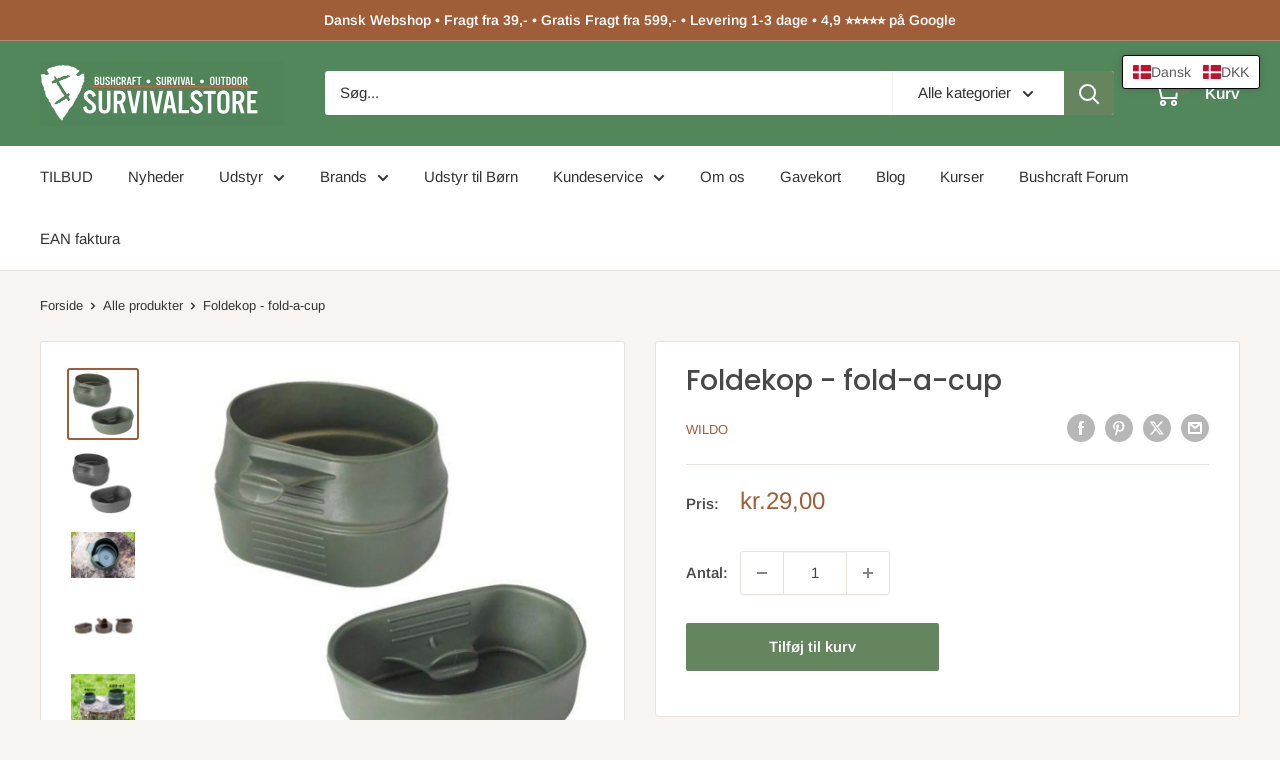

--- FILE ---
content_type: text/html; charset=utf-8
request_url: https://survivalstore.dk/products/foldekop-flexicup
body_size: 83815
content:
<!doctype html>

<html class="no-js" lang="da">
  <head>
  





      

      



   <link rel="amphtml" href="https://survivalstore.dk/a/s/products/foldekop-flexicup">



    <meta charset="utf-8">
    <meta name="viewport" content="width=device-width, initial-scale=1.0, height=device-height, minimum-scale=1.0, maximum-scale=1.0">
    <meta name="theme-color" content="#a05e38">

    <title>Foldekop - fold-a-cup</title><meta name="description" content="Den klassiske og uopslidelige foldekop fra Wildo. Perfekt til din næste outdoor tur! Foldekoppen er BPA fri og tåler opvaskemaskine."><link rel="canonical" href="https://survivalstore.dk/products/foldekop-flexicup"><link rel="shortcut icon" href="//survivalstore.dk/cdn/shop/files/udstyr-til-outdoor_96x96.png?v=1613665650" type="image/png"><link rel="preload" as="style" href="//survivalstore.dk/cdn/shop/t/52/assets/theme.css?v=93604157203610123531747061008">
    <link rel="preload" as="script" href="//survivalstore.dk/cdn/shop/t/52/assets/theme.js?v=58436354120716407751747061009">
    <link rel="preconnect" href="https://cdn.shopify.com">
    <link rel="preconnect" href="https://fonts.shopifycdn.com">
    <link rel="dns-prefetch" href="https://productreviews.shopifycdn.com">
    <link rel="dns-prefetch" href="https://ajax.googleapis.com">
    <link rel="dns-prefetch" href="https://maps.googleapis.com">
    <link rel="dns-prefetch" href="https://maps.gstatic.com">

    <meta property="og:type" content="product">
  <meta property="og:title" content="Foldekop - fold-a-cup"><meta property="og:image" content="http://survivalstore.dk/cdn/shop/products/fold_a_cup_olive.jpg?v=1501526575">
    <meta property="og:image:secure_url" content="https://survivalstore.dk/cdn/shop/products/fold_a_cup_olive.jpg?v=1501526575">
    <meta property="og:image:width" content="800">
    <meta property="og:image:height" content="800">
    <meta property="product:availability" content="in stock"><meta property="product:price:amount" content="29,00">
  <meta property="product:price:currency" content="DKK"><meta property="og:description" content="Den klassiske og uopslidelige foldekop fra Wildo. Perfekt til din næste outdoor tur! Foldekoppen er BPA fri og tåler opvaskemaskine."><meta property="og:url" content="https://survivalstore.dk/products/foldekop-flexicup">
<meta property="og:site_name" content="Survivalstore.dk"><meta name="twitter:card" content="summary"><meta name="twitter:title" content="Foldekop - fold-a-cup">
  <meta name="twitter:description" content="Den klassiske og uopslidelige foldekop fra Wildo. Sammenfoldet passer denne foldekop lige ned i sidelommen på dine bukser. Foldekoppen er BPA fri og tåler opvaskemaskine. Indeholder 200 ml - plads nok til en god kop kaffe, kakao eller bare en tår vand. BEMÆRK at fold-a-cup også lagerføres i en 600 ml udgave.Du finder den her
Yderligere information

Tekniske data:
foldekop mål sammenfoldet - 8.3x2.8 cmfoldekop mål udfoldet - 8.3x5.5 cmVægt - 23 gram
">
  <meta name="twitter:image" content="https://survivalstore.dk/cdn/shop/products/fold_a_cup_olive_600x600_crop_center.jpg?v=1501526575">
    <link rel="preload" href="//survivalstore.dk/cdn/fonts/poppins/poppins_n5.ad5b4b72b59a00358afc706450c864c3c8323842.woff2" as="font" type="font/woff2" crossorigin><link rel="preload" href="//survivalstore.dk/cdn/fonts/arimo/arimo_n4.a7efb558ca22d2002248bbe6f302a98edee38e35.woff2" as="font" type="font/woff2" crossorigin><style>
  @font-face {
  font-family: Poppins;
  font-weight: 500;
  font-style: normal;
  font-display: swap;
  src: url("//survivalstore.dk/cdn/fonts/poppins/poppins_n5.ad5b4b72b59a00358afc706450c864c3c8323842.woff2") format("woff2"),
       url("//survivalstore.dk/cdn/fonts/poppins/poppins_n5.33757fdf985af2d24b32fcd84c9a09224d4b2c39.woff") format("woff");
}

  @font-face {
  font-family: Arimo;
  font-weight: 400;
  font-style: normal;
  font-display: swap;
  src: url("//survivalstore.dk/cdn/fonts/arimo/arimo_n4.a7efb558ca22d2002248bbe6f302a98edee38e35.woff2") format("woff2"),
       url("//survivalstore.dk/cdn/fonts/arimo/arimo_n4.0da809f7d1d5ede2a73be7094ac00741efdb6387.woff") format("woff");
}

@font-face {
  font-family: Arimo;
  font-weight: 600;
  font-style: normal;
  font-display: swap;
  src: url("//survivalstore.dk/cdn/fonts/arimo/arimo_n6.9c18b0befd86597f319b7d7f925727d04c262b32.woff2") format("woff2"),
       url("//survivalstore.dk/cdn/fonts/arimo/arimo_n6.422bf6679b81a8bfb1b25d19299a53688390c2b9.woff") format("woff");
}

@font-face {
  font-family: Poppins;
  font-weight: 500;
  font-style: italic;
  font-display: swap;
  src: url("//survivalstore.dk/cdn/fonts/poppins/poppins_i5.6acfce842c096080e34792078ef3cb7c3aad24d4.woff2") format("woff2"),
       url("//survivalstore.dk/cdn/fonts/poppins/poppins_i5.a49113e4fe0ad7fd7716bd237f1602cbec299b3c.woff") format("woff");
}


  @font-face {
  font-family: Arimo;
  font-weight: 700;
  font-style: normal;
  font-display: swap;
  src: url("//survivalstore.dk/cdn/fonts/arimo/arimo_n7.1d2d0638e6a1228d86beb0e10006e3280ccb2d04.woff2") format("woff2"),
       url("//survivalstore.dk/cdn/fonts/arimo/arimo_n7.f4b9139e8eac4a17b38b8707044c20f54c3be479.woff") format("woff");
}

  @font-face {
  font-family: Arimo;
  font-weight: 400;
  font-style: italic;
  font-display: swap;
  src: url("//survivalstore.dk/cdn/fonts/arimo/arimo_i4.438ddb21a1b98c7230698d70dc1a21df235701b2.woff2") format("woff2"),
       url("//survivalstore.dk/cdn/fonts/arimo/arimo_i4.0e1908a0dc1ec32fabb5a03a0c9ee2083f82e3d7.woff") format("woff");
}

  @font-face {
  font-family: Arimo;
  font-weight: 700;
  font-style: italic;
  font-display: swap;
  src: url("//survivalstore.dk/cdn/fonts/arimo/arimo_i7.b9f09537c29041ec8d51f8cdb7c9b8e4f1f82cb1.woff2") format("woff2"),
       url("//survivalstore.dk/cdn/fonts/arimo/arimo_i7.ec659fc855f754fd0b1bd052e606bba1058f73da.woff") format("woff");
}


  :root {
    --default-text-font-size : 15px;
    --base-text-font-size    : 15px;
    --heading-font-family    : Poppins, sans-serif;
    --heading-font-weight    : 500;
    --heading-font-style     : normal;
    --text-font-family       : Arimo, sans-serif;
    --text-font-weight       : 400;
    --text-font-style        : normal;
    --text-font-bolder-weight: 600;
    --text-link-decoration   : underline;

    --text-color               : #333333;
    --text-color-rgb           : 51, 51, 51;
    --heading-color            : #484848;
    --border-color             : #e7e2de;
    --border-color-rgb         : 231, 226, 222;
    --form-border-color        : #dcd5cf;
    --accent-color             : #a05e38;
    --accent-color-rgb         : 160, 94, 56;
    --link-color               : #a05e38;
    --link-color-hover         : #673d24;
    --background               : #f7f4f2;
    --secondary-background     : #ffffff;
    --secondary-background-rgb : 255, 255, 255;
    --accent-background        : rgba(160, 94, 56, 0.08);

    --input-background: #ffffff;

    --error-color       : #f71b1b;
    --error-background  : rgba(247, 27, 27, 0.07);
    --success-color     : #48b448;
    --success-background: rgba(72, 180, 72, 0.11);

    --primary-button-background      : #64855d;
    --primary-button-background-rgb  : 100, 133, 93;
    --primary-button-text-color      : #ffffff;
    --secondary-button-background    : #1e2d7d;
    --secondary-button-background-rgb: 30, 45, 125;
    --secondary-button-text-color    : #ffffff;

    --header-background      : #52875c;
    --header-text-color      : #ffffff;
    --header-light-text-color: #e9e2dd;
    --header-border-color    : rgba(233, 226, 221, 0.3);
    --header-accent-color    : #64855d;

    --footer-background-color:    #f7f4f2;
    --footer-heading-text-color:  #333333;
    --footer-body-text-color:     #333333;
    --footer-body-text-color-rgb: 51, 51, 51;
    --footer-accent-color:        #64855d;
    --footer-accent-color-rgb:    100, 133, 93;
    --footer-border:              1px solid var(--border-color);
    
    --flickity-arrow-color: #bcaea3;--product-on-sale-accent           : #ee7c00;
    --product-on-sale-accent-rgb       : 238, 124, 0;
    --product-on-sale-color            : #ffffff;
    --product-in-stock-color           : #008a00;
    --product-low-stock-color          : #ee0000;
    --product-sold-out-color           : #d1d1d4;
    --product-custom-label-1-background: #ff6128;
    --product-custom-label-1-color     : #ffffff;
    --product-custom-label-2-background: #a95ebe;
    --product-custom-label-2-color     : #ffffff;
    --product-review-star-color        : #ffb647;

    --mobile-container-gutter : 20px;
    --desktop-container-gutter: 40px;

    /* Shopify related variables */
    --payment-terms-background-color: #f7f4f2;
  }
</style>

<script>
  // IE11 does not have support for CSS variables, so we have to polyfill them
  if (!(((window || {}).CSS || {}).supports && window.CSS.supports('(--a: 0)'))) {
    const script = document.createElement('script');
    script.type = 'text/javascript';
    script.src = 'https://cdn.jsdelivr.net/npm/css-vars-ponyfill@2';
    script.onload = function() {
      cssVars({});
    };

    document.getElementsByTagName('head')[0].appendChild(script);
  }
</script>

    <!-- Google Tag Manager -->
    <script>(function(w,d,s,l,i){w[l]=w[l]||[];w[l].push({'gtm.start':
                                                          new Date().getTime(),event:'gtm.js'});var f=d.getElementsByTagName(s)[0],
    j=d.createElement(s),dl=l!='dataLayer'?'&l='+l:'';j.async=true;j.src=
      'https://www.googletagmanager.com/gtm.js?id='+i+dl;f.parentNode.insertBefore(j,f);
                                })(window,document,'script','dataLayer','GTM-WW47H9T');</script>
    <!-- End Google Tag Manager -->
    
    <script>window.performance && window.performance.mark && window.performance.mark('shopify.content_for_header.start');</script><meta id="shopify-digital-wallet" name="shopify-digital-wallet" content="/13344537/digital_wallets/dialog">
<meta name="shopify-checkout-api-token" content="71f36bd82fd9c025ea3900c3204cca0e">
<meta id="in-context-paypal-metadata" data-shop-id="13344537" data-venmo-supported="false" data-environment="production" data-locale="en_US" data-paypal-v4="true" data-currency="DKK">
<link rel="alternate" hreflang="x-default" href="https://survivalstore.dk/products/foldekop-flexicup">
<link rel="alternate" hreflang="da" href="https://survivalstore.dk/products/foldekop-flexicup">
<link rel="alternate" hreflang="no" href="https://survivalstore.dk/no/products/foldekop-flexicup">
<link rel="alternate" hreflang="de" href="https://survivalstore.dk/de/products/foldekop-flexicup">
<link rel="alternate" type="application/json+oembed" href="https://survivalstore.dk/products/foldekop-flexicup.oembed">
<script async="async" src="/checkouts/internal/preloads.js?locale=da-DK"></script>
<script id="shopify-features" type="application/json">{"accessToken":"71f36bd82fd9c025ea3900c3204cca0e","betas":["rich-media-storefront-analytics"],"domain":"survivalstore.dk","predictiveSearch":true,"shopId":13344537,"locale":"da"}</script>
<script>var Shopify = Shopify || {};
Shopify.shop = "survivalstore-dk.myshopify.com";
Shopify.locale = "da";
Shopify.currency = {"active":"DKK","rate":"1.0"};
Shopify.country = "DK";
Shopify.theme = {"name":"Warehouse-Survivalstore-Clovecode","id":181834711388,"schema_name":"Warehouse","schema_version":"6.4.0","theme_store_id":871,"role":"main"};
Shopify.theme.handle = "null";
Shopify.theme.style = {"id":null,"handle":null};
Shopify.cdnHost = "survivalstore.dk/cdn";
Shopify.routes = Shopify.routes || {};
Shopify.routes.root = "/";</script>
<script type="module">!function(o){(o.Shopify=o.Shopify||{}).modules=!0}(window);</script>
<script>!function(o){function n(){var o=[];function n(){o.push(Array.prototype.slice.apply(arguments))}return n.q=o,n}var t=o.Shopify=o.Shopify||{};t.loadFeatures=n(),t.autoloadFeatures=n()}(window);</script>
<script id="shop-js-analytics" type="application/json">{"pageType":"product"}</script>
<script defer="defer" async type="module" src="//survivalstore.dk/cdn/shopifycloud/shop-js/modules/v2/client.init-shop-cart-sync_wUwrBHs9.da.esm.js"></script>
<script defer="defer" async type="module" src="//survivalstore.dk/cdn/shopifycloud/shop-js/modules/v2/chunk.common_e7iL_o_-.esm.js"></script>
<script type="module">
  await import("//survivalstore.dk/cdn/shopifycloud/shop-js/modules/v2/client.init-shop-cart-sync_wUwrBHs9.da.esm.js");
await import("//survivalstore.dk/cdn/shopifycloud/shop-js/modules/v2/chunk.common_e7iL_o_-.esm.js");

  window.Shopify.SignInWithShop?.initShopCartSync?.({"fedCMEnabled":true,"windoidEnabled":true});

</script>
<script>(function() {
  var isLoaded = false;
  function asyncLoad() {
    if (isLoaded) return;
    isLoaded = true;
    var urls = ["https:\/\/apps.techdignity.com\/terms-and-conditions\/public\/js\/load-igt-app.js?shop=survivalstore-dk.myshopify.com","https:\/\/cdn1.profitmetrics.io\/1BF62088D98CC136\/shopify-bundle.js?shop=survivalstore-dk.myshopify.com","\/\/searchserverapi1.com\/widgets\/shopify\/init.js?a=9q8N3K2k0V\u0026shop=survivalstore-dk.myshopify.com","\/\/backinstock.useamp.com\/widget\/6384_1767153439.js?category=bis\u0026v=6\u0026shop=survivalstore-dk.myshopify.com"];
    for (var i = 0; i < urls.length; i++) {
      var s = document.createElement('script');
      s.type = 'text/javascript';
      s.async = true;
      s.src = urls[i];
      var x = document.getElementsByTagName('script')[0];
      x.parentNode.insertBefore(s, x);
    }
  };
  if(window.attachEvent) {
    window.attachEvent('onload', asyncLoad);
  } else {
    window.addEventListener('load', asyncLoad, false);
  }
})();</script>
<script id="__st">var __st={"a":13344537,"offset":3600,"reqid":"8333f0ea-8157-41bf-ad09-663092b37a0c-1768901283","pageurl":"survivalstore.dk\/products\/foldekop-flexicup","u":"cbd2192f02e6","p":"product","rtyp":"product","rid":7191836679};</script>
<script>window.ShopifyPaypalV4VisibilityTracking = true;</script>
<script id="captcha-bootstrap">!function(){'use strict';const t='contact',e='account',n='new_comment',o=[[t,t],['blogs',n],['comments',n],[t,'customer']],c=[[e,'customer_login'],[e,'guest_login'],[e,'recover_customer_password'],[e,'create_customer']],r=t=>t.map((([t,e])=>`form[action*='/${t}']:not([data-nocaptcha='true']) input[name='form_type'][value='${e}']`)).join(','),a=t=>()=>t?[...document.querySelectorAll(t)].map((t=>t.form)):[];function s(){const t=[...o],e=r(t);return a(e)}const i='password',u='form_key',d=['recaptcha-v3-token','g-recaptcha-response','h-captcha-response',i],f=()=>{try{return window.sessionStorage}catch{return}},m='__shopify_v',_=t=>t.elements[u];function p(t,e,n=!1){try{const o=window.sessionStorage,c=JSON.parse(o.getItem(e)),{data:r}=function(t){const{data:e,action:n}=t;return t[m]||n?{data:e,action:n}:{data:t,action:n}}(c);for(const[e,n]of Object.entries(r))t.elements[e]&&(t.elements[e].value=n);n&&o.removeItem(e)}catch(o){console.error('form repopulation failed',{error:o})}}const l='form_type',E='cptcha';function T(t){t.dataset[E]=!0}const w=window,h=w.document,L='Shopify',v='ce_forms',y='captcha';let A=!1;((t,e)=>{const n=(g='f06e6c50-85a8-45c8-87d0-21a2b65856fe',I='https://cdn.shopify.com/shopifycloud/storefront-forms-hcaptcha/ce_storefront_forms_captcha_hcaptcha.v1.5.2.iife.js',D={infoText:'Beskyttet af hCaptcha',privacyText:'Beskyttelse af persondata',termsText:'Vilkår'},(t,e,n)=>{const o=w[L][v],c=o.bindForm;if(c)return c(t,g,e,D).then(n);var r;o.q.push([[t,g,e,D],n]),r=I,A||(h.body.append(Object.assign(h.createElement('script'),{id:'captcha-provider',async:!0,src:r})),A=!0)});var g,I,D;w[L]=w[L]||{},w[L][v]=w[L][v]||{},w[L][v].q=[],w[L][y]=w[L][y]||{},w[L][y].protect=function(t,e){n(t,void 0,e),T(t)},Object.freeze(w[L][y]),function(t,e,n,w,h,L){const[v,y,A,g]=function(t,e,n){const i=e?o:[],u=t?c:[],d=[...i,...u],f=r(d),m=r(i),_=r(d.filter((([t,e])=>n.includes(e))));return[a(f),a(m),a(_),s()]}(w,h,L),I=t=>{const e=t.target;return e instanceof HTMLFormElement?e:e&&e.form},D=t=>v().includes(t);t.addEventListener('submit',(t=>{const e=I(t);if(!e)return;const n=D(e)&&!e.dataset.hcaptchaBound&&!e.dataset.recaptchaBound,o=_(e),c=g().includes(e)&&(!o||!o.value);(n||c)&&t.preventDefault(),c&&!n&&(function(t){try{if(!f())return;!function(t){const e=f();if(!e)return;const n=_(t);if(!n)return;const o=n.value;o&&e.removeItem(o)}(t);const e=Array.from(Array(32),(()=>Math.random().toString(36)[2])).join('');!function(t,e){_(t)||t.append(Object.assign(document.createElement('input'),{type:'hidden',name:u})),t.elements[u].value=e}(t,e),function(t,e){const n=f();if(!n)return;const o=[...t.querySelectorAll(`input[type='${i}']`)].map((({name:t})=>t)),c=[...d,...o],r={};for(const[a,s]of new FormData(t).entries())c.includes(a)||(r[a]=s);n.setItem(e,JSON.stringify({[m]:1,action:t.action,data:r}))}(t,e)}catch(e){console.error('failed to persist form',e)}}(e),e.submit())}));const S=(t,e)=>{t&&!t.dataset[E]&&(n(t,e.some((e=>e===t))),T(t))};for(const o of['focusin','change'])t.addEventListener(o,(t=>{const e=I(t);D(e)&&S(e,y())}));const B=e.get('form_key'),M=e.get(l),P=B&&M;t.addEventListener('DOMContentLoaded',(()=>{const t=y();if(P)for(const e of t)e.elements[l].value===M&&p(e,B);[...new Set([...A(),...v().filter((t=>'true'===t.dataset.shopifyCaptcha))])].forEach((e=>S(e,t)))}))}(h,new URLSearchParams(w.location.search),n,t,e,['guest_login'])})(!0,!0)}();</script>
<script integrity="sha256-4kQ18oKyAcykRKYeNunJcIwy7WH5gtpwJnB7kiuLZ1E=" data-source-attribution="shopify.loadfeatures" defer="defer" src="//survivalstore.dk/cdn/shopifycloud/storefront/assets/storefront/load_feature-a0a9edcb.js" crossorigin="anonymous"></script>
<script data-source-attribution="shopify.dynamic_checkout.dynamic.init">var Shopify=Shopify||{};Shopify.PaymentButton=Shopify.PaymentButton||{isStorefrontPortableWallets:!0,init:function(){window.Shopify.PaymentButton.init=function(){};var t=document.createElement("script");t.src="https://survivalstore.dk/cdn/shopifycloud/portable-wallets/latest/portable-wallets.da.js",t.type="module",document.head.appendChild(t)}};
</script>
<script data-source-attribution="shopify.dynamic_checkout.buyer_consent">
  function portableWalletsHideBuyerConsent(e){var t=document.getElementById("shopify-buyer-consent"),n=document.getElementById("shopify-subscription-policy-button");t&&n&&(t.classList.add("hidden"),t.setAttribute("aria-hidden","true"),n.removeEventListener("click",e))}function portableWalletsShowBuyerConsent(e){var t=document.getElementById("shopify-buyer-consent"),n=document.getElementById("shopify-subscription-policy-button");t&&n&&(t.classList.remove("hidden"),t.removeAttribute("aria-hidden"),n.addEventListener("click",e))}window.Shopify?.PaymentButton&&(window.Shopify.PaymentButton.hideBuyerConsent=portableWalletsHideBuyerConsent,window.Shopify.PaymentButton.showBuyerConsent=portableWalletsShowBuyerConsent);
</script>
<script data-source-attribution="shopify.dynamic_checkout.cart.bootstrap">document.addEventListener("DOMContentLoaded",(function(){function t(){return document.querySelector("shopify-accelerated-checkout-cart, shopify-accelerated-checkout")}if(t())Shopify.PaymentButton.init();else{new MutationObserver((function(e,n){t()&&(Shopify.PaymentButton.init(),n.disconnect())})).observe(document.body,{childList:!0,subtree:!0})}}));
</script>
<link id="shopify-accelerated-checkout-styles" rel="stylesheet" media="screen" href="https://survivalstore.dk/cdn/shopifycloud/portable-wallets/latest/accelerated-checkout-backwards-compat.css" crossorigin="anonymous">
<style id="shopify-accelerated-checkout-cart">
        #shopify-buyer-consent {
  margin-top: 1em;
  display: inline-block;
  width: 100%;
}

#shopify-buyer-consent.hidden {
  display: none;
}

#shopify-subscription-policy-button {
  background: none;
  border: none;
  padding: 0;
  text-decoration: underline;
  font-size: inherit;
  cursor: pointer;
}

#shopify-subscription-policy-button::before {
  box-shadow: none;
}

      </style>

<script>window.performance && window.performance.mark && window.performance.mark('shopify.content_for_header.end');</script>

    <link rel="stylesheet" href="//survivalstore.dk/cdn/shop/t/52/assets/theme.css?v=93604157203610123531747061008">

    <script type="application/ld+json">{"@context":"http:\/\/schema.org\/","@id":"\/products\/foldekop-flexicup#product","@type":"Product","brand":{"@type":"Brand","name":"Wildo"},"category":"Campingkogegrej og -spisestel","description":"Den klassiske og uopslidelige foldekop fra Wildo. Sammenfoldet passer denne foldekop lige ned i sidelommen på dine bukser. Foldekoppen er BPA fri og tåler opvaskemaskine. Indeholder 200 ml - plads nok til en god kop kaffe, kakao eller bare en tår vand. BEMÆRK at fold-a-cup også lagerføres i en 600 ml udgave.Du finder den her\nYderligere information\n\nTekniske data:\nfoldekop mål sammenfoldet - 8.3x2.8 cmfoldekop mål udfoldet - 8.3x5.5 cmVægt - 23 gram\n","gtin":"7330883100140","image":"https:\/\/survivalstore.dk\/cdn\/shop\/products\/fold_a_cup_olive.jpg?v=1501526575\u0026width=1920","name":"Foldekop - fold-a-cup","offers":{"@id":"\/products\/foldekop-flexicup?variant=49797381255#offer","@type":"Offer","availability":"http:\/\/schema.org\/InStock","price":"29.00","priceCurrency":"DKK","url":"https:\/\/survivalstore.dk\/products\/foldekop-flexicup?variant=49797381255"},"sku":"7330883100140","url":"https:\/\/survivalstore.dk\/products\/foldekop-flexicup"}</script><script type="application/ld+json">
  {
    "@context": "https://schema.org",
    "@type": "BreadcrumbList",
    "itemListElement": [{
        "@type": "ListItem",
        "position": 1,
        "name": "Forside",
        "item": "https://survivalstore.dk"
      },{
            "@type": "ListItem",
            "position": 2,
            "name": "Foldekop - fold-a-cup",
            "item": "https://survivalstore.dk/products/foldekop-flexicup"
          }]
  }
</script>

    <script>
      // This allows to expose several variables to the global scope, to be used in scripts
      window.theme = {
        pageType: "product",
        cartCount: 0,
        moneyFormat: "\u003cspan class=\"tlab-currency-format\"\u003e{{amount_with_comma_separator}} kr\u003c\/span\u003e",
        moneyWithCurrencyFormat: "\u003cspan class=\"tlab-currency-format\"\u003e{{amount_with_comma_separator}} DKK\u003c\/span\u003e",
        currencyCodeEnabled: false,
        showDiscount: true,
        discountMode: "percentage",
        cartType: "drawer"
      };

      window.routes = {
        rootUrl: "\/",
        rootUrlWithoutSlash: '',
        cartUrl: "\/cart",
        cartAddUrl: "\/cart\/add",
        cartChangeUrl: "\/cart\/change",
        searchUrl: "\/search",
        productRecommendationsUrl: "\/recommendations\/products"
      };

      window.languages = {
        productRegularPrice: "Normal pris",
        productSalePrice: "Tilbuds pris",
        collectionOnSaleLabel: "- {{savings}}",
        productFormUnavailable: "",
        productFormAddToCart: "Tilføj til kurv",
        productFormPreOrder: "",
        productFormSoldOut: "Udsolgt",
        productAdded: "Produktet er tilføjet til kurven",
        productAddedShort: "Tilføjet",
        shippingEstimatorNoResults: "Der kunne ikke findes nogen forsendelse til din adresse.",
        shippingEstimatorOneResult: "Der er en forsendelsespris for din adresse:",
        shippingEstimatorMultipleResults: "Der er {{count}} forsendelsespriser for din adresse:",
        shippingEstimatorErrors: "Der er nogle fejl:"
      };

      document.documentElement.className = document.documentElement.className.replace('no-js', 'js');
    </script><script src="//survivalstore.dk/cdn/shop/t/52/assets/theme.js?v=58436354120716407751747061009" defer></script>
    <script src="//survivalstore.dk/cdn/shop/t/52/assets/custom.js?v=102476495355921946141746791639" defer></script>

    <script src="https://partnertrackshopify.dk/js/register.js" async></script><script>
        (function () {
          window.onpageshow = function() {
            // We force re-freshing the cart content onpageshow, as most browsers will serve a cache copy when hitting the
            // back button, which cause staled data
            document.documentElement.dispatchEvent(new CustomEvent('cart:refresh', {
              bubbles: true,
              detail: {scrollToTop: false}
            }));
          };
        })();
      </script><script src="https://my.anyday.io/webshopPriceTag/anyday-price-tag-da-es2015.js" type="module" async></script>
  <!-- BEGIN app block: shopify://apps/t-lab-ai-language-translate/blocks/language_switcher/b5b83690-efd4-434d-8c6a-a5cef4019faf --><!-- BEGIN app snippet: switcher_styling -->

<link href="//cdn.shopify.com/extensions/019bb762-7264-7b99-8d86-32684349d784/content-translation-297/assets/advanced-switcher.css" rel="stylesheet" type="text/css" media="all" />

<style>
  .tl-switcher-container.tl-custom-position {
    border-width: 1px;
    border-style: solid;
    border-color: #000000;
    background-color: #ffffff;
  }

  .tl-custom-position.top-right {
    top: 55px;
    right: 20px;
    bottom: auto;
    left: auto;
  }

  .tl-custom-position.top-left {
    top: 55px;
    right: auto;
    bottom: auto;
    left: 20px;
  }

  .tl-custom-position.bottom-left {
    position: fixed;
    top: auto;
    right: auto;
    bottom: 20px;
    left: 20px;
  }

  .tl-custom-position.bottom-right {
    position: fixed;
    top: auto;
    right: 20px;
    bottom: 20px;
    left: auto;
  }

  .tl-custom-position > div {
    font-size: 14px;
    color: #5c5c5c;
  }

  .tl-custom-position .tl-label {
    color: #5c5c5c;
  }

  .tl-dropdown,
  .tl-overlay,
  .tl-options {
    display: none;
  }

  .tl-dropdown.bottom-right,
  .tl-dropdown.bottom-left {
    bottom: 100%;
    top: auto;
  }

  .tl-dropdown.top-right,
  .tl-dropdown.bottom-right {
    right: 0;
    left: auto;
  }

  .tl-options.bottom-right,
  .tl-options.bottom-left {
    bottom: 100%;
    top: auto;
  }

  .tl-options.top-right,
  .tl-options.bottom-right {
    right: 0;
    left: auto;
  }

  div:not(.tl-inner) > .tl-switcher .tl-select,
  div.tl-selections {
    border-width: 0px;
  }

  

  
</style>
<!-- END app snippet -->

<script type="text/template" id="tl-switcher-template">
  <div class="tl-switcher-container hidden top-right">
    
        <div class="tl-wrapper">
          <div class="tl-selections">
            
              <div class="tl-selection tl-language">
                
                  <img
                    class="tl-flag"
                    loading="lazy"
                    width="20"
                    height="18"
                    alt="Main selection country flag for language - Dansk"
                    src="https://cdn.shopify.com/extensions/019bb762-7264-7b99-8d86-32684349d784/content-translation-297/assets/dk.svg"
                  >
                
                
                    <span class="tl-label tl-name">Dansk</span>
                  
              </div>
              <div class="tl-selection tl-currency">
                
                  <img
                    class="tl-flag"
                    loading="lazy"
                    width="20"
                    height="18"
                    alt="Main selection country flag for currency"
                    src="[data-uri]"
                  >
                
                <span class="tl-label"></span>
              </div>
            
          </div>
          <div class="tl-dropdown top-right">
            <div class="tl-inner">
              <span class="tl-close-btn">
                <svg style="stroke:black; stroke-width:5px; width:24px;" class="icon icon-close" viewBox="0 0 60 60">
                  <path d="M19 17.61l27.12 27.13m0-27.12L19 44.74"></path>
                </svg>
              </span>

              <div class="tl-title">Language</div>
              <!-- BEGIN app snippet: language_form --><div class="tl-switcher tl-language"><form method="post" action="/localization" id="localization_form" accept-charset="UTF-8" class="shopify-localization-form" enctype="multipart/form-data"><input type="hidden" name="form_type" value="localization" /><input type="hidden" name="utf8" value="✓" /><input type="hidden" name="_method" value="put" /><input type="hidden" name="return_to" value="/products/foldekop-flexicup" />
    <div class="tl-select">
      
          <img
            class="tl-flag"
            loading="lazy"
            width="20"
            height="18"
            alt="Language switcher country flag for Dansk"
            src="https://cdn.shopify.com/extensions/019bb762-7264-7b99-8d86-32684349d784/content-translation-297/assets/dk.svg"
          >
            <span class="tl-label tl-name">Dansk</span>
      
    </div>
    <ul class="tl-options top-right" role="list">
      
          <li
            class="tl-option active"
            data-value="da"
          >
              <img
                class="tl-flag"
                loading="lazy"
                width="20"
                height="18"
                alt="Language dropdown option country flag for Dansk"
                src="https://cdn.shopify.com/extensions/019bb762-7264-7b99-8d86-32684349d784/content-translation-297/assets/dk.svg"
              >
                <span class="tl-label tl-name" for="Dansk">Dansk</span>
          </li>
          <li
            class="tl-option "
            data-value="no"
          >
              <img
                class="tl-flag"
                loading="lazy"
                width="20"
                height="18"
                alt="Language dropdown option country flag for norsk"
                src="https://cdn.shopify.com/extensions/019bb762-7264-7b99-8d86-32684349d784/content-translation-297/assets/no.svg"
              >
                <span class="tl-label tl-name" for="norsk">norsk</span>
          </li>
          <li
            class="tl-option "
            data-value="de"
          >
              <img
                class="tl-flag"
                loading="lazy"
                width="20"
                height="18"
                alt="Language dropdown option country flag for Deutsch"
                src="https://cdn.shopify.com/extensions/019bb762-7264-7b99-8d86-32684349d784/content-translation-297/assets/de.svg"
              >
                <span class="tl-label tl-name" for="Deutsch">Deutsch</span>
          </li>
      
    </ul>
    <input type="hidden" name="country_code" value="DK">
    <input type="hidden" name="language_code" value="da"></form>
</div>
<!-- END app snippet -->

              <div class="tl-title">Currency</div>
              <!-- BEGIN app snippet: custom_currency_form --><div class="tl-switcher tl-currency">
  <div class="tl-select tl-currency-select">
    
      
        <img
          class="tl-flag"
          loading="lazy"
          width="20"
          height="18"
          alt="Currency slector country flag"
          src="https://cdn.shopify.com/extensions/019bb762-7264-7b99-8d86-32684349d784/content-translation-297/assets/placeholder.svg"
        >
      
      <span class="tl-label"></span>
    
  </div>
  <ul class="tl-options top-right" role="list"></ul>
</div>
<!-- END app snippet -->

              <div class="tl-btn-container">
                <button class="tl-submit-btn">Save</button>
              </div>
            </div>
          </div>
        </div>
    
    <!-- BEGIN app snippet: language_form2 --><div class="tl-languages-unwrap" style="display: none;"><form method="post" action="/localization" id="localization_form" accept-charset="UTF-8" class="shopify-localization-form" enctype="multipart/form-data"><input type="hidden" name="form_type" value="localization" /><input type="hidden" name="utf8" value="✓" /><input type="hidden" name="_method" value="put" /><input type="hidden" name="return_to" value="/products/foldekop-flexicup" />
    <ul class="tl-options" role="list">
      
          <li
            class="tl-option active"
            data-value="da"
          >
                <span class="tl-label tl-name" for="Dansk">Dansk</span>
          </li>
          <li
            class="tl-option "
            data-value="no"
          >
                <span class="tl-label tl-name" for="norsk">norsk</span>
          </li>
          <li
            class="tl-option "
            data-value="de"
          >
                <span class="tl-label tl-name" for="Deutsch">Deutsch</span>
          </li>
      
    </ul>
    <input type="hidden" name="country_code" value="DK">
    <input type="hidden" name="language_code" value="da"></form>
</div>
<!-- END app snippet -->
  </div>
</script>

<!-- BEGIN app snippet: switcher_init_script --><script>
  "use strict";
  (()=>{let s="tlSwitcherReady",l="hidden";function c(i,r,t=0){var e=i.map(function(e){return document.querySelector(e)});if(e.every(function(e){return!!e}))r(e);else{let e=new MutationObserver(function(e,t){var n=i.map(function(e){return document.querySelector(e)});n.every(function(e){return!!e})&&(t.disconnect(),r(n))});e.observe(document.documentElement,{childList:!0,subtree:!0}),0<t&&setTimeout(function(){e.disconnect()},t)}}let a=function(c,a){return function(t){var n=t[0],i=t[1];if(n&&i){var r=n.cloneNode(!0);let e=!1;switch(a){case"before":var o=i.parentElement;o&&(o.insertBefore(r,i),e=!0);break;case"after":o=i.parentElement;o&&(o.insertBefore(r,i.nextSibling),e=!0);break;case"in-element-prepend":o=i.firstChild;i.insertBefore(r,o),e=!0;break;case"in-element":i.appendChild(r),e=!0}e&&(r instanceof HTMLElement&&(r.classList.add(c),r.classList.remove(l)),t=new CustomEvent(s,{detail:{switcherElement:r}}),document.dispatchEvent(t))}}};function r(e){switch(e.switcherPosition){case"header":t=e.switcherPrototypeSelector,i=e.headerRelativePosition,r=e.mobileRefElement,o=e.mobileRelativePosition,(n=e.headerRefElement)&&n.split(",").map(e=>e.trim()).filter(Boolean).forEach(e=>{c([t,e],a("desktop",i),3e3)}),r&&r.split(",").map(e=>e.trim()).filter(Boolean).forEach(e=>{c([t,e],a("mobile",o))});break;case"custom":n=e.switcherPrototypeSelector,(n=document.querySelector(n))&&(n.classList.add("tl-custom-position"),n.classList.remove(l),n=new CustomEvent(s,{detail:{switcherElement:n}}),document.dispatchEvent(n))}var t,n,i,r,o}void 0===window.TranslationLab&&(window.TranslationLab={}),window.TranslationLab.Switcher={configure:function(i){c(["body"],e=>{var t,n=document.getElementById("tl-switcher-template");n&&((t=document.createElement("div")).innerHTML=n.innerHTML,n=t.querySelector(".tl-switcher-container"))&&(t=n.cloneNode(!0),e[0])&&e[0].appendChild(t),r(i)})}}})();
</script><!-- END app snippet -->

<script>
  (function () {

    var enabledShopCurrenciesJson = '[{"name":"Danish Krone","iso_code":"DKK","symbol":"kr."}]';
    var availableCountriesJson = '[{"name":"Danmark","iso_code":"DK","currency_code":"DKK"},{"name":"Færøerne","iso_code":"FO","currency_code":"DKK"},{"name":"Grønland","iso_code":"GL","currency_code":"DKK"},{"name":"Norge","iso_code":"NO","currency_code":"DKK"},{"name":"Portugal","iso_code":"PT","currency_code":"DKK"},{"name":"Sverige","iso_code":"SE","currency_code":"DKK"},{"name":"Tyskland","iso_code":"DE","currency_code":"DKK"}]';

    if (typeof window.TranslationLab === 'undefined') {
      window.TranslationLab = {};
    }

    window.TranslationLab.CurrencySettings = {
      themeMoneyFormat: "\u003cspan class=\"tlab-currency-format\"\u003e{{amount_with_comma_separator}} kr\u003c\/span\u003e",
      themeMoneyWithCurrencyFormat: "\u003cspan class=\"tlab-currency-format\"\u003e{{amount_with_comma_separator}} DKK\u003c\/span\u003e",
      format: 'money_with_currency_format',
      isRtl: false
    };

    window.TranslationLab.switcherSettings = {
      switcherMode: 'language_and_custom_currency',
      labelType: 'language-name',
      showFlags: true,
      useSwitcherIcon: false,
      imgFileTemplate: 'https://cdn.shopify.com/extensions/019bb762-7264-7b99-8d86-32684349d784/content-translation-297/assets/[country-code].svg',

      isModal: false,

      currencyFormatClass: 'span.money, span.tlab-currency-format, .price-item, .price, .price-sale, .price-compare, .product__price, .product__price--sale, .product__price--old, .jsPrice',
      shopCurrencyCode: "DKK" || "DKK",

      langCurrencies: [{"languageCode":"da","currencies":[{"code":"DKK"}]},{"languageCode":"de","currencies":[{"code":"EUR"}]},{"languageCode":"en","currencies":[{"code":"EUR"}]},{"languageCode":"no","currencies":[{"code":"NOK"}]},{"languageCode":"sv","currencies":[{"code":"DKK"}]}],

      currentLocale: 'da',
      languageList: JSON.parse("[{\r\n\"name\": \"Dansk\",\r\n\"endonym_name\": \"Dansk\",\r\n\"iso_code\": \"da\",\r\n\"display_code\": \"da\",\r\n\"primary\": true,\"flag\": \"https:\/\/cdn.shopify.com\/extensions\/019bb762-7264-7b99-8d86-32684349d784\/content-translation-297\/assets\/dk.svg\",\r\n\"region\": null,\r\n\"regions\": null,\r\n\"root_url\": \"\\\/\"\r\n},{\r\n\"name\": \"norsk\",\r\n\"endonym_name\": \"norsk\",\r\n\"iso_code\": \"no\",\r\n\"display_code\": \"no\",\r\n\"primary\": false,\"flag\": \"https:\/\/cdn.shopify.com\/extensions\/019bb762-7264-7b99-8d86-32684349d784\/content-translation-297\/assets\/no.svg\",\r\n\"region\": null,\r\n\"regions\": null,\r\n\"root_url\": \"\\\/no\"\r\n},{\r\n\"name\": \"Tysk\",\r\n\"endonym_name\": \"Deutsch\",\r\n\"iso_code\": \"de\",\r\n\"display_code\": \"de\",\r\n\"primary\": false,\"flag\": \"https:\/\/cdn.shopify.com\/extensions\/019bb762-7264-7b99-8d86-32684349d784\/content-translation-297\/assets\/de.svg\",\r\n\"region\": null,\r\n\"regions\": null,\r\n\"root_url\": \"\\\/de\"\r\n}]"),

      currentCountry: 'DK',
      availableCountries: JSON.parse(availableCountriesJson),

      enabledShopCurrencies: JSON.parse(enabledShopCurrenciesJson),

      addNoRedirect: false,
      addLanguageCode: false,
    };

    function getShopifyThemeName() {
      if (window.Shopify && window.Shopify.theme && window.Shopify.theme.name) {
        return window.Shopify.theme.name.toLowerCase();
      }
      return null;
    }

    function find(collection, predicate) {
      for (var i = 0; i < collection.length; i++) {
        if (predicate(collection[i])) {
          return collection[i];
        }
      }
      return null;
    }

    function getCurrenciesForLanguage(languageCode, languageCurrencies, defaultCurrencyCode) {
      if (!languageCode || !languageCurrencies) {
        return {
          languageCode: '',
          currencies: [{ code: defaultCurrencyCode }]
        };
      }
      const langCodePart = languageCode.split('-')[0];
      const langCurrencyMapping = find(languageCurrencies, function(x) { return x.languageCode === languageCode || x.languageCode === langCodePart; });
      const defaultCurrenciesForLanguage = {
        languageCode: languageCode,
        currencies: [{ code: defaultCurrencyCode }]
      };
      return langCurrencyMapping ?? defaultCurrenciesForLanguage;
    }

    function findCurrencyForLanguage(langCurrencies, languageCode, currencyCode, defaultCurrencyCode) {
      if (!languageCode) return null
      const langCurrencyMapping = getCurrenciesForLanguage(languageCode, langCurrencies, defaultCurrencyCode);
      if (!currencyCode)  return langCurrencyMapping.currencies[0];
      const currency = find(langCurrencyMapping.currencies, function(currency) { return currency.code === currencyCode; });
      if (!currency) return langCurrencyMapping.currencies[0];
      return currency;
    }

    function getCurrentCurrencyCode(languageCurrencies, language, shopCurrencyCode) {
      const queryParamCurrencyCode = getQueryParam('currency');
      if (queryParamCurrencyCode) {
        window.TranslationLab.currencyCookie.write(queryParamCurrencyCode.toUpperCase());
        deleteQueryParam('currency');
      }

      const savedCurrencyCode = window.TranslationLab.currencyCookie.read() ?? null;
      const currencyForCurrentLanguage = findCurrencyForLanguage(languageCurrencies, language.iso_code, savedCurrencyCode, shopCurrencyCode);
      return currencyForCurrentLanguage ? currencyForCurrentLanguage.code : shopCurrencyCode;
    }

    function getQueryParam(param) {
      const queryString = window.location.search;
      const urlParams = new URLSearchParams(queryString);
      const paramValue = urlParams.get(param);
      return paramValue;
    }

    function deleteQueryParam(param) {
      const url = new URL(window.location.href);
      url.searchParams.delete(param);
      window.history.replaceState({}, '', url.toString());
    }

    window.TranslationLab.currencyCookie = {
        name: 'translation-lab-currency',
        write: function (currency) {
            window.localStorage.setItem(this.name, currency);
        },
        read: function () {
            return window.localStorage.getItem(this.name);
        },
        destroy: function () {
            window.localStorage.removeItem(this.name);
        }
    }

    window.TranslationLab.currencyService = {
      getCurrenciesForLanguage: getCurrenciesForLanguage,
      findCurrencyForLanguage: findCurrencyForLanguage,
      getCurrentCurrencyCode: getCurrentCurrencyCode
    }

    var switcherOptions = {
      shopifyThemeName: getShopifyThemeName(),
      switcherPrototypeSelector: '.tl-switcher-container.hidden',
      switcherPosition: 'custom',
      headerRefElement: '',
      headerRelativePosition: 'before',
      mobileRefElement: '',
      mobileRelativePosition: 'before',
    };

    window.TranslationLab.Switcher.configure(switcherOptions);

  })();
</script>

<script defer="defer" src="/services/javascripts/currencies.js" type="text/javascript"></script>
  <script defer="defer" src="https://cdn.shopify.com/extensions/019bb762-7264-7b99-8d86-32684349d784/content-translation-297/assets/advanced-switcher-currency.js" type="text/javascript"></script>
  <script defer="defer" src="https://cdn.shopify.com/extensions/019bb762-7264-7b99-8d86-32684349d784/content-translation-297/assets/advanced-currency-monitor.js" type="text/javascript"></script>

<script defer="defer" src="https://cdn.shopify.com/extensions/019bb762-7264-7b99-8d86-32684349d784/content-translation-297/assets/advanced-switcher.js" type="text/javascript"></script>


<!-- END app block --><!-- BEGIN app block: shopify://apps/t-lab-ai-language-translate/blocks/custom_translations/b5b83690-efd4-434d-8c6a-a5cef4019faf --><!-- BEGIN app snippet: custom_translation_scripts --><script>
(()=>{var o=/\([0-9]+?\)$/,M=/\r?\n|\r|\t|\xa0|\u200B|\u200E|&nbsp;| /g,v=/<\/?[a-z][\s\S]*>/i,t=/^(https?:\/\/|\/\/)[^\s/$.?#].[^\s]*$/i,k=/\{\{\s*([a-zA-Z_]\w*)\s*\}\}/g,p=/\{\{\s*([a-zA-Z_]\w*)\s*\}\}/,r=/^(https:)?\/\/cdn\.shopify\.com\/(.+)\.(png|jpe?g|gif|webp|svgz?|bmp|tiff?|ico|avif)/i,e=/^(https:)?\/\/cdn\.shopify\.com/i,a=/\b(?:https?|ftp)?:?\/\/?[^\s\/]+\/[^\s]+\.(?:png|jpe?g|gif|webp|svgz?|bmp|tiff?|ico|avif)\b/i,I=/url\(['"]?(.*?)['"]?\)/,m="__label:",i=document.createElement("textarea"),u={t:["src","data-src","data-source","data-href","data-zoom","data-master","data-bg","base-src"],i:["srcset","data-srcset"],o:["href","data-href"],u:["href","data-href","data-src","data-zoom"]},g=new Set(["img","picture","button","p","a","input"]),h=16.67,s=function(n){return n.nodeType===Node.ELEMENT_NODE},c=function(n){return n.nodeType===Node.TEXT_NODE};function w(n){return r.test(n.trim())||a.test(n.trim())}function b(n){return(n=>(n=n.trim(),t.test(n)))(n)||e.test(n.trim())}var l=function(n){return!n||0===n.trim().length};function j(n){return i.innerHTML=n,i.value}function T(n){return A(j(n))}function A(n){return n.trim().replace(o,"").replace(M,"").trim()}var _=1e3;function D(n){n=n.trim().replace(M,"").replace(/&amp;/g,"&").replace(/&gt;/g,">").replace(/&lt;/g,"<").trim();return n.length>_?N(n):n}function E(n){return n.trim().toLowerCase().replace(/^https:/i,"")}function N(n){for(var t=5381,r=0;r<n.length;r++)t=(t<<5)+t^n.charCodeAt(r);return(t>>>0).toString(36)}function f(n){for(var t=document.createElement("template"),r=(t.innerHTML=n,["SCRIPT","IFRAME","OBJECT","EMBED","LINK","META"]),e=/^(on\w+|srcdoc|style)$/i,a=document.createTreeWalker(t.content,NodeFilter.SHOW_ELEMENT),i=a.nextNode();i;i=a.nextNode()){var o=i;if(r.includes(o.nodeName))o.remove();else for(var u=o.attributes.length-1;0<=u;--u)e.test(o.attributes[u].name)&&o.removeAttribute(o.attributes[u].name)}return t.innerHTML}function d(n,t,r){void 0===r&&(r=20);for(var e=n,a=0;e&&e.parentElement&&a<r;){for(var i=e.parentElement,o=0,u=t;o<u.length;o++)for(var s=u[o],c=0,l=s.l;c<l.length;c++){var f=l[c];switch(f.type){case"class":for(var d=0,v=i.classList;d<v.length;d++){var p=v[d];if(f.value.test(p))return s.label}break;case"id":if(i.id&&f.value.test(i.id))return s.label;break;case"attribute":if(i.hasAttribute(f.name)){if(!f.value)return s.label;var m=i.getAttribute(f.name);if(m&&f.value.test(m))return s.label}}}e=i,a++}return"unknown"}function y(n,t){var r,e,a;"function"==typeof window.fetch&&"AbortController"in window?(r=new AbortController,e=setTimeout(function(){return r.abort()},3e3),fetch(n,{credentials:"same-origin",signal:r.signal}).then(function(n){return clearTimeout(e),n.ok?n.json():Promise.reject(n)}).then(t).catch(console.error)):((a=new XMLHttpRequest).onreadystatechange=function(){4===a.readyState&&200===a.status&&t(JSON.parse(a.responseText))},a.open("GET",n,!0),a.timeout=3e3,a.send())}function O(){var l=/([^\s]+)\.(png|jpe?g|gif|webp|svgz?|bmp|tiff?|ico|avif)$/i,f=/_(\{width\}x*|\{width\}x\{height\}|\d{3,4}x\d{3,4}|\d{3,4}x|x\d{3,4}|pinco|icon|thumb|small|compact|medium|large|grande|original|master)(_crop_\w+)*(@[2-3]x)*(.progressive)*$/i,d=/^(https?|ftp|file):\/\//i;function r(n){var t,r="".concat(n.path).concat(n.v).concat(null!=(r=n.size)?r:"",".").concat(n.p);return n.m&&(r="".concat(n.path).concat(n.m,"/").concat(n.v).concat(null!=(t=n.size)?t:"",".").concat(n.p)),n.host&&(r="".concat(null!=(t=n.protocol)?t:"","//").concat(n.host).concat(r)),n.g&&(r+=n.g),r}return{h:function(n){var t=!0,r=(d.test(n)||n.startsWith("//")||(t=!1,n="https://example.com"+n),t);n.startsWith("//")&&(r=!1,n="https:"+n);try{new URL(n)}catch(n){return null}var e,a,i,o,u,s,n=new URL(n),c=n.pathname.split("/").filter(function(n){return n});return c.length<1||(a=c.pop(),e=null!=(e=c.pop())?e:null,null===(a=a.match(l)))?null:(s=a[1],a=a[2],i=s.match(f),o=s,(u=null)!==i&&(o=s.substring(0,i.index),u=i[0]),s=0<c.length?"/"+c.join("/")+"/":"/",{protocol:r?n.protocol:null,host:t?n.host:null,path:s,g:n.search,m:e,v:o,size:u,p:a,version:n.searchParams.get("v"),width:n.searchParams.get("width")})},T:r,S:function(n){return(n.m?"/".concat(n.m,"/"):"/").concat(n.v,".").concat(n.p)},M:function(n){return(n.m?"/".concat(n.m,"/"):"/").concat(n.v,".").concat(n.p,"?v=").concat(n.version||"0")},k:function(n,t){return r({protocol:t.protocol,host:t.host,path:t.path,g:t.g,m:t.m,v:t.v,size:n.size,p:t.p,version:t.version,width:t.width})}}}var x,S,C={},H={};function q(p,n){var m=new Map,g=new Map,i=new Map,r=new Map,e=new Map,a=new Map,o=new Map,u=function(n){return n.toLowerCase().replace(/[\s\W_]+/g,"")},s=new Set(n.A.map(u)),c=0,l=!1,f=!1,d=O();function v(n,t,r){s.has(u(n))||n&&t&&(r.set(n,t),l=!0)}function t(n,t){if(n&&n.trim()&&0!==m.size){var r=A(n),e=H[r];if(e&&(p.log("dictionary",'Overlapping text: "'.concat(n,'" related to html: "').concat(e,'"')),t)&&(n=>{if(n)for(var t=h(n.outerHTML),r=t._,e=(t.I||(r=0),n.parentElement),a=0;e&&a<5;){var i=h(e.outerHTML),o=i.I,i=i._;if(o){if(p.log("dictionary","Ancestor depth ".concat(a,": overlap score=").concat(i.toFixed(3),", base=").concat(r.toFixed(3))),r<i)return 1;if(i<r&&0<r)return}e=e.parentElement,a++}})(t))p.log("dictionary",'Skipping text translation for "'.concat(n,'" because an ancestor HTML translation exists'));else{e=m.get(r);if(e)return e;var a=n;if(a&&a.trim()&&0!==g.size){for(var i,o,u,s=g.entries(),c=s.next();!c.done;){var l=c.value[0],f=c.value[1],d=a.trim().match(l);if(d&&1<d.length){i=l,o=f,u=d;break}c=s.next()}if(i&&o&&u){var v=u.slice(1),t=o.match(k);if(t&&t.length===v.length)return t.reduce(function(n,t,r){return n.replace(t,v[r])},o)}}}}return null}function h(n){var r,e,a;return!n||!n.trim()||0===i.size?{I:null,_:0}:(r=D(n),a=0,(e=null)!=(n=i.get(r))?{I:n,_:1}:(i.forEach(function(n,t){-1!==t.indexOf(r)&&(t=r.length/t.length,a<t)&&(a=t,e=n)}),{I:e,_:a}))}function w(n){return n&&n.trim()&&0!==i.size&&(n=D(n),null!=(n=i.get(n)))?n:null}function b(n){if(n&&n.trim()&&0!==r.size){var t=E(n),t=r.get(t);if(t)return t;t=d.h(n);if(t){n=d.M(t).toLowerCase(),n=r.get(n);if(n)return n;n=d.S(t).toLowerCase(),t=r.get(n);if(t)return t}}return null}function T(n){return!n||!n.trim()||0===e.size||void 0===(n=e.get(A(n)))?null:n}function y(n){return!n||!n.trim()||0===a.size||void 0===(n=a.get(E(n)))?null:n}function x(n){var t;return!n||!n.trim()||0===o.size?null:null!=(t=o.get(A(n)))?t:(t=D(n),void 0!==(n=o.get(t))?n:null)}function S(){var n={j:m,D:g,N:i,O:r,C:e,H:a,q:o,L:l,R:c,F:C};return JSON.stringify(n,function(n,t){return t instanceof Map?Object.fromEntries(t.entries()):t})}return{J:function(n,t){v(n,t,m)},U:function(n,t){n&&t&&(n=new RegExp("^".concat(n,"$"),"s"),g.set(n,t),l=!0)},$:function(n,t){var r;n!==t&&(v((r=j(r=n).trim().replace(M,"").trim()).length>_?N(r):r,t,i),c=Math.max(c,n.length))},P:function(n,t){v(n,t,r),(n=d.h(n))&&(v(d.M(n).toLowerCase(),t,r),v(d.S(n).toLowerCase(),t,r))},G:function(n,t){v(n.replace("[img-alt]","").replace(M,"").trim(),t,e)},B:function(n,t){v(n,t,a)},W:function(n,t){f=!0,v(n,t,o)},V:function(){return p.log("dictionary","Translation dictionaries: ",S),i.forEach(function(n,r){m.forEach(function(n,t){r!==t&&-1!==r.indexOf(t)&&(C[t]=A(n),H[t]=r)})}),p.log("dictionary","appliedTextTranslations: ",JSON.stringify(C)),p.log("dictionary","overlappingTexts: ",JSON.stringify(H)),{L:l,Z:f,K:t,X:w,Y:b,nn:T,tn:y,rn:x}}}}function z(n,t,r){function f(n,t){t=n.split(t);return 2===t.length?t[1].trim()?t:[t[0]]:[n]}var d=q(r,t);return n.forEach(function(n){if(n){var c,l=n.name,n=n.value;if(l&&n){if("string"==typeof n)try{c=JSON.parse(n)}catch(n){return void r.log("dictionary","Invalid metafield JSON for "+l,function(){return String(n)})}else c=n;c&&Object.keys(c).forEach(function(e){if(e){var n,t,r,a=c[e];if(a)if(e!==a)if(l.includes("judge"))r=T(e),d.W(r,a);else if(e.startsWith("[img-alt]"))d.G(e,a);else if(e.startsWith("[img-src]"))n=E(e.replace("[img-src]","")),d.P(n,a);else if(v.test(e))d.$(e,a);else if(w(e))n=E(e),d.P(n,a);else if(b(e))r=E(e),d.B(r,a);else if("/"===(n=(n=e).trim())[0]&&"/"!==n[1]&&(r=E(e),d.B(r,a),r=T(e),d.J(r,a)),p.test(e))(s=(r=e).match(k))&&0<s.length&&(t=r.replace(/[-\/\\^$*+?.()|[\]]/g,"\\$&"),s.forEach(function(n){t=t.replace(n,"(.*)")}),d.U(t,a));else if(e.startsWith(m))r=a.replace(m,""),s=e.replace(m,""),d.J(T(s),r);else{if("product_tags"===l)for(var i=0,o=["_",":"];i<o.length;i++){var u=(n=>{if(e.includes(n)){var t=f(e,n),r=f(a,n);if(t.length===r.length)return t.forEach(function(n,t){n!==r[t]&&(d.J(T(n),r[t]),d.J(T("".concat(n,":")),"".concat(r[t],":")))}),{value:void 0}}})(o[i]);if("object"==typeof u)return u.value}var s=T(e);s!==a&&d.J(s,a)}}})}}}),d.V()}function L(y,x){var e=[{label:"judge-me",l:[{type:"class",value:/jdgm/i},{type:"id",value:/judge-me/i},{type:"attribute",name:"data-widget-name",value:/review_widget/i}]}],a=O();function S(r,n,e){n.forEach(function(n){var t=r.getAttribute(n);t&&(t=n.includes("href")?e.tn(t):e.K(t))&&r.setAttribute(n,t)})}function M(n,t,r){var e,a=n.getAttribute(t);a&&((e=i(a=E(a.split("&")[0]),r))?n.setAttribute(t,e):(e=r.tn(a))&&n.setAttribute(t,e))}function k(n,t,r){var e=n.getAttribute(t);e&&(e=((n,t)=>{var r=(n=n.split(",").filter(function(n){return null!=n&&""!==n.trim()}).map(function(n){var n=n.trim().split(/\s+/),t=n[0].split("?"),r=t[0],t=t[1],t=t?t.split("&"):[],e=((n,t)=>{for(var r=0;r<n.length;r++)if(t(n[r]))return n[r];return null})(t,function(n){return n.startsWith("v=")}),t=t.filter(function(n){return!n.startsWith("v=")}),n=n[1];return{url:r,version:e,en:t.join("&"),size:n}}))[0].url;if(r=i(r=n[0].version?"".concat(r,"?").concat(n[0].version):r,t)){var e=a.h(r);if(e)return n.map(function(n){var t=n.url,r=a.h(t);return r&&(t=a.k(r,e)),n.en&&(r=t.includes("?")?"&":"?",t="".concat(t).concat(r).concat(n.en)),t=n.size?"".concat(t," ").concat(n.size):t}).join(",")}})(e,r))&&n.setAttribute(t,e)}function i(n,t){var r=a.h(n);return null===r?null:(n=t.Y(n))?null===(n=a.h(n))?null:a.k(r,n):(n=a.S(r),null===(t=t.Y(n))||null===(n=a.h(t))?null:a.k(r,n))}function A(n,t,r){var e,a,i,o;r.an&&(e=n,a=r.on,u.o.forEach(function(n){var t=e.getAttribute(n);if(!t)return!1;!t.startsWith("/")||t.startsWith("//")||t.startsWith(a)||(t="".concat(a).concat(t),e.setAttribute(n,t))})),i=n,r=u.u.slice(),o=t,r.forEach(function(n){var t,r=i.getAttribute(n);r&&(w(r)?(t=o.Y(r))&&i.setAttribute(n,t):(t=o.tn(r))&&i.setAttribute(n,t))})}function _(t,r){var n,e,a,i,o;u.t.forEach(function(n){return M(t,n,r)}),u.i.forEach(function(n){return k(t,n,r)}),e="alt",a=r,(o=(n=t).getAttribute(e))&&((i=a.nn(o))?n.setAttribute(e,i):(i=a.K(o))&&n.setAttribute(e,i))}return{un:function(n){return!(!n||!s(n)||x.sn.includes((n=n).tagName.toLowerCase())||n.classList.contains("tl-switcher-container")||(n=n.parentNode)&&["SCRIPT","STYLE"].includes(n.nodeName.toUpperCase()))},cn:function(n){if(c(n)&&null!=(t=n.textContent)&&t.trim()){if(y.Z)if("judge-me"===d(n,e,5)){var t=y.rn(n.textContent);if(t)return void(n.textContent=j(t))}var r,t=y.K(n.textContent,n.parentElement||void 0);t&&(r=n.textContent.trim().replace(o,"").trim(),n.textContent=j(n.textContent.replace(r,t)))}},ln:function(n){if(!!l(n.textContent)||!n.innerHTML)return!1;if(y.Z&&"judge-me"===d(n,e,5)){var t=y.rn(n.innerHTML);if(t)return n.innerHTML=f(t),!0}t=y.X(n.innerHTML);return!!t&&(n.innerHTML=f(t),!0)},fn:function(n){var t,r,e,a,i,o,u,s,c,l;switch(S(n,["data-label","title"],y),n.tagName.toLowerCase()){case"span":S(n,["data-tooltip"],y);break;case"a":A(n,y,x);break;case"input":c=u=y,(l=(s=o=n).getAttribute("type"))&&("submit"===l||"button"===l)&&(l=s.getAttribute("value"),c=c.K(l))&&s.setAttribute("value",c),S(o,["placeholder"],u);break;case"textarea":S(n,["placeholder"],y);break;case"img":_(n,y);break;case"picture":for(var f=y,d=n.childNodes,v=0;v<d.length;v++){var p=d[v];if(p.tagName)switch(p.tagName.toLowerCase()){case"source":k(p,"data-srcset",f),k(p,"srcset",f);break;case"img":_(p,f)}}break;case"div":s=l=y,(u=o=c=n)&&(o=o.style.backgroundImage||o.getAttribute("data-bg")||"")&&"none"!==o&&(o=o.match(I))&&o[1]&&(o=o[1],s=s.Y(o))&&(u.style.backgroundImage='url("'.concat(s,'")')),a=c,i=l,["src","data-src","data-bg"].forEach(function(n){return M(a,n,i)}),["data-bgset"].forEach(function(n){return k(a,n,i)}),["data-href"].forEach(function(n){return S(a,[n],i)});break;case"button":r=y,(e=(t=n).getAttribute("value"))&&(r=r.K(e))&&t.setAttribute("value",r);break;case"iframe":e=y,(r=(t=n).getAttribute("src"))&&(e=e.tn(r))&&t.setAttribute("src",e);break;case"video":for(var m=n,g=y,h=["src"],w=0;w<h.length;w++){var b=h[w],T=m.getAttribute(b);T&&(T=g.tn(T))&&m.setAttribute(b,T)}}},getImageTranslation:function(n){return i(n,y)}}}function R(s,c,l){r=c.dn,e=new WeakMap;var r,e,a={add:function(n){var t=Date.now()+r;e.set(n,t)},has:function(n){var t=null!=(t=e.get(n))?t:0;return!(Date.now()>=t&&(e.delete(n),1))}},i=[],o=[],f=[],d=[],u=2*h,v=3*h;function p(n){var t,r,e;n&&(n.nodeType===Node.TEXT_NODE&&s.un(n.parentElement)?s.cn(n):s.un(n)&&(n=n,s.fn(n),t=g.has(n.tagName.toLowerCase())||(t=(t=n).getBoundingClientRect(),r=window.innerHeight||document.documentElement.clientHeight,e=window.innerWidth||document.documentElement.clientWidth,r=t.top<=r&&0<=t.top+t.height,e=t.left<=e&&0<=t.left+t.width,r&&e),a.has(n)||(t?i:o).push(n)))}function m(n){if(l.log("messageHandler","Processing element:",n),s.un(n)){var t=s.ln(n);if(a.add(n),!t){var r=n.childNodes;l.log("messageHandler","Child nodes:",r);for(var e=0;e<r.length;e++)p(r[e])}}}requestAnimationFrame(function n(){for(var t=performance.now();0<i.length;){var r=i.shift();if(r&&!a.has(r)&&m(r),performance.now()-t>=v)break}requestAnimationFrame(n)}),requestAnimationFrame(function n(){for(var t=performance.now();0<o.length;){var r=o.shift();if(r&&!a.has(r)&&m(r),performance.now()-t>=u)break}requestAnimationFrame(n)}),c.vn&&requestAnimationFrame(function n(){for(var t=performance.now();0<f.length;){var r=f.shift();if(r&&s.fn(r),performance.now()-t>=u)break}requestAnimationFrame(n)}),c.pn&&requestAnimationFrame(function n(){for(var t=performance.now();0<d.length;){var r=d.shift();if(r&&s.cn(r),performance.now()-t>=u)break}requestAnimationFrame(n)});var n={subtree:!0,childList:!0,attributes:c.vn,characterData:c.pn};new MutationObserver(function(n){l.log("observer","Observer:",n);for(var t=0;t<n.length;t++){var r=n[t];switch(r.type){case"childList":for(var e=r.addedNodes,a=0;a<e.length;a++)p(e[a]);var i=r.target.childNodes;if(i.length<=10)for(var o=0;o<i.length;o++)p(i[o]);break;case"attributes":var u=r.target;s.un(u)&&u&&f.push(u);break;case"characterData":c.pn&&(u=r.target)&&u.nodeType===Node.TEXT_NODE&&d.push(u)}}}).observe(document.documentElement,n)}void 0===window.TranslationLab&&(window.TranslationLab={}),window.TranslationLab.CustomTranslations=(x=(()=>{var a;try{a=window.localStorage.getItem("tlab_debug_mode")||null}catch(n){a=null}return{log:function(n,t){for(var r=[],e=2;e<arguments.length;e++)r[e-2]=arguments[e];!a||"observer"===n&&"all"===a||("all"===a||a===n||"custom"===n&&"custom"===a)&&(n=r.map(function(n){if("function"==typeof n)try{return n()}catch(n){return"Error generating parameter: ".concat(n.message)}return n}),console.log.apply(console,[t].concat(n)))}}})(),S=null,{init:function(n,t){n&&!n.isPrimaryLocale&&n.translationsMetadata&&n.translationsMetadata.length&&(0<(t=((n,t,r,e)=>{function a(n,t){for(var r=[],e=2;e<arguments.length;e++)r[e-2]=arguments[e];for(var a=0,i=r;a<i.length;a++){var o=i[a];if(o&&void 0!==o[n])return o[n]}return t}var i=window.localStorage.getItem("tlab_feature_options"),o=null;if(i)try{o=JSON.parse(i)}catch(n){e.log("dictionary","Invalid tlab_feature_options JSON",String(n))}var r=a("useMessageHandler",!0,o,i=r),u=a("messageHandlerCooldown",2e3,o,i),s=a("localizeUrls",!1,o,i),c=a("processShadowRoot",!1,o,i),l=a("attributesMutations",!1,o,i),f=a("processCharacterData",!1,o,i),d=a("excludedTemplates",[],o,i),o=a("phraseIgnoreList",[],o,i);return e.log("dictionary","useMessageHandler:",r),e.log("dictionary","messageHandlerCooldown:",u),e.log("dictionary","localizeUrls:",s),e.log("dictionary","processShadowRoot:",c),e.log("dictionary","attributesMutations:",l),e.log("dictionary","processCharacterData:",f),e.log("dictionary","excludedTemplates:",d),e.log("dictionary","phraseIgnoreList:",o),{sn:["html","head","meta","script","noscript","style","link","canvas","svg","g","path","ellipse","br","hr"],locale:n,on:t,gn:r,dn:u,an:s,hn:c,vn:l,pn:f,mn:d,A:o}})(n.locale,n.on,t,x)).mn.length&&t.mn.includes(n.template)||(n=z(n.translationsMetadata,t,x),S=L(n,t),n.L&&(t.gn&&R(S,t,x),window.addEventListener("DOMContentLoaded",function(){function e(n){n=/\/products\/(.+?)(\?.+)?$/.exec(n);return n?n[1]:null}var n,t,r,a;(a=document.querySelector(".cbb-frequently-bought-selector-label-name"))&&"true"!==a.getAttribute("translated")&&(n=e(window.location.pathname))&&(t="https://".concat(window.location.host,"/products/").concat(n,".json"),r="https://".concat(window.location.host).concat(window.Shopify.routes.root,"products/").concat(n,".json"),y(t,function(n){a.childNodes.forEach(function(t){t.textContent===n.product.title&&y(r,function(n){t.textContent!==n.product.title&&(t.textContent=n.product.title,a.setAttribute("translated","true"))})})}),document.querySelectorAll('[class*="cbb-frequently-bought-selector-link"]').forEach(function(t){var n,r;"true"!==t.getAttribute("translated")&&(n=t.getAttribute("href"))&&(r=e(n))&&y("https://".concat(window.location.host).concat(window.Shopify.routes.root,"products/").concat(r,".json"),function(n){t.textContent!==n.product.title&&(t.textContent=n.product.title,t.setAttribute("translated","true"))})}))}))))},getImageTranslation:function(n){return x.log("dictionary","translationManager: ",S),S?S.getImageTranslation(n):null}})})();
</script><!-- END app snippet -->

<script>
  (function() {
    var ctx = {
      locale: 'da',
      isPrimaryLocale: true,
      rootUrl: '',
      translationsMetadata: [{},{"name":"images","value":{}},{"name":"judge-me-product-review","value":null}],
      template: "product",
    };
    var settings = null;
    TranslationLab.CustomTranslations.init(ctx, settings);
  })()
</script>


<!-- END app block --><!-- BEGIN app block: shopify://apps/t-lab-ai-language-translate/blocks/language_detection/b5b83690-efd4-434d-8c6a-a5cef4019faf --><script type="text/template" id="tl-localization-form-template"><form method="post" action="/localization" id="localization_form" accept-charset="UTF-8" class="shopify-localization-form" enctype="multipart/form-data"><input type="hidden" name="form_type" value="localization" /><input type="hidden" name="utf8" value="✓" /><input type="hidden" name="_method" value="put" /><input type="hidden" name="return_to" value="/products/foldekop-flexicup" /><input type="hidden" name="language_code" value="da"></form></script>

<!-- BEGIN app snippet: language_detection_code --><script>
  "use strict";
  (()=>{function i(e,o){for(var t=0;t<e.length;t++)if(o(e[t]))return e[t];return null}var c={sessionStorageKey:"tlab.redirectHistory",languageLocalStorageKey:"translation-lab-lang",getCookie:function(e){var e="; ".concat(document.cookie).split("; ".concat(e,"="));return 2===e.length&&(e=e.pop())&&e.split(";").shift()||null},getSavedLocale:function(e){var o,t,n=localStorage.getItem(this.languageLocalStorageKey);return n?(t=i(e,function(e){return e.iso_code.toLowerCase()===n.toLowerCase()}))?t.iso_code:null:(o=this.getCookie(this.languageLocalStorageKey))&&(t=i(e,function(e){return e.iso_code.toLowerCase()===o.toLowerCase()}))?t.iso_code:null},saveLocale:function(e){var o=window.location.hostname,t=o;-1===o.indexOf("myshopify")&&(t=o.split(".").slice(-2).join(".")),localStorage.setItem(this.languageLocalStorageKey,e);document.cookie="".concat(this.languageLocalStorageKey,"=").concat(e,"; path=/; domain=.").concat(t,"; Max-Age=").concat(31536e3,"; Secure")},checkForRedirectLoop:function(e){var o;try{var t=null!=(o=sessionStorage.getItem(this.sessionStorageKey))?o:"[]",n=JSON.parse(t);if(n.includes(e))return console.log("TLab: Redirect loop detected!"),sessionStorage.removeItem(this.sessionStorageKey),!0;n.push(e),sessionStorage.setItem(this.sessionStorageKey,JSON.stringify(n))}catch(e){}return!1},clearRedirectHistory:function(){sessionStorage.removeItem(this.sessionStorageKey)}};function o(e){c.saveLocale(e)}function r(e){var o,t,n,a,r=c.getSavedLocale(e),e=(e=e,(a=navigator.language)?(n=i(e,function(e){return e.iso_code.toLowerCase()===a.toLowerCase()}))?n.iso_code:(o=a.split("-"))[0]?(n=i(e,function(e){return e.iso_code.toLowerCase().startsWith(o[0].toLowerCase())}))?n.iso_code:(t=["no","nn","nb"]).includes(a.toLowerCase())&&(n=i(e,function(e){return t.includes(e.iso_code.toLowerCase())}))?n.iso_code:null:null:null);return r||e||null}function s(){function e(){document.querySelectorAll('select[name="locale_code"]').forEach(function(e){e.addEventListener("change",function(e){e=e.target;e&&o(e.value)})}),document.querySelectorAll('input[name="locale_code"]').forEach(function(e){var t;e=e,t=function(e){o(e.value)},new MutationObserver(function(e,o){"value"===e[0].attributeName&&e[0].target instanceof HTMLInputElement&&(t(e[0].target),o.disconnect())}).observe(e,{attributes:!0})})}"loading"===document.readyState?window.addEventListener("DOMContentLoaded",e):e()}void 0===window.TranslationLab&&(window.TranslationLab={}),window.TranslationLab.BrowserLanguageDetection={configure:function(e,o){var t,n,a;window.Shopify&&window.Shopify.designMode||new RegExp("(bot|Googlebot/|Googlebot-Mobile|Googlebot-Image|Googlebot-News|Googlebot-Video|AdsBot-Google([^-]|$)|AdsBot-Google-Mobile|Feedfetcher-Google|Mediapartners-Google|APIs-Google|Page|Speed|Insights|Lighthouse|bingbot|Slurp|exabot|ia_archiver|YandexBot|YandexImages|YandexAccessibilityBot|YandexMobileBot|YandexMetrika|YandexTurbo|YandexImageResizer|YandexVideo|YandexAdNet|YandexBlogs|YandexCalendar|YandexDirect|YandexFavicons|YaDirectFetcher|YandexForDomain|YandexMarket|YandexMedia|YandexMobileScreenShotBot|YandexNews|YandexOntoDB|YandexPagechecker|YandexPartner|YandexRCA|YandexSearchShop|YandexSitelinks|YandexSpravBot|YandexTracker|YandexVertis|YandexVerticals|YandexWebmaster|YandexScreenshotBot|Baiduspider|facebookexternalhit|Sogou|DuckDuckBot|BUbiNG|crawler4j|S[eE][mM]rushBot|Google-Adwords-Instant|BingPreview/|Bark[rR]owler|DuckDuckGo-Favicons-Bot|AppEngine-Google|Google Web Preview|acapbot|Baidu-YunGuanCe|Feedly|Feedspot|google-xrawler|Google-Structured-Data-Testing-Tool|Google-PhysicalWeb|Google Favicon|Google-Site-Verification|Gwene|SentiBot|FreshRSS)","i").test(navigator.userAgent)||((o=(t=r(o=o))&&null!=(o=i(o,function(e){return e.iso_code.toLowerCase()===t.toLowerCase()}))?o:null)&&o.iso_code!==e?(o=o.iso_code,c.checkForRedirectLoop(o)||(n=document.querySelector("#tl-localization-form-template"))&&(document.body=document.createElement("body"),document.body.innerHTML=n.innerHTML,document.body.style.display="none",n=document.querySelector("form"))&&(n.style.display="none",a=n.querySelector('input[name="language_code"]'))&&(a.value=o,n.submit())):(c.clearRedirectHistory(),c.saveLocale(e),s()))}}})();
</script><!-- END app snippet -->

<script>
  "use strict";
  (function () {
    var languageList = JSON.parse("[{\r\n\"iso_code\": \"da\"\r\n},{\r\n\"iso_code\": \"no\"\r\n},{\r\n\"iso_code\": \"de\"\r\n}]");
    var currentLocale = 'da';
    TranslationLab.BrowserLanguageDetection.configure(currentLocale, languageList);
  })();
</script>


<!-- END app block --><!-- BEGIN app block: shopify://apps/klaviyo-email-marketing-sms/blocks/klaviyo-onsite-embed/2632fe16-c075-4321-a88b-50b567f42507 -->












  <script async src="https://static.klaviyo.com/onsite/js/M8dscX/klaviyo.js?company_id=M8dscX"></script>
  <script>!function(){if(!window.klaviyo){window._klOnsite=window._klOnsite||[];try{window.klaviyo=new Proxy({},{get:function(n,i){return"push"===i?function(){var n;(n=window._klOnsite).push.apply(n,arguments)}:function(){for(var n=arguments.length,o=new Array(n),w=0;w<n;w++)o[w]=arguments[w];var t="function"==typeof o[o.length-1]?o.pop():void 0,e=new Promise((function(n){window._klOnsite.push([i].concat(o,[function(i){t&&t(i),n(i)}]))}));return e}}})}catch(n){window.klaviyo=window.klaviyo||[],window.klaviyo.push=function(){var n;(n=window._klOnsite).push.apply(n,arguments)}}}}();</script>

  
    <script id="viewed_product">
      if (item == null) {
        var _learnq = _learnq || [];

        var MetafieldReviews = null
        var MetafieldYotpoRating = null
        var MetafieldYotpoCount = null
        var MetafieldLooxRating = null
        var MetafieldLooxCount = null
        var okendoProduct = null
        var okendoProductReviewCount = null
        var okendoProductReviewAverageValue = null
        try {
          // The following fields are used for Customer Hub recently viewed in order to add reviews.
          // This information is not part of __kla_viewed. Instead, it is part of __kla_viewed_reviewed_items
          MetafieldReviews = {"rating":{"scale_min":"1.0","scale_max":"5.0","value":"4.666666667"},"rating_count":3};
          MetafieldYotpoRating = null
          MetafieldYotpoCount = null
          MetafieldLooxRating = null
          MetafieldLooxCount = null

          okendoProduct = null
          // If the okendo metafield is not legacy, it will error, which then requires the new json formatted data
          if (okendoProduct && 'error' in okendoProduct) {
            okendoProduct = null
          }
          okendoProductReviewCount = okendoProduct ? okendoProduct.reviewCount : null
          okendoProductReviewAverageValue = okendoProduct ? okendoProduct.reviewAverageValue : null
        } catch (error) {
          console.error('Error in Klaviyo onsite reviews tracking:', error);
        }

        var item = {
          Name: "Foldekop - fold-a-cup",
          ProductID: 7191836679,
          Categories: ["Alle produkter","Alle produkter","Prepping - Hjemmeberedskab","Produkter ikke på tilbud 2","Produkter ikke på tilbud 2021","Påskeferie","Spisegrej","Velkomst - Nyhedsmail -1","Wildo"],
          ImageURL: "https://survivalstore.dk/cdn/shop/products/fold_a_cup_olive_grande.jpg?v=1501526575",
          URL: "https://survivalstore.dk/products/foldekop-flexicup",
          Brand: "Wildo",
          Price: "29,00 kr",
          Value: "29,00",
          CompareAtPrice: "0,00 kr"
        };
        _learnq.push(['track', 'Viewed Product', item]);
        _learnq.push(['trackViewedItem', {
          Title: item.Name,
          ItemId: item.ProductID,
          Categories: item.Categories,
          ImageUrl: item.ImageURL,
          Url: item.URL,
          Metadata: {
            Brand: item.Brand,
            Price: item.Price,
            Value: item.Value,
            CompareAtPrice: item.CompareAtPrice
          },
          metafields:{
            reviews: MetafieldReviews,
            yotpo:{
              rating: MetafieldYotpoRating,
              count: MetafieldYotpoCount,
            },
            loox:{
              rating: MetafieldLooxRating,
              count: MetafieldLooxCount,
            },
            okendo: {
              rating: okendoProductReviewAverageValue,
              count: okendoProductReviewCount,
            }
          }
        }]);
      }
    </script>
  




  <script>
    window.klaviyoReviewsProductDesignMode = false
  </script>







<!-- END app block --><!-- BEGIN app block: shopify://apps/blockify-fraud-filter/blocks/app_embed/2e3e0ba5-0e70-447a-9ec5-3bf76b5ef12e --> 
 
 
    <script>
        window.blockifyShopIdentifier = "survivalstore-dk.myshopify.com";
        window.ipBlockerMetafields = "{\"showOverlayByPass\":false,\"disableSpyExtensions\":false,\"blockUnknownBots\":false,\"activeApp\":true,\"blockByMetafield\":true,\"visitorAnalytic\":false,\"showWatermark\":true,\"token\":\"eyJhbGciOiJIUzI1NiIsInR5cCI6IkpXVCJ9.eyJzaG9wIjoic3Vydml2YWxzdG9yZS1kay5teXNob3BpZnkuY29tIiwiaWF0IjoxNzYyMDgxNzA4fQ.meIVcsAA5aDg7WKcYGZHRUk1YJQdETSvxDs9hCMm0rA\"}";
        window.blockifyRules = "{\"whitelist\":[],\"blacklist\":[{\"id\":1390386,\"type\":\"1\",\"country\":\"CN\",\"criteria\":\"3\",\"priority\":\"1\"},{\"id\":1453569,\"type\":\"1\",\"country\":\"SC\",\"criteria\":\"3\",\"priority\":\"1\"}]}";
        window.ipblockerBlockTemplate = "{\"customCss\":\"#blockify---container{--bg-blockify: #fff;position:relative}#blockify---container::after{content:'';position:absolute;inset:0;background-repeat:no-repeat !important;background-size:cover !important;background:var(--bg-blockify);z-index:0}#blockify---container #blockify---container__inner{display:flex;flex-direction:column;align-items:center;position:relative;z-index:1}#blockify---container #blockify---container__inner #blockify-block-content{display:flex;flex-direction:column;align-items:center;text-align:center}#blockify---container #blockify---container__inner #blockify-block-content #blockify-block-superTitle{display:none !important}#blockify---container #blockify---container__inner #blockify-block-content #blockify-block-title{font-size:313%;font-weight:bold;margin-top:1em}@media only screen and (min-width: 768px) and (max-width: 1199px){#blockify---container #blockify---container__inner #blockify-block-content #blockify-block-title{font-size:188%}}@media only screen and (max-width: 767px){#blockify---container #blockify---container__inner #blockify-block-content #blockify-block-title{font-size:107%}}#blockify---container #blockify---container__inner #blockify-block-content #blockify-block-description{font-size:125%;margin:1.5em;line-height:1.5}@media only screen and (min-width: 768px) and (max-width: 1199px){#blockify---container #blockify---container__inner #blockify-block-content #blockify-block-description{font-size:88%}}@media only screen and (max-width: 767px){#blockify---container #blockify---container__inner #blockify-block-content #blockify-block-description{font-size:107%}}#blockify---container #blockify---container__inner #blockify-block-content #blockify-block-description #blockify-block-text-blink{display:none !important}#blockify---container #blockify---container__inner #blockify-logo-block-image{position:relative;width:400px;height:auto;max-height:300px}@media only screen and (max-width: 767px){#blockify---container #blockify---container__inner #blockify-logo-block-image{width:200px}}#blockify---container #blockify---container__inner #blockify-logo-block-image::before{content:'';display:block;padding-bottom:56.2%}#blockify---container #blockify---container__inner #blockify-logo-block-image img{position:absolute;top:0;left:0;width:100%;height:100%;object-fit:contain}\\n\",\"logoImage\":{\"active\":true,\"value\":\"https:\/\/storage.synctrack.io\/megamind-fraud\/assets\/default-thumbnail.png\",\"altText\":\"Red octagonal stop sign with a black hand symbol in the center, indicating a warning or prohibition\"},\"superTitle\":{\"active\":false,\"text\":\"403\",\"color\":\"#899df1\"},\"title\":{\"active\":true,\"text\":\"Access Denied\",\"color\":\"#000\"},\"description\":{\"active\":true,\"text\":\"The site owner may have set restrictions that prevent you from accessing the site. Please contact the site owner for access.\",\"color\":\"#000\"},\"background\":{\"active\":true,\"value\":\"#fff\",\"type\":\"1\",\"colorFrom\":null,\"colorTo\":null}}";

        
            window.blockifyProductCollections = [161541128240,659026248028,617655796060,169385263152,260919558192,167726481456,675164782940,168340357168,655837430108];
        
    </script>
<link href="https://cdn.shopify.com/extensions/019bc61e-5a2c-71e1-9b16-ae80802f2aca/blockify-shopify-287/assets/blockify-embed.min.js" as="script" type="text/javascript" rel="preload"><link href="https://cdn.shopify.com/extensions/019bc61e-5a2c-71e1-9b16-ae80802f2aca/blockify-shopify-287/assets/prevent-bypass-script.min.js" as="script" type="text/javascript" rel="preload">
<script type="text/javascript">
    window.blockifyBaseUrl = 'https://fraud.blockifyapp.com/s/api';
    window.blockifyPublicUrl = 'https://fraud.blockifyapp.com/s/api/public';
    window.bucketUrl = 'https://storage.synctrack.io/megamind-fraud';
    window.storefrontApiUrl  = 'https://fraud.blockifyapp.com/p/api';
</script>
<script type="text/javascript">
  window.blockifyChecking = true;
</script>
<script id="blockifyScriptByPass" type="text/javascript" src=https://cdn.shopify.com/extensions/019bc61e-5a2c-71e1-9b16-ae80802f2aca/blockify-shopify-287/assets/prevent-bypass-script.min.js async></script>
<script id="blockifyScriptTag" type="text/javascript" src=https://cdn.shopify.com/extensions/019bc61e-5a2c-71e1-9b16-ae80802f2aca/blockify-shopify-287/assets/blockify-embed.min.js async></script>


<!-- END app block --><script src="https://cdn.shopify.com/extensions/019b68ee-42c6-729e-9a10-51be88604bdd/aov-bundle-upsell-109/assets/aov-offer.js" type="text/javascript" defer="defer"></script>
<link href="https://monorail-edge.shopifysvc.com" rel="dns-prefetch">
<script>(function(){if ("sendBeacon" in navigator && "performance" in window) {try {var session_token_from_headers = performance.getEntriesByType('navigation')[0].serverTiming.find(x => x.name == '_s').description;} catch {var session_token_from_headers = undefined;}var session_cookie_matches = document.cookie.match(/_shopify_s=([^;]*)/);var session_token_from_cookie = session_cookie_matches && session_cookie_matches.length === 2 ? session_cookie_matches[1] : "";var session_token = session_token_from_headers || session_token_from_cookie || "";function handle_abandonment_event(e) {var entries = performance.getEntries().filter(function(entry) {return /monorail-edge.shopifysvc.com/.test(entry.name);});if (!window.abandonment_tracked && entries.length === 0) {window.abandonment_tracked = true;var currentMs = Date.now();var navigation_start = performance.timing.navigationStart;var payload = {shop_id: 13344537,url: window.location.href,navigation_start,duration: currentMs - navigation_start,session_token,page_type: "product"};window.navigator.sendBeacon("https://monorail-edge.shopifysvc.com/v1/produce", JSON.stringify({schema_id: "online_store_buyer_site_abandonment/1.1",payload: payload,metadata: {event_created_at_ms: currentMs,event_sent_at_ms: currentMs}}));}}window.addEventListener('pagehide', handle_abandonment_event);}}());</script>
<script id="web-pixels-manager-setup">(function e(e,d,r,n,o){if(void 0===o&&(o={}),!Boolean(null===(a=null===(i=window.Shopify)||void 0===i?void 0:i.analytics)||void 0===a?void 0:a.replayQueue)){var i,a;window.Shopify=window.Shopify||{};var t=window.Shopify;t.analytics=t.analytics||{};var s=t.analytics;s.replayQueue=[],s.publish=function(e,d,r){return s.replayQueue.push([e,d,r]),!0};try{self.performance.mark("wpm:start")}catch(e){}var l=function(){var e={modern:/Edge?\/(1{2}[4-9]|1[2-9]\d|[2-9]\d{2}|\d{4,})\.\d+(\.\d+|)|Firefox\/(1{2}[4-9]|1[2-9]\d|[2-9]\d{2}|\d{4,})\.\d+(\.\d+|)|Chrom(ium|e)\/(9{2}|\d{3,})\.\d+(\.\d+|)|(Maci|X1{2}).+ Version\/(15\.\d+|(1[6-9]|[2-9]\d|\d{3,})\.\d+)([,.]\d+|)( \(\w+\)|)( Mobile\/\w+|) Safari\/|Chrome.+OPR\/(9{2}|\d{3,})\.\d+\.\d+|(CPU[ +]OS|iPhone[ +]OS|CPU[ +]iPhone|CPU IPhone OS|CPU iPad OS)[ +]+(15[._]\d+|(1[6-9]|[2-9]\d|\d{3,})[._]\d+)([._]\d+|)|Android:?[ /-](13[3-9]|1[4-9]\d|[2-9]\d{2}|\d{4,})(\.\d+|)(\.\d+|)|Android.+Firefox\/(13[5-9]|1[4-9]\d|[2-9]\d{2}|\d{4,})\.\d+(\.\d+|)|Android.+Chrom(ium|e)\/(13[3-9]|1[4-9]\d|[2-9]\d{2}|\d{4,})\.\d+(\.\d+|)|SamsungBrowser\/([2-9]\d|\d{3,})\.\d+/,legacy:/Edge?\/(1[6-9]|[2-9]\d|\d{3,})\.\d+(\.\d+|)|Firefox\/(5[4-9]|[6-9]\d|\d{3,})\.\d+(\.\d+|)|Chrom(ium|e)\/(5[1-9]|[6-9]\d|\d{3,})\.\d+(\.\d+|)([\d.]+$|.*Safari\/(?![\d.]+ Edge\/[\d.]+$))|(Maci|X1{2}).+ Version\/(10\.\d+|(1[1-9]|[2-9]\d|\d{3,})\.\d+)([,.]\d+|)( \(\w+\)|)( Mobile\/\w+|) Safari\/|Chrome.+OPR\/(3[89]|[4-9]\d|\d{3,})\.\d+\.\d+|(CPU[ +]OS|iPhone[ +]OS|CPU[ +]iPhone|CPU IPhone OS|CPU iPad OS)[ +]+(10[._]\d+|(1[1-9]|[2-9]\d|\d{3,})[._]\d+)([._]\d+|)|Android:?[ /-](13[3-9]|1[4-9]\d|[2-9]\d{2}|\d{4,})(\.\d+|)(\.\d+|)|Mobile Safari.+OPR\/([89]\d|\d{3,})\.\d+\.\d+|Android.+Firefox\/(13[5-9]|1[4-9]\d|[2-9]\d{2}|\d{4,})\.\d+(\.\d+|)|Android.+Chrom(ium|e)\/(13[3-9]|1[4-9]\d|[2-9]\d{2}|\d{4,})\.\d+(\.\d+|)|Android.+(UC? ?Browser|UCWEB|U3)[ /]?(15\.([5-9]|\d{2,})|(1[6-9]|[2-9]\d|\d{3,})\.\d+)\.\d+|SamsungBrowser\/(5\.\d+|([6-9]|\d{2,})\.\d+)|Android.+MQ{2}Browser\/(14(\.(9|\d{2,})|)|(1[5-9]|[2-9]\d|\d{3,})(\.\d+|))(\.\d+|)|K[Aa][Ii]OS\/(3\.\d+|([4-9]|\d{2,})\.\d+)(\.\d+|)/},d=e.modern,r=e.legacy,n=navigator.userAgent;return n.match(d)?"modern":n.match(r)?"legacy":"unknown"}(),u="modern"===l?"modern":"legacy",c=(null!=n?n:{modern:"",legacy:""})[u],f=function(e){return[e.baseUrl,"/wpm","/b",e.hashVersion,"modern"===e.buildTarget?"m":"l",".js"].join("")}({baseUrl:d,hashVersion:r,buildTarget:u}),m=function(e){var d=e.version,r=e.bundleTarget,n=e.surface,o=e.pageUrl,i=e.monorailEndpoint;return{emit:function(e){var a=e.status,t=e.errorMsg,s=(new Date).getTime(),l=JSON.stringify({metadata:{event_sent_at_ms:s},events:[{schema_id:"web_pixels_manager_load/3.1",payload:{version:d,bundle_target:r,page_url:o,status:a,surface:n,error_msg:t},metadata:{event_created_at_ms:s}}]});if(!i)return console&&console.warn&&console.warn("[Web Pixels Manager] No Monorail endpoint provided, skipping logging."),!1;try{return self.navigator.sendBeacon.bind(self.navigator)(i,l)}catch(e){}var u=new XMLHttpRequest;try{return u.open("POST",i,!0),u.setRequestHeader("Content-Type","text/plain"),u.send(l),!0}catch(e){return console&&console.warn&&console.warn("[Web Pixels Manager] Got an unhandled error while logging to Monorail."),!1}}}}({version:r,bundleTarget:l,surface:e.surface,pageUrl:self.location.href,monorailEndpoint:e.monorailEndpoint});try{o.browserTarget=l,function(e){var d=e.src,r=e.async,n=void 0===r||r,o=e.onload,i=e.onerror,a=e.sri,t=e.scriptDataAttributes,s=void 0===t?{}:t,l=document.createElement("script"),u=document.querySelector("head"),c=document.querySelector("body");if(l.async=n,l.src=d,a&&(l.integrity=a,l.crossOrigin="anonymous"),s)for(var f in s)if(Object.prototype.hasOwnProperty.call(s,f))try{l.dataset[f]=s[f]}catch(e){}if(o&&l.addEventListener("load",o),i&&l.addEventListener("error",i),u)u.appendChild(l);else{if(!c)throw new Error("Did not find a head or body element to append the script");c.appendChild(l)}}({src:f,async:!0,onload:function(){if(!function(){var e,d;return Boolean(null===(d=null===(e=window.Shopify)||void 0===e?void 0:e.analytics)||void 0===d?void 0:d.initialized)}()){var d=window.webPixelsManager.init(e)||void 0;if(d){var r=window.Shopify.analytics;r.replayQueue.forEach((function(e){var r=e[0],n=e[1],o=e[2];d.publishCustomEvent(r,n,o)})),r.replayQueue=[],r.publish=d.publishCustomEvent,r.visitor=d.visitor,r.initialized=!0}}},onerror:function(){return m.emit({status:"failed",errorMsg:"".concat(f," has failed to load")})},sri:function(e){var d=/^sha384-[A-Za-z0-9+/=]+$/;return"string"==typeof e&&d.test(e)}(c)?c:"",scriptDataAttributes:o}),m.emit({status:"loading"})}catch(e){m.emit({status:"failed",errorMsg:(null==e?void 0:e.message)||"Unknown error"})}}})({shopId: 13344537,storefrontBaseUrl: "https://survivalstore.dk",extensionsBaseUrl: "https://extensions.shopifycdn.com/cdn/shopifycloud/web-pixels-manager",monorailEndpoint: "https://monorail-edge.shopifysvc.com/unstable/produce_batch",surface: "storefront-renderer",enabledBetaFlags: ["2dca8a86"],webPixelsConfigList: [{"id":"1108672860","configuration":"{\"config\":\"{\\\"google_tag_ids\\\":[\\\"G-RQG3BX65SF\\\",\\\"AW-943680236\\\"],\\\"gtag_events\\\":[{\\\"type\\\":\\\"search\\\",\\\"action_label\\\":[\\\"G-RQG3BX65SF\\\",\\\"AW-943680236\\\/_lWpCOeUuokBEOzV_cED\\\"]},{\\\"type\\\":\\\"begin_checkout\\\",\\\"action_label\\\":[\\\"G-RQG3BX65SF\\\",\\\"AW-943680236\\\/L5dkCOSUuokBEOzV_cED\\\"]},{\\\"type\\\":\\\"view_item\\\",\\\"action_label\\\":[\\\"G-RQG3BX65SF\\\",\\\"AW-943680236\\\/qEe4CN6UuokBEOzV_cED\\\"]},{\\\"type\\\":\\\"purchase\\\",\\\"action_label\\\":[\\\"G-RQG3BX65SF\\\",\\\"AW-943680236\\\/jOhvCNuUuokBEOzV_cED\\\"]},{\\\"type\\\":\\\"page_view\\\",\\\"action_label\\\":[\\\"G-RQG3BX65SF\\\",\\\"AW-943680236\\\/s5PxCNiUuokBEOzV_cED\\\"]},{\\\"type\\\":\\\"add_payment_info\\\",\\\"action_label\\\":[\\\"G-RQG3BX65SF\\\",\\\"AW-943680236\\\/vrg4COqUuokBEOzV_cED\\\"]},{\\\"type\\\":\\\"add_to_cart\\\",\\\"action_label\\\":[\\\"G-RQG3BX65SF\\\",\\\"AW-943680236\\\/Wcd5COGUuokBEOzV_cED\\\"]}],\\\"enable_monitoring_mode\\\":false}\"}","eventPayloadVersion":"v1","runtimeContext":"OPEN","scriptVersion":"b2a88bafab3e21179ed38636efcd8a93","type":"APP","apiClientId":1780363,"privacyPurposes":[],"dataSharingAdjustments":{"protectedCustomerApprovalScopes":["read_customer_address","read_customer_email","read_customer_name","read_customer_personal_data","read_customer_phone"]}},{"id":"432275804","configuration":"{\"pixel_id\":\"126232624449262\",\"pixel_type\":\"facebook_pixel\",\"metaapp_system_user_token\":\"-\"}","eventPayloadVersion":"v1","runtimeContext":"OPEN","scriptVersion":"ca16bc87fe92b6042fbaa3acc2fbdaa6","type":"APP","apiClientId":2329312,"privacyPurposes":["ANALYTICS","MARKETING","SALE_OF_DATA"],"dataSharingAdjustments":{"protectedCustomerApprovalScopes":["read_customer_address","read_customer_email","read_customer_name","read_customer_personal_data","read_customer_phone"]}},{"id":"153354588","configuration":"{\"tagID\":\"2612887978559\"}","eventPayloadVersion":"v1","runtimeContext":"STRICT","scriptVersion":"18031546ee651571ed29edbe71a3550b","type":"APP","apiClientId":3009811,"privacyPurposes":["ANALYTICS","MARKETING","SALE_OF_DATA"],"dataSharingAdjustments":{"protectedCustomerApprovalScopes":["read_customer_address","read_customer_email","read_customer_name","read_customer_personal_data","read_customer_phone"]}},{"id":"81035612","configuration":"{\"apiKey\":\"9q8N3K2k0V\", \"host\":\"searchserverapi.com\"}","eventPayloadVersion":"v1","runtimeContext":"STRICT","scriptVersion":"5559ea45e47b67d15b30b79e7c6719da","type":"APP","apiClientId":578825,"privacyPurposes":["ANALYTICS"],"dataSharingAdjustments":{"protectedCustomerApprovalScopes":["read_customer_personal_data"]}},{"id":"202637660","eventPayloadVersion":"1","runtimeContext":"LAX","scriptVersion":"1","type":"CUSTOM","privacyPurposes":[],"name":"PM Script"},{"id":"205193564","eventPayloadVersion":"1","runtimeContext":"LAX","scriptVersion":"1","type":"CUSTOM","privacyPurposes":[],"name":"PM - Conversion Booster"},{"id":"224690524","eventPayloadVersion":"1","runtimeContext":"LAX","scriptVersion":"1","type":"CUSTOM","privacyPurposes":[],"name":"PM - Google Analytics 4"},{"id":"shopify-app-pixel","configuration":"{}","eventPayloadVersion":"v1","runtimeContext":"STRICT","scriptVersion":"0450","apiClientId":"shopify-pixel","type":"APP","privacyPurposes":["ANALYTICS","MARKETING"]},{"id":"shopify-custom-pixel","eventPayloadVersion":"v1","runtimeContext":"LAX","scriptVersion":"0450","apiClientId":"shopify-pixel","type":"CUSTOM","privacyPurposes":["ANALYTICS","MARKETING"]}],isMerchantRequest: false,initData: {"shop":{"name":"Survivalstore.dk","paymentSettings":{"currencyCode":"DKK"},"myshopifyDomain":"survivalstore-dk.myshopify.com","countryCode":"DK","storefrontUrl":"https:\/\/survivalstore.dk"},"customer":null,"cart":null,"checkout":null,"productVariants":[{"price":{"amount":29.0,"currencyCode":"DKK"},"product":{"title":"Foldekop - fold-a-cup","vendor":"Wildo","id":"7191836679","untranslatedTitle":"Foldekop - fold-a-cup","url":"\/products\/foldekop-flexicup","type":"spisegrej"},"id":"49797381255","image":{"src":"\/\/survivalstore.dk\/cdn\/shop\/products\/fold_a_cup_olive.jpg?v=1501526575"},"sku":"7330883100140","title":"Default Title","untranslatedTitle":"Default Title"}],"purchasingCompany":null},},"https://survivalstore.dk/cdn","fcfee988w5aeb613cpc8e4bc33m6693e112",{"modern":"","legacy":""},{"shopId":"13344537","storefrontBaseUrl":"https:\/\/survivalstore.dk","extensionBaseUrl":"https:\/\/extensions.shopifycdn.com\/cdn\/shopifycloud\/web-pixels-manager","surface":"storefront-renderer","enabledBetaFlags":"[\"2dca8a86\"]","isMerchantRequest":"false","hashVersion":"fcfee988w5aeb613cpc8e4bc33m6693e112","publish":"custom","events":"[[\"page_viewed\",{}],[\"product_viewed\",{\"productVariant\":{\"price\":{\"amount\":29.0,\"currencyCode\":\"DKK\"},\"product\":{\"title\":\"Foldekop - fold-a-cup\",\"vendor\":\"Wildo\",\"id\":\"7191836679\",\"untranslatedTitle\":\"Foldekop - fold-a-cup\",\"url\":\"\/products\/foldekop-flexicup\",\"type\":\"spisegrej\"},\"id\":\"49797381255\",\"image\":{\"src\":\"\/\/survivalstore.dk\/cdn\/shop\/products\/fold_a_cup_olive.jpg?v=1501526575\"},\"sku\":\"7330883100140\",\"title\":\"Default Title\",\"untranslatedTitle\":\"Default Title\"}}]]"});</script><script>
  window.ShopifyAnalytics = window.ShopifyAnalytics || {};
  window.ShopifyAnalytics.meta = window.ShopifyAnalytics.meta || {};
  window.ShopifyAnalytics.meta.currency = 'DKK';
  var meta = {"product":{"id":7191836679,"gid":"gid:\/\/shopify\/Product\/7191836679","vendor":"Wildo","type":"spisegrej","handle":"foldekop-flexicup","variants":[{"id":49797381255,"price":2900,"name":"Foldekop - fold-a-cup","public_title":null,"sku":"7330883100140"}],"remote":false},"page":{"pageType":"product","resourceType":"product","resourceId":7191836679,"requestId":"8333f0ea-8157-41bf-ad09-663092b37a0c-1768901283"}};
  for (var attr in meta) {
    window.ShopifyAnalytics.meta[attr] = meta[attr];
  }
</script>
<script class="analytics">
  (function () {
    var customDocumentWrite = function(content) {
      var jquery = null;

      if (window.jQuery) {
        jquery = window.jQuery;
      } else if (window.Checkout && window.Checkout.$) {
        jquery = window.Checkout.$;
      }

      if (jquery) {
        jquery('body').append(content);
      }
    };

    var hasLoggedConversion = function(token) {
      if (token) {
        return document.cookie.indexOf('loggedConversion=' + token) !== -1;
      }
      return false;
    }

    var setCookieIfConversion = function(token) {
      if (token) {
        var twoMonthsFromNow = new Date(Date.now());
        twoMonthsFromNow.setMonth(twoMonthsFromNow.getMonth() + 2);

        document.cookie = 'loggedConversion=' + token + '; expires=' + twoMonthsFromNow;
      }
    }

    var trekkie = window.ShopifyAnalytics.lib = window.trekkie = window.trekkie || [];
    if (trekkie.integrations) {
      return;
    }
    trekkie.methods = [
      'identify',
      'page',
      'ready',
      'track',
      'trackForm',
      'trackLink'
    ];
    trekkie.factory = function(method) {
      return function() {
        var args = Array.prototype.slice.call(arguments);
        args.unshift(method);
        trekkie.push(args);
        return trekkie;
      };
    };
    for (var i = 0; i < trekkie.methods.length; i++) {
      var key = trekkie.methods[i];
      trekkie[key] = trekkie.factory(key);
    }
    trekkie.load = function(config) {
      trekkie.config = config || {};
      trekkie.config.initialDocumentCookie = document.cookie;
      var first = document.getElementsByTagName('script')[0];
      var script = document.createElement('script');
      script.type = 'text/javascript';
      script.onerror = function(e) {
        var scriptFallback = document.createElement('script');
        scriptFallback.type = 'text/javascript';
        scriptFallback.onerror = function(error) {
                var Monorail = {
      produce: function produce(monorailDomain, schemaId, payload) {
        var currentMs = new Date().getTime();
        var event = {
          schema_id: schemaId,
          payload: payload,
          metadata: {
            event_created_at_ms: currentMs,
            event_sent_at_ms: currentMs
          }
        };
        return Monorail.sendRequest("https://" + monorailDomain + "/v1/produce", JSON.stringify(event));
      },
      sendRequest: function sendRequest(endpointUrl, payload) {
        // Try the sendBeacon API
        if (window && window.navigator && typeof window.navigator.sendBeacon === 'function' && typeof window.Blob === 'function' && !Monorail.isIos12()) {
          var blobData = new window.Blob([payload], {
            type: 'text/plain'
          });

          if (window.navigator.sendBeacon(endpointUrl, blobData)) {
            return true;
          } // sendBeacon was not successful

        } // XHR beacon

        var xhr = new XMLHttpRequest();

        try {
          xhr.open('POST', endpointUrl);
          xhr.setRequestHeader('Content-Type', 'text/plain');
          xhr.send(payload);
        } catch (e) {
          console.log(e);
        }

        return false;
      },
      isIos12: function isIos12() {
        return window.navigator.userAgent.lastIndexOf('iPhone; CPU iPhone OS 12_') !== -1 || window.navigator.userAgent.lastIndexOf('iPad; CPU OS 12_') !== -1;
      }
    };
    Monorail.produce('monorail-edge.shopifysvc.com',
      'trekkie_storefront_load_errors/1.1',
      {shop_id: 13344537,
      theme_id: 181834711388,
      app_name: "storefront",
      context_url: window.location.href,
      source_url: "//survivalstore.dk/cdn/s/trekkie.storefront.cd680fe47e6c39ca5d5df5f0a32d569bc48c0f27.min.js"});

        };
        scriptFallback.async = true;
        scriptFallback.src = '//survivalstore.dk/cdn/s/trekkie.storefront.cd680fe47e6c39ca5d5df5f0a32d569bc48c0f27.min.js';
        first.parentNode.insertBefore(scriptFallback, first);
      };
      script.async = true;
      script.src = '//survivalstore.dk/cdn/s/trekkie.storefront.cd680fe47e6c39ca5d5df5f0a32d569bc48c0f27.min.js';
      first.parentNode.insertBefore(script, first);
    };
    trekkie.load(
      {"Trekkie":{"appName":"storefront","development":false,"defaultAttributes":{"shopId":13344537,"isMerchantRequest":null,"themeId":181834711388,"themeCityHash":"1132059702808805755","contentLanguage":"da","currency":"DKK","eventMetadataId":"ad438c9c-56a4-416d-9165-97d1f9d0a328"},"isServerSideCookieWritingEnabled":true,"monorailRegion":"shop_domain","enabledBetaFlags":["65f19447"]},"Session Attribution":{},"S2S":{"facebookCapiEnabled":false,"source":"trekkie-storefront-renderer","apiClientId":580111}}
    );

    var loaded = false;
    trekkie.ready(function() {
      if (loaded) return;
      loaded = true;

      window.ShopifyAnalytics.lib = window.trekkie;

      var originalDocumentWrite = document.write;
      document.write = customDocumentWrite;
      try { window.ShopifyAnalytics.merchantGoogleAnalytics.call(this); } catch(error) {};
      document.write = originalDocumentWrite;

      window.ShopifyAnalytics.lib.page(null,{"pageType":"product","resourceType":"product","resourceId":7191836679,"requestId":"8333f0ea-8157-41bf-ad09-663092b37a0c-1768901283","shopifyEmitted":true});

      var match = window.location.pathname.match(/checkouts\/(.+)\/(thank_you|post_purchase)/)
      var token = match? match[1]: undefined;
      if (!hasLoggedConversion(token)) {
        setCookieIfConversion(token);
        window.ShopifyAnalytics.lib.track("Viewed Product",{"currency":"DKK","variantId":49797381255,"productId":7191836679,"productGid":"gid:\/\/shopify\/Product\/7191836679","name":"Foldekop - fold-a-cup","price":"29.00","sku":"7330883100140","brand":"Wildo","variant":null,"category":"spisegrej","nonInteraction":true,"remote":false},undefined,undefined,{"shopifyEmitted":true});
      window.ShopifyAnalytics.lib.track("monorail:\/\/trekkie_storefront_viewed_product\/1.1",{"currency":"DKK","variantId":49797381255,"productId":7191836679,"productGid":"gid:\/\/shopify\/Product\/7191836679","name":"Foldekop - fold-a-cup","price":"29.00","sku":"7330883100140","brand":"Wildo","variant":null,"category":"spisegrej","nonInteraction":true,"remote":false,"referer":"https:\/\/survivalstore.dk\/products\/foldekop-flexicup"});
      }
    });


        var eventsListenerScript = document.createElement('script');
        eventsListenerScript.async = true;
        eventsListenerScript.src = "//survivalstore.dk/cdn/shopifycloud/storefront/assets/shop_events_listener-3da45d37.js";
        document.getElementsByTagName('head')[0].appendChild(eventsListenerScript);

})();</script>
  <script>
  if (!window.ga || (window.ga && typeof window.ga !== 'function')) {
    window.ga = function ga() {
      (window.ga.q = window.ga.q || []).push(arguments);
      if (window.Shopify && window.Shopify.analytics && typeof window.Shopify.analytics.publish === 'function') {
        window.Shopify.analytics.publish("ga_stub_called", {}, {sendTo: "google_osp_migration"});
      }
      console.error("Shopify's Google Analytics stub called with:", Array.from(arguments), "\nSee https://help.shopify.com/manual/promoting-marketing/pixels/pixel-migration#google for more information.");
    };
    if (window.Shopify && window.Shopify.analytics && typeof window.Shopify.analytics.publish === 'function') {
      window.Shopify.analytics.publish("ga_stub_initialized", {}, {sendTo: "google_osp_migration"});
    }
  }
</script>
<script
  defer
  src="https://survivalstore.dk/cdn/shopifycloud/perf-kit/shopify-perf-kit-3.0.4.min.js"
  data-application="storefront-renderer"
  data-shop-id="13344537"
  data-render-region="gcp-us-east1"
  data-page-type="product"
  data-theme-instance-id="181834711388"
  data-theme-name="Warehouse"
  data-theme-version="6.4.0"
  data-monorail-region="shop_domain"
  data-resource-timing-sampling-rate="10"
  data-shs="true"
  data-shs-beacon="true"
  data-shs-export-with-fetch="true"
  data-shs-logs-sample-rate="1"
  data-shs-beacon-endpoint="https://survivalstore.dk/api/collect"
></script>
</head>

  <body class="warehouse--v4 features--animate-zoom template-product " data-instant-intensity="viewport"><svg class="visually-hidden">
      <linearGradient id="rating-star-gradient-half">
        <stop offset="50%" stop-color="var(--product-review-star-color)" />
        <stop offset="50%" stop-color="rgba(var(--text-color-rgb), .4)" stop-opacity="0.4" />
      </linearGradient>
    </svg>

    <a href="#main" class="visually-hidden skip-to-content"></a>
    <span class="loading-bar"></span><!-- BEGIN sections: header-group -->
<div id="shopify-section-sections--25298068570460__announcement-bar" class="shopify-section shopify-section-group-header-group shopify-section--announcement-bar"><section data-section-id="sections--25298068570460__announcement-bar" data-section-type="announcement-bar" data-section-settings="{
  &quot;showNewsletter&quot;: false
}"><div class="announcement-bar">
    <div class="container">
      <div class="announcement-bar__inner"><p class="announcement-bar__content announcement-bar__content--center">Dansk Webshop • Fragt fra 39,- • Gratis Fragt fra 599,- • Levering 1-3 dage  • 4,9  ⭐️⭐️⭐️⭐️⭐️ på Google</p></div>
    </div>
  </div>
</section>

<style>
  .announcement-bar {
    background: #a05e38;
    color: #ffffff;
  }
</style>

<script>document.documentElement.style.removeProperty('--announcement-bar-button-width');document.documentElement.style.setProperty('--announcement-bar-height', document.getElementById('shopify-section-sections--25298068570460__announcement-bar').clientHeight + 'px');
</script>

</div><div id="shopify-section-sections--25298068570460__header" class="shopify-section shopify-section-group-header-group shopify-section__header"><section data-section-id="sections--25298068570460__header" data-section-type="header" data-section-settings="{
  &quot;navigationLayout&quot;: &quot;inline&quot;,
  &quot;desktopOpenTrigger&quot;: &quot;hover&quot;,
  &quot;useStickyHeader&quot;: true
}">
  <header class="header header--inline " role="banner">
    <div class="container">
      <div class="header__inner"><nav class="header__mobile-nav hidden-lap-and-up">
            <button class="header__mobile-nav-toggle icon-state touch-area" data-action="toggle-menu" aria-expanded="false" aria-haspopup="true" aria-controls="mobile-menu" aria-label="Åben menu">
              <span class="icon-state__primary"><svg focusable="false" class="icon icon--hamburger-mobile " viewBox="0 0 20 16" role="presentation">
      <path d="M0 14h20v2H0v-2zM0 0h20v2H0V0zm0 7h20v2H0V7z" fill="currentColor" fill-rule="evenodd"></path>
    </svg></span>
              <span class="icon-state__secondary"><svg focusable="false" class="icon icon--close " viewBox="0 0 19 19" role="presentation">
      <path d="M9.1923882 8.39339828l7.7781745-7.7781746 1.4142136 1.41421357-7.7781746 7.77817459 7.7781746 7.77817456L16.9705627 19l-7.7781745-7.7781746L1.41421356 19 0 17.5857864l7.7781746-7.77817456L0 2.02943725 1.41421356.61522369 9.1923882 8.39339828z" fill="currentColor" fill-rule="evenodd"></path>
    </svg></span>
            </button><div id="mobile-menu" class="mobile-menu" aria-hidden="true"><svg focusable="false" class="icon icon--nav-triangle-borderless " viewBox="0 0 20 9" role="presentation">
      <path d="M.47108938 9c.2694725-.26871321.57077721-.56867841.90388257-.89986354C3.12384116 6.36134886 5.74788116 3.76338565 9.2467995.30653888c.4145057-.4095171 1.0844277-.40860098 1.4977971.00205122L19.4935156 9H.47108938z" fill="#ffffff"></path>
    </svg><div class="mobile-menu__inner">
    <div class="mobile-menu__panel">
      <div class="mobile-menu__section">
        <ul class="mobile-menu__nav" data-type="menu" role="list"><li class="mobile-menu__nav-item"><a href="/collections/tilbud-1" class="mobile-menu__nav-link" data-type="menuitem">TILBUD</a></li><li class="mobile-menu__nav-item"><a href="/collections/nyheder" class="mobile-menu__nav-link" data-type="menuitem">Nyheder</a></li><li class="mobile-menu__nav-item"><button class="mobile-menu__nav-link" data-type="menuitem" aria-haspopup="true" aria-expanded="false" aria-controls="mobile-panel-2" data-action="open-panel">Udstyr<svg focusable="false" class="icon icon--arrow-right " viewBox="0 0 8 12" role="presentation">
      <path stroke="currentColor" stroke-width="2" d="M2 2l4 4-4 4" fill="none" stroke-linecap="square"></path>
    </svg></button></li><li class="mobile-menu__nav-item"><button class="mobile-menu__nav-link" data-type="menuitem" aria-haspopup="true" aria-expanded="false" aria-controls="mobile-panel-3" data-action="open-panel">Brands<svg focusable="false" class="icon icon--arrow-right " viewBox="0 0 8 12" role="presentation">
      <path stroke="currentColor" stroke-width="2" d="M2 2l4 4-4 4" fill="none" stroke-linecap="square"></path>
    </svg></button></li><li class="mobile-menu__nav-item"><a href="/collections/born" class="mobile-menu__nav-link" data-type="menuitem">Udstyr til Børn</a></li><li class="mobile-menu__nav-item"><button class="mobile-menu__nav-link" data-type="menuitem" aria-haspopup="true" aria-expanded="false" aria-controls="mobile-panel-5" data-action="open-panel">Kundeservice<svg focusable="false" class="icon icon--arrow-right " viewBox="0 0 8 12" role="presentation">
      <path stroke="currentColor" stroke-width="2" d="M2 2l4 4-4 4" fill="none" stroke-linecap="square"></path>
    </svg></button></li><li class="mobile-menu__nav-item"><a href="/pages/om-os" class="mobile-menu__nav-link" data-type="menuitem">Om os</a></li><li class="mobile-menu__nav-item"><a href="https://survivalstore.dk/products/gavekort-1" class="mobile-menu__nav-link" data-type="menuitem">Gavekort</a></li><li class="mobile-menu__nav-item"><a href="https://survivalstore.dk/blogs/outdoor-udstyr" class="mobile-menu__nav-link" data-type="menuitem">Blog</a></li><li class="mobile-menu__nav-item"><a href="https://www.bushcraftdanmark.dk/" class="mobile-menu__nav-link" data-type="menuitem">Kurser</a></li><li class="mobile-menu__nav-item"><a href="https://www.bushcraft.dk/" class="mobile-menu__nav-link" data-type="menuitem">Bushcraft Forum</a></li><li class="mobile-menu__nav-item"><a href="/pages/ean-faktura-til-offentlige-institutioner" class="mobile-menu__nav-link" data-type="menuitem">EAN faktura</a></li></ul>
      </div><div class="mobile-menu__section mobile-menu__section--loose">
          <p class="mobile-menu__section-title heading h5">Mangler du hjælp?</p><div class="mobile-menu__help-wrapper"><svg focusable="false" class="icon icon--bi-phone " viewBox="0 0 24 24" role="presentation">
      <g stroke-width="2" fill="none" fill-rule="evenodd" stroke-linecap="square">
        <path d="M17 15l-3 3-8-8 3-3-5-5-3 3c0 9.941 8.059 18 18 18l3-3-5-5z" stroke="#484848"></path>
        <path d="M14 1c4.971 0 9 4.029 9 9m-9-5c2.761 0 5 2.239 5 5" stroke="#a05e38"></path>
      </g>
    </svg><span>Ring til os: +45 60681420</span>
            </div><div class="mobile-menu__help-wrapper"><svg focusable="false" class="icon icon--bi-email " viewBox="0 0 22 22" role="presentation">
      <g fill="none" fill-rule="evenodd">
        <path stroke="#a05e38" d="M.916667 10.08333367l3.66666667-2.65833334v4.65849997zm20.1666667 0L17.416667 7.42500033v4.65849997z"></path>
        <path stroke="#484848" stroke-width="2" d="M4.58333367 7.42500033L.916667 10.08333367V21.0833337h20.1666667V10.08333367L17.416667 7.42500033"></path>
        <path stroke="#484848" stroke-width="2" d="M4.58333367 12.1000003V.916667H17.416667v11.1833333m-16.5-2.01666663L21.0833337 21.0833337m0-11.00000003L11.0000003 15.5833337"></path>
        <path d="M8.25000033 5.50000033h5.49999997M8.25000033 9.166667h5.49999997" stroke="#a05e38" stroke-width="2" stroke-linecap="square"></path>
      </g>
    </svg><a href="mailto:kontakt@survivalstore.dk">kontakt@survivalstore.dk</a>
            </div></div></div><div id="mobile-panel-2" class="mobile-menu__panel is-nested">
          <div class="mobile-menu__section is-sticky">
            <button class="mobile-menu__back-button" data-action="close-panel"><svg focusable="false" class="icon icon--arrow-left " viewBox="0 0 8 12" role="presentation">
      <path stroke="currentColor" stroke-width="2" d="M6 10L2 6l4-4" fill="none" stroke-linecap="square"></path>
    </svg> Tilbage</button>
          </div>

          <div class="mobile-menu__section"><div class="mobile-menu__nav-list"><div class="mobile-menu__nav-list-item"><button class="mobile-menu__nav-list-toggle text--strong" aria-controls="mobile-list-0" aria-expanded="false" data-action="toggle-collapsible" data-close-siblings="false">Soveudstyr<svg focusable="false" class="icon icon--arrow-bottom " viewBox="0 0 12 8" role="presentation">
      <path stroke="currentColor" stroke-width="2" d="M10 2L6 6 2 2" fill="none" stroke-linecap="square"></path>
    </svg>
                      </button>

                      <div id="mobile-list-0" class="mobile-menu__nav-collapsible">
                        <div class="mobile-menu__nav-collapsible-content">
                          <ul class="mobile-menu__nav" data-type="menu" role="list"><li class="mobile-menu__nav-item">
                                <a href="/collections/soveposer" class="mobile-menu__nav-link" data-type="menuitem">Soveposer</a>
                              </li><li class="mobile-menu__nav-item">
                                <a href="/collections/liggeunderlag" class="mobile-menu__nav-link" data-type="menuitem">Liggeunderlag</a>
                              </li><li class="mobile-menu__nav-item">
                                <a href="/collections/tarp-telt-bivuak" class="mobile-menu__nav-link" data-type="menuitem">Telt / Tarps</a>
                              </li><li class="mobile-menu__nav-item">
                                <a href="/collections/uldtaepper" class="mobile-menu__nav-link" data-type="menuitem">Uldtæpper</a>
                              </li><li class="mobile-menu__nav-item">
                                <a href="/collections/haengekoje-hammocks" class="mobile-menu__nav-link" data-type="menuitem">Hængekøjer</a>
                              </li><li class="mobile-menu__nav-item">
                                <a href="/collections/vask-pleje-til-soveudstyr" class="mobile-menu__nav-link" data-type="menuitem">Vask & Pleje Til Soveudstyr</a>
                              </li></ul>
                        </div>
                      </div></div><div class="mobile-menu__nav-list-item"><button class="mobile-menu__nav-list-toggle text--strong" aria-controls="mobile-list-1" aria-expanded="false" data-action="toggle-collapsible" data-close-siblings="false">Båludstyr & Kogegrej<svg focusable="false" class="icon icon--arrow-bottom " viewBox="0 0 12 8" role="presentation">
      <path stroke="currentColor" stroke-width="2" d="M10 2L6 6 2 2" fill="none" stroke-linecap="square"></path>
    </svg>
                      </button>

                      <div id="mobile-list-1" class="mobile-menu__nav-collapsible">
                        <div class="mobile-menu__nav-collapsible-content">
                          <ul class="mobile-menu__nav" data-type="menu" role="list"><li class="mobile-menu__nav-item">
                                <a href="/collections/baludstyr" class="mobile-menu__nav-link" data-type="menuitem">Båludstyr</a>
                              </li><li class="mobile-menu__nav-item">
                                <a href="/collections/braendeflaekker" class="mobile-menu__nav-link" data-type="menuitem">Brændeflækker</a>
                              </li><li class="mobile-menu__nav-item">
                                <a href="/collections/fire-anchor" class="mobile-menu__nav-link" data-type="menuitem">Fire Anchor</a>
                              </li><li class="mobile-menu__nav-item">
                                <a href="/collections/kogegrej-og-spisegrej" class="mobile-menu__nav-link" data-type="menuitem">Kogegrej</a>
                              </li><li class="mobile-menu__nav-item">
                                <a href="/collections/spisegrej" class="mobile-menu__nav-link" data-type="menuitem">Spisegrej</a>
                              </li><li class="mobile-menu__nav-item">
                                <a href="/collections/ildstaal" class="mobile-menu__nav-link" data-type="menuitem">Ildstål</a>
                              </li><li class="mobile-menu__nav-item">
                                <a href="/collections/aben-ild-og-braendere" class="mobile-menu__nav-link" data-type="menuitem">Brændere</a>
                              </li><li class="mobile-menu__nav-item">
                                <a href="/collections/petromax" class="mobile-menu__nav-link" data-type="menuitem">Dutch Ovens</a>
                              </li><li class="mobile-menu__nav-item">
                                <a href="/collections/stormkokken" class="mobile-menu__nav-link" data-type="menuitem">Stormkøkken</a>
                              </li><li class="mobile-menu__nav-item">
                                <a href="/collections/stobejerns-gryder-pander" class="mobile-menu__nav-link" data-type="menuitem">Støbejerns Gryder & Pander</a>
                              </li><li class="mobile-menu__nav-item">
                                <a href="/collections/frysetorret-mad-og-turmad" class="mobile-menu__nav-link" data-type="menuitem">Tur mad</a>
                              </li><li class="mobile-menu__nav-item">
                                <a href="/collections/titanium-grej" class="mobile-menu__nav-link" data-type="menuitem">Titanium Grej</a>
                              </li></ul>
                        </div>
                      </div></div><div class="mobile-menu__nav-list-item"><button class="mobile-menu__nav-list-toggle text--strong" aria-controls="mobile-list-2" aria-expanded="false" data-action="toggle-collapsible" data-close-siblings="false">Tools / Værktøj<svg focusable="false" class="icon icon--arrow-bottom " viewBox="0 0 12 8" role="presentation">
      <path stroke="currentColor" stroke-width="2" d="M10 2L6 6 2 2" fill="none" stroke-linecap="square"></path>
    </svg>
                      </button>

                      <div id="mobile-list-2" class="mobile-menu__nav-collapsible">
                        <div class="mobile-menu__nav-collapsible-content">
                          <ul class="mobile-menu__nav" data-type="menu" role="list"><li class="mobile-menu__nav-item">
                                <a href="/collections/knive" class="mobile-menu__nav-link" data-type="menuitem">Knive</a>
                              </li><li class="mobile-menu__nav-item">
                                <a href="/collections/lommeknive-og-foldeknive" class="mobile-menu__nav-link" data-type="menuitem">Lommeknive</a>
                              </li><li class="mobile-menu__nav-item">
                                <a href="/collections/snittegrej-snitteknivsaet" class="mobile-menu__nav-link" data-type="menuitem">Snitte Grej</a>
                              </li><li class="mobile-menu__nav-item">
                                <a href="/collections/snittekniv-1" class="mobile-menu__nav-link" data-type="menuitem">Snitteknive</a>
                              </li><li class="mobile-menu__nav-item">
                                <a href="/collections/oekser" class="mobile-menu__nav-link" data-type="menuitem">Økser</a>
                              </li><li class="mobile-menu__nav-item">
                                <a href="/collections/slibegrej-til-knive-okser" class="mobile-menu__nav-link" data-type="menuitem">Slibegrej til Knive & Økser</a>
                              </li><li class="mobile-menu__nav-item">
                                <a href="/collections/save" class="mobile-menu__nav-link" data-type="menuitem">Foldesave & Save </a>
                              </li><li class="mobile-menu__nav-item">
                                <a href="/collections/feltspader" class="mobile-menu__nav-link" data-type="menuitem">Feltspader</a>
                              </li><li class="mobile-menu__nav-item">
                                <a href="/collections/pandelamper-lys-lygter" class="mobile-menu__nav-link" data-type="menuitem">Lygter & Lamper</a>
                              </li><li class="mobile-menu__nav-item">
                                <a href="/collections/vandfilter" class="mobile-menu__nav-link" data-type="menuitem">Vandfilter</a>
                              </li><li class="mobile-menu__nav-item">
                                <a href="/collections/campingstol" class="mobile-menu__nav-link" data-type="menuitem">Campingstole & Feltsenge</a>
                              </li><li class="mobile-menu__nav-item">
                                <a href="/collections/powerbank" class="mobile-menu__nav-link" data-type="menuitem">Powerbank til outdoor</a>
                              </li><li class="mobile-menu__nav-item">
                                <a href="/collections/karabinhager" class="mobile-menu__nav-link" data-type="menuitem">Karabiner</a>
                              </li><li class="mobile-menu__nav-item">
                                <a href="/collections/survival-cards-survival-kits" class="mobile-menu__nav-link" data-type="menuitem">Survival cards & survival kits</a>
                              </li><li class="mobile-menu__nav-item">
                                <a href="/collections/325-aars-jubilaeums-kollektion-hult-bruk" class="mobile-menu__nav-link" data-type="menuitem">325 Års Jubilæums kollektion - Hults Bruk</a>
                              </li></ul>
                        </div>
                      </div></div><div class="mobile-menu__nav-list-item"><button class="mobile-menu__nav-list-toggle text--strong" aria-controls="mobile-list-3" aria-expanded="false" data-action="toggle-collapsible" data-close-siblings="false">Tøj & Tasker<svg focusable="false" class="icon icon--arrow-bottom " viewBox="0 0 12 8" role="presentation">
      <path stroke="currentColor" stroke-width="2" d="M10 2L6 6 2 2" fill="none" stroke-linecap="square"></path>
    </svg>
                      </button>

                      <div id="mobile-list-3" class="mobile-menu__nav-collapsible">
                        <div class="mobile-menu__nav-collapsible-content">
                          <ul class="mobile-menu__nav" data-type="menu" role="list"><li class="mobile-menu__nav-item">
                                <a href="/collections/balaclava" class="mobile-menu__nav-link" data-type="menuitem">Balaclavas & Facemasks</a>
                              </li><li class="mobile-menu__nav-item">
                                <a href="/collections/drybags" class="mobile-menu__nav-link" data-type="menuitem">Drybags</a>
                              </li><li class="mobile-menu__nav-item">
                                <a href="/collections/vandresko-og-vandrestovler" class="mobile-menu__nav-link" data-type="menuitem">Fodtøj & Tilbehør</a>
                              </li><li class="mobile-menu__nav-item">
                                <a href="/collections/halsedissehalsedissehalsedissebuff" class="mobile-menu__nav-link" data-type="menuitem">Halsedisser </a>
                              </li><li class="mobile-menu__nav-item">
                                <a href="/collections/huer" class="mobile-menu__nav-link" data-type="menuitem">Huer</a>
                              </li><li class="mobile-menu__nav-item">
                                <a href="/collections/molle" class="mobile-menu__nav-link" data-type="menuitem">Molle System</a>
                              </li><li class="mobile-menu__nav-item">
                                <a href="/collections/rygsaekke-og-opbevaring" class="mobile-menu__nav-link" data-type="menuitem">Rygsække og Opbevaring</a>
                              </li><li class="mobile-menu__nav-item">
                                <a href="/collections/patches-mil-spec-monkey" class="mobile-menu__nav-link" data-type="menuitem">Patches</a>
                              </li><li class="mobile-menu__nav-item">
                                <a href="/collections/toj" class="mobile-menu__nav-link" data-type="menuitem">Tøj</a>
                              </li><li class="mobile-menu__nav-item">
                                <a href="/collections/elka-regntoj" class="mobile-menu__nav-link" data-type="menuitem">Regntøj</a>
                              </li><li class="mobile-menu__nav-item">
                                <a href="/collections/impraenering" class="mobile-menu__nav-link" data-type="menuitem">imprægnering</a>
                              </li></ul>
                        </div>
                      </div></div><div class="mobile-menu__nav-list-item"><button class="mobile-menu__nav-list-toggle text--strong" aria-controls="mobile-list-4" aria-expanded="false" data-action="toggle-collapsible" data-close-siblings="false">Andet Grej<svg focusable="false" class="icon icon--arrow-bottom " viewBox="0 0 12 8" role="presentation">
      <path stroke="currentColor" stroke-width="2" d="M10 2L6 6 2 2" fill="none" stroke-linecap="square"></path>
    </svg>
                      </button>

                      <div id="mobile-list-4" class="mobile-menu__nav-collapsible">
                        <div class="mobile-menu__nav-collapsible-content">
                          <ul class="mobile-menu__nav" data-type="menu" role="list"><li class="mobile-menu__nav-item">
                                <a href="/collections/alu-telt-plokker" class="mobile-menu__nav-link" data-type="menuitem">Alu & Telt Pløkker</a>
                              </li><li class="mobile-menu__nav-item">
                                <a href="/collections/bushcraft-udstyr" class="mobile-menu__nav-link" data-type="menuitem">Bushcraft Udstyr</a>
                              </li><li class="mobile-menu__nav-item">
                                <a href="/collections/boger" class="mobile-menu__nav-link" data-type="menuitem">Bøger & Plakater</a>
                              </li><li class="mobile-menu__nav-item">
                                <a href="/collections/outdoor-udstyr-i-vokset-canvas" class="mobile-menu__nav-link" data-type="menuitem">Canvas Grej - Vokset Canvas</a>
                              </li><li class="mobile-menu__nav-item">
                                <a href="/collections/forstehjaelp" class="mobile-menu__nav-link" data-type="menuitem">Førstehjælp til friluftsliv </a>
                              </li><li class="mobile-menu__nav-item">
                                <a href="/collections/knaeklys" class="mobile-menu__nav-link" data-type="menuitem">Knæklys</a>
                              </li><li class="mobile-menu__nav-item">
                                <a href="/collections/kompas-og-navigation" class="mobile-menu__nav-link" data-type="menuitem">Kompas og navigation</a>
                              </li><li class="mobile-menu__nav-item">
                                <a href="/collections/powerbank" class="mobile-menu__nav-link" data-type="menuitem">Powerbank til outdoor</a>
                              </li><li class="mobile-menu__nav-item">
                                <a href="/collections/paracord" class="mobile-menu__nav-link" data-type="menuitem">Paracord</a>
                              </li><li class="mobile-menu__nav-item">
                                <a href="/collections/outdoor-udstyr-i-skind" class="mobile-menu__nav-link" data-type="menuitem">Rensdyrskind, elg og grævling</a>
                              </li><li class="mobile-menu__nav-item">
                                <a href="/collections/solcelle-udstyr" class="mobile-menu__nav-link" data-type="menuitem">Solcelle udstyr</a>
                              </li><li class="mobile-menu__nav-item">
                                <a href="/collections/blandet-outdoor-udstyr" class="mobile-menu__nav-link" data-type="menuitem">Tilbehør - Outdoor Udstyr</a>
                              </li><li class="mobile-menu__nav-item">
                                <a href="/collections/born" class="mobile-menu__nav-link" data-type="menuitem">Til Børn</a>
                              </li><li class="mobile-menu__nav-item">
                                <a href="/collections/frysetorret-mad-og-turmad" class="mobile-menu__nav-link" data-type="menuitem">Turmad</a>
                              </li><li class="mobile-menu__nav-item">
                                <a href="/collections/luminox-ure" class="mobile-menu__nav-link" data-type="menuitem">Ure</a>
                              </li></ul>
                        </div>
                      </div></div><div class="mobile-menu__nav-list-item"><button class="mobile-menu__nav-list-toggle text--strong" aria-controls="mobile-list-5" aria-expanded="false" data-action="toggle-collapsible" data-close-siblings="false">Prepping - Hjemmeberedskab<svg focusable="false" class="icon icon--arrow-bottom " viewBox="0 0 12 8" role="presentation">
      <path stroke="currentColor" stroke-width="2" d="M10 2L6 6 2 2" fill="none" stroke-linecap="square"></path>
    </svg>
                      </button>

                      <div id="mobile-list-5" class="mobile-menu__nav-collapsible">
                        <div class="mobile-menu__nav-collapsible-content">
                          <ul class="mobile-menu__nav" data-type="menu" role="list"><li class="mobile-menu__nav-item">
                                <a href="/collections/prepping-hjemmeberedskab" class="mobile-menu__nav-link" data-type="menuitem">Prepping - Hjemmeberedskab</a>
                              </li><li class="mobile-menu__nav-item">
                                <a href="/collections/noedradio" class="mobile-menu__nav-link" data-type="menuitem">Nødradio</a>
                              </li><li class="mobile-menu__nav-item">
                                <a href="/collections/feltrationer" class="mobile-menu__nav-link" data-type="menuitem">Feltrationer</a>
                              </li></ul>
                        </div>
                      </div></div></div></div>
        </div><div id="mobile-panel-3" class="mobile-menu__panel is-nested">
          <div class="mobile-menu__section is-sticky">
            <button class="mobile-menu__back-button" data-action="close-panel"><svg focusable="false" class="icon icon--arrow-left " viewBox="0 0 8 12" role="presentation">
      <path stroke="currentColor" stroke-width="2" d="M6 10L2 6l4-4" fill="none" stroke-linecap="square"></path>
    </svg> Tilbage</button>
          </div>

          <div class="mobile-menu__section"><div class="mobile-menu__nav-list"><div class="mobile-menu__nav-list-item"><button class="mobile-menu__nav-list-toggle text--strong" aria-controls="mobile-list-6" aria-expanded="false" data-action="toggle-collapsible" data-close-siblings="false">A-D<svg focusable="false" class="icon icon--arrow-bottom " viewBox="0 0 12 8" role="presentation">
      <path stroke="currentColor" stroke-width="2" d="M10 2L6 6 2 2" fill="none" stroke-linecap="square"></path>
    </svg>
                      </button>

                      <div id="mobile-list-6" class="mobile-menu__nav-collapsible">
                        <div class="mobile-menu__nav-collapsible-content">
                          <ul class="mobile-menu__nav" data-type="menu" role="list"><li class="mobile-menu__nav-item">
                                <a href="/collections/agawa" class="mobile-menu__nav-link" data-type="menuitem">Agawa</a>
                              </li><li class="mobile-menu__nav-item">
                                <a href="/collections/altberg" class="mobile-menu__nav-link" data-type="menuitem">Altberg</a>
                              </li><li class="mobile-menu__nav-item">
                                <a href="/collections/ars" class="mobile-menu__nav-link" data-type="menuitem">ARS</a>
                              </li><li class="mobile-menu__nav-item">
                                <a href="/collections/big-agnes" class="mobile-menu__nav-link" data-type="menuitem">Big Agnes</a>
                              </li><li class="mobile-menu__nav-item">
                                <a href="/collections/biolite" class="mobile-menu__nav-link" data-type="menuitem">BioLite</a>
                              </li><li class="mobile-menu__nav-item">
                                <a href="/collections/halsedissehalsedissehalsedissebuff" class="mobile-menu__nav-link" data-type="menuitem">Buff</a>
                              </li><li class="mobile-menu__nav-item">
                                <a href="/collections/bushbox" class="mobile-menu__nav-link" data-type="menuitem">Bushcraft Essentials</a>
                              </li><li class="mobile-menu__nav-item">
                                <a href="/collections/carinthia" class="mobile-menu__nav-link" data-type="menuitem">Carinthia</a>
                              </li><li class="mobile-menu__nav-item">
                                <a href="/collections/collonil-laederpleje-produkter" class="mobile-menu__nav-link" data-type="menuitem">Collonil</a>
                              </li><li class="mobile-menu__nav-item">
                                <a href="/collections/cook-king/B%C3%A5ludstyr" class="mobile-menu__nav-link" data-type="menuitem">Cook King</a>
                              </li><li class="mobile-menu__nav-item">
                                <a href="/collections/condor" class="mobile-menu__nav-link" data-type="menuitem">Condor Tool & Knife</a>
                              </li><li class="mobile-menu__nav-item">
                                <a href="/collections/cuma-gear" class="mobile-menu__nav-link" data-type="menuitem">CUMA GEAR</a>
                              </li><li class="mobile-menu__nav-item">
                                <a href="/collections/cumulus" class="mobile-menu__nav-link" data-type="menuitem">Cumulus</a>
                              </li><li class="mobile-menu__nav-item">
                                <a href="/collections/dd-hammocks" class="mobile-menu__nav-link" data-type="menuitem">DD Hammocks</a>
                              </li></ul>
                        </div>
                      </div></div><div class="mobile-menu__nav-list-item"><button class="mobile-menu__nav-list-toggle text--strong" aria-controls="mobile-list-7" aria-expanded="false" data-action="toggle-collapsible" data-close-siblings="false">E-G<svg focusable="false" class="icon icon--arrow-bottom " viewBox="0 0 12 8" role="presentation">
      <path stroke="currentColor" stroke-width="2" d="M10 2L6 6 2 2" fill="none" stroke-linecap="square"></path>
    </svg>
                      </button>

                      <div id="mobile-list-7" class="mobile-menu__nav-collapsible">
                        <div class="mobile-menu__nav-collapsible-content">
                          <ul class="mobile-menu__nav" data-type="menu" role="list"><li class="mobile-menu__nav-item">
                                <a href="/collections/eno" class="mobile-menu__nav-link" data-type="menuitem">ENO</a>
                              </li><li class="mobile-menu__nav-item">
                                <a href="/collections/fallkniven" class="mobile-menu__nav-link" data-type="menuitem">Fällkniven</a>
                              </li><li class="mobile-menu__nav-item">
                                <a href="/collections/feuerhand/Feuerhand" class="mobile-menu__nav-link" data-type="menuitem">Feuerhand</a>
                              </li><li class="mobile-menu__nav-item">
                                <a href="/collections/finnrover" class="mobile-menu__nav-link" data-type="menuitem">FinnRover</a>
                              </li><li class="mobile-menu__nav-item">
                                <a href="/collections/flextail" class="mobile-menu__nav-link" data-type="menuitem">Flextail</a>
                              </li><li class="mobile-menu__nav-item">
                                <a href="/collections/food-force-frysetoerret-mad-og-feltrationer/Turmad-Fryset%C3%B8rret-Mad" class="mobile-menu__nav-link" data-type="menuitem">Food Force</a>
                              </li><li class="mobile-menu__nav-item">
                                <a href="/collections/frost-river" class="mobile-menu__nav-link" data-type="menuitem">Frost River</a>
                              </li><li class="mobile-menu__nav-item">
                                <a href="/collections/gold-quality-laederfedt" class="mobile-menu__nav-link" data-type="menuitem">Gold Quality Læderfedt</a>
                              </li><li class="mobile-menu__nav-item">
                                <a href="/collections/glock" class="mobile-menu__nav-link" data-type="menuitem">Glock</a>
                              </li><li class="mobile-menu__nav-item">
                                <a href="/collections/the-grayl/Vandfilter" class="mobile-menu__nav-link" data-type="menuitem">Grayl</a>
                              </li></ul>
                        </div>
                      </div></div><div class="mobile-menu__nav-list-item"><button class="mobile-menu__nav-list-toggle text--strong" aria-controls="mobile-list-8" aria-expanded="false" data-action="toggle-collapsible" data-close-siblings="false">H-L<svg focusable="false" class="icon icon--arrow-bottom " viewBox="0 0 12 8" role="presentation">
      <path stroke="currentColor" stroke-width="2" d="M10 2L6 6 2 2" fill="none" stroke-linecap="square"></path>
    </svg>
                      </button>

                      <div id="mobile-list-8" class="mobile-menu__nav-collapsible">
                        <div class="mobile-menu__nav-collapsible-content">
                          <ul class="mobile-menu__nav" data-type="menu" role="list"><li class="mobile-menu__nav-item">
                                <a href="/collections/helko-werk/%C3%98kse" class="mobile-menu__nav-link" data-type="menuitem">Helko Werk</a>
                              </li><li class="mobile-menu__nav-item">
                                <a href="/collections/highlander-outdoor" class="mobile-menu__nav-link" data-type="menuitem">Highlander Outdoor</a>
                              </li><li class="mobile-menu__nav-item">
                                <a href="/collections/humangear" class="mobile-menu__nav-link" data-type="menuitem">Humangear</a>
                              </li><li class="mobile-menu__nav-item">
                                <a href="/collections/hultafors-okser" class="mobile-menu__nav-link" data-type="menuitem">Hultafors</a>
                              </li><li class="mobile-menu__nav-item">
                                <a href="/collections/jetboil-og-tilbehor" class="mobile-menu__nav-link" data-type="menuitem">Jetboil</a>
                              </li><li class="mobile-menu__nav-item">
                                <a href="/collections/joker-knives" class="mobile-menu__nav-link" data-type="menuitem">Joker Knives</a>
                              </li><li class="mobile-menu__nav-item">
                                <a href="/collections/karrimor/Karrimor" class="mobile-menu__nav-link" data-type="menuitem">Karrimor</a>
                              </li><li class="mobile-menu__nav-item">
                                <a href="/collections/kelly-kettle" class="mobile-menu__nav-link" data-type="menuitem">Kelly Kettle</a>
                              </li><li class="mobile-menu__nav-item">
                                <a href="/collections/kindling-cracker-braendekloever" class="mobile-menu__nav-link" data-type="menuitem">Kindling Cracker</a>
                              </li><li class="mobile-menu__nav-item">
                                <a href="/collections/kupilka" class="mobile-menu__nav-link" data-type="menuitem">Kupilka</a>
                              </li><li class="mobile-menu__nav-item">
                                <a href="/collections/lifestraw" class="mobile-menu__nav-link" data-type="menuitem">Lifestraw</a>
                              </li><li class="mobile-menu__nav-item">
                                <a href="/collections/lifesystems" class="mobile-menu__nav-link" data-type="menuitem">LifeSystems</a>
                              </li><li class="mobile-menu__nav-item">
                                <a href="/collections/luminox-ure" class="mobile-menu__nav-link" data-type="menuitem">Luminox</a>
                              </li></ul>
                        </div>
                      </div></div><div class="mobile-menu__nav-list-item"><button class="mobile-menu__nav-list-toggle text--strong" aria-controls="mobile-list-9" aria-expanded="false" data-action="toggle-collapsible" data-close-siblings="false">M-P<svg focusable="false" class="icon icon--arrow-bottom " viewBox="0 0 12 8" role="presentation">
      <path stroke="currentColor" stroke-width="2" d="M10 2L6 6 2 2" fill="none" stroke-linecap="square"></path>
    </svg>
                      </button>

                      <div id="mobile-list-9" class="mobile-menu__nav-collapsible">
                        <div class="mobile-menu__nav-collapsible-content">
                          <ul class="mobile-menu__nav" data-type="menu" role="list"><li class="mobile-menu__nav-item">
                                <a href="/collections/mil-tec" class="mobile-menu__nav-link" data-type="menuitem">Mil-Tec</a>
                              </li><li class="mobile-menu__nav-item">
                                <a href="/collections/patches-mil-spec-monkey" class="mobile-menu__nav-link" data-type="menuitem">MIL-SPEC MONKEY</a>
                              </li><li class="mobile-menu__nav-item">
                                <a href="/collections/mora-knive" class="mobile-menu__nav-link" data-type="menuitem">Mora of Sweden</a>
                              </li><li class="mobile-menu__nav-item">
                                <a href="/collections/msr" class="mobile-menu__nav-link" data-type="menuitem">MSR</a>
                              </li><li class="mobile-menu__nav-item">
                                <a href="/collections/narex" class="mobile-menu__nav-link" data-type="menuitem">Narex</a>
                              </li><li class="mobile-menu__nav-item">
                                <a href="/collections/nikwax-impraegnering-af-toj" class="mobile-menu__nav-link" data-type="menuitem">Nikwax - Imprægnering</a>
                              </li><li class="mobile-menu__nav-item">
                                <a href="/collections/opinel-knive/Opinel-Knive" class="mobile-menu__nav-link" data-type="menuitem">Opinel Knive</a>
                              </li><li class="mobile-menu__nav-item">
                                <a href="/collections/optimus" class="mobile-menu__nav-link" data-type="menuitem">Optimus</a>
                              </li><li class="mobile-menu__nav-item">
                                <a href="/collections/outhaus" class="mobile-menu__nav-link" data-type="menuitem">Outhaus</a>
                              </li><li class="mobile-menu__nav-item">
                                <a href="/collections/petromax" class="mobile-menu__nav-link" data-type="menuitem">Petromax</a>
                              </li><li class="mobile-menu__nav-item">
                                <a href="/collections/platypus" class="mobile-menu__nav-link" data-type="menuitem">Platypus</a>
                              </li></ul>
                        </div>
                      </div></div><div class="mobile-menu__nav-list-item"><button class="mobile-menu__nav-list-toggle text--strong" aria-controls="mobile-list-10" aria-expanded="false" data-action="toggle-collapsible" data-close-siblings="false">Q-Å<svg focusable="false" class="icon icon--arrow-bottom " viewBox="0 0 12 8" role="presentation">
      <path stroke="currentColor" stroke-width="2" d="M10 2L6 6 2 2" fill="none" stroke-linecap="square"></path>
    </svg>
                      </button>

                      <div id="mobile-list-10" class="mobile-menu__nav-collapsible">
                        <div class="mobile-menu__nav-collapsible-content">
                          <ul class="mobile-menu__nav" data-type="menu" role="list"><li class="mobile-menu__nav-item">
                                <a href="/collections/robens" class="mobile-menu__nav-link" data-type="menuitem">Robens</a>
                              </li><li class="mobile-menu__nav-item">
                                <a href="/collections/sawyer-vandfilter" class="mobile-menu__nav-link" data-type="menuitem">Sawyer</a>
                              </li><li class="mobile-menu__nav-item">
                                <a href="/collections/sealline" class="mobile-menu__nav-link" data-type="menuitem">SealLine</a>
                              </li><li class="mobile-menu__nav-item">
                                <a href="/collections/self-reliance-outfitters-pathfinder-school" class="mobile-menu__nav-link" data-type="menuitem">Self Reliance Outfitters - Pathfinder School</a>
                              </li><li class="mobile-menu__nav-item">
                                <a href="/collections/silky-foldesave" class="mobile-menu__nav-link" data-type="menuitem">Silky </a>
                              </li><li class="mobile-menu__nav-item">
                                <a href="/collections/silva" class="mobile-menu__nav-link" data-type="menuitem">Silva</a>
                              </li><li class="mobile-menu__nav-item">
                                <a href="/collections/stabilotherm" class="mobile-menu__nav-link" data-type="menuitem">Stabilotherm</a>
                              </li><li class="mobile-menu__nav-item">
                                <a href="/collections/survivalstore-dk" class="mobile-menu__nav-link" data-type="menuitem">Survivalstore.dk</a>
                              </li><li class="mobile-menu__nav-item">
                                <a href="/collections/tactical-foodpack" class="mobile-menu__nav-link" data-type="menuitem">Tactical Foodpack</a>
                              </li><li class="mobile-menu__nav-item">
                                <a href="/collections/tajga" class="mobile-menu__nav-link" data-type="menuitem">Tajga</a>
                              </li><li class="mobile-menu__nav-item">
                                <a href="/collections/thermarest" class="mobile-menu__nav-link" data-type="menuitem">Therm-A-Rest</a>
                              </li><li class="mobile-menu__nav-item">
                                <a href="/collections/thomas-flinn" class="mobile-menu__nav-link" data-type="menuitem">Thomas Flinn</a>
                              </li><li class="mobile-menu__nav-item">
                                <a href="/collections/trangia/Trangia-Stormk%C3%B8kken" class="mobile-menu__nav-link" data-type="menuitem">Trangia</a>
                              </li><li class="mobile-menu__nav-item">
                                <a href="/collections/trekn-eat" class="mobile-menu__nav-link" data-type="menuitem">Trek'N Eat</a>
                              </li><li class="mobile-menu__nav-item">
                                <a href="/collections/uco" class="mobile-menu__nav-link" data-type="menuitem">UCO</a>
                              </li><li class="mobile-menu__nav-item">
                                <a href="/collections/wildo" class="mobile-menu__nav-link" data-type="menuitem">Wildo</a>
                              </li></ul>
                        </div>
                      </div></div></div></div>
        </div><div id="mobile-panel-5" class="mobile-menu__panel is-nested">
          <div class="mobile-menu__section is-sticky">
            <button class="mobile-menu__back-button" data-action="close-panel"><svg focusable="false" class="icon icon--arrow-left " viewBox="0 0 8 12" role="presentation">
      <path stroke="currentColor" stroke-width="2" d="M6 10L2 6l4-4" fill="none" stroke-linecap="square"></path>
    </svg> Tilbage</button>
          </div>

          <div class="mobile-menu__section"><ul class="mobile-menu__nav" data-type="menu" role="list">
                <li class="mobile-menu__nav-item">
                  <a href="#" class="mobile-menu__nav-link text--strong">Kundeservice</a>
                </li><li class="mobile-menu__nav-item"><a href="/pages/om-os" class="mobile-menu__nav-link" data-type="menuitem">Om os </a></li><li class="mobile-menu__nav-item"><a href="/pages/60681420" class="mobile-menu__nav-link" data-type="menuitem">📞 60681420</a></li><li class="mobile-menu__nav-item"><a href="/pages/kontakt-survivalstore-dk" class="mobile-menu__nav-link" data-type="menuitem">✉️ Kontakt@survivalstore.dk</a></li><li class="mobile-menu__nav-item"><a href="/pages/retur" class="mobile-menu__nav-link" data-type="menuitem">Retur - Sådan gør du</a></li><li class="mobile-menu__nav-item"><a href="/pages/faq" class="mobile-menu__nav-link" data-type="menuitem">F.A.Q - Ofte stillede spørgsmål</a></li><li class="mobile-menu__nav-item"><a href="/pages/ean-faktura-til-offentlige-institutioner" class="mobile-menu__nav-link" data-type="menuitem">EAN - Offentlige institutioner</a></li><li class="mobile-menu__nav-item"><a href="/pages/shipping-in-scandinavia" class="mobile-menu__nav-link" data-type="menuitem">Customers in Europe</a></li></ul></div>
        </div><div id="mobile-panel-3-0" class="mobile-menu__panel is-nested">
                <div class="mobile-menu__section is-sticky">
                  <button class="mobile-menu__back-button" data-action="close-panel"><svg focusable="false" class="icon icon--arrow-left " viewBox="0 0 8 12" role="presentation">
      <path stroke="currentColor" stroke-width="2" d="M6 10L2 6l4-4" fill="none" stroke-linecap="square"></path>
    </svg> Tilbage</button>
                </div>

                <div class="mobile-menu__section">
                  <ul class="mobile-menu__nav" data-type="menu" role="list">
                    <li class="mobile-menu__nav-item">
                      <a href="/" class="mobile-menu__nav-link text--strong">A-D</a>
                    </li><li class="mobile-menu__nav-item">
                        <a href="/collections/agawa" class="mobile-menu__nav-link" data-type="menuitem">Agawa</a>
                      </li><li class="mobile-menu__nav-item">
                        <a href="/collections/altberg" class="mobile-menu__nav-link" data-type="menuitem">Altberg</a>
                      </li><li class="mobile-menu__nav-item">
                        <a href="/collections/ars" class="mobile-menu__nav-link" data-type="menuitem">ARS</a>
                      </li><li class="mobile-menu__nav-item">
                        <a href="/collections/big-agnes" class="mobile-menu__nav-link" data-type="menuitem">Big Agnes</a>
                      </li><li class="mobile-menu__nav-item">
                        <a href="/collections/biolite" class="mobile-menu__nav-link" data-type="menuitem">BioLite</a>
                      </li><li class="mobile-menu__nav-item">
                        <a href="/collections/halsedissehalsedissehalsedissebuff" class="mobile-menu__nav-link" data-type="menuitem">Buff</a>
                      </li><li class="mobile-menu__nav-item">
                        <a href="/collections/bushbox" class="mobile-menu__nav-link" data-type="menuitem">Bushcraft Essentials</a>
                      </li><li class="mobile-menu__nav-item">
                        <a href="/collections/carinthia" class="mobile-menu__nav-link" data-type="menuitem">Carinthia</a>
                      </li><li class="mobile-menu__nav-item">
                        <a href="/collections/collonil-laederpleje-produkter" class="mobile-menu__nav-link" data-type="menuitem">Collonil</a>
                      </li><li class="mobile-menu__nav-item">
                        <a href="/collections/cook-king/B%C3%A5ludstyr" class="mobile-menu__nav-link" data-type="menuitem">Cook King</a>
                      </li><li class="mobile-menu__nav-item">
                        <a href="/collections/condor" class="mobile-menu__nav-link" data-type="menuitem">Condor Tool & Knife</a>
                      </li><li class="mobile-menu__nav-item">
                        <a href="/collections/cuma-gear" class="mobile-menu__nav-link" data-type="menuitem">CUMA GEAR</a>
                      </li><li class="mobile-menu__nav-item">
                        <a href="/collections/cumulus" class="mobile-menu__nav-link" data-type="menuitem">Cumulus</a>
                      </li><li class="mobile-menu__nav-item">
                        <a href="/collections/dd-hammocks" class="mobile-menu__nav-link" data-type="menuitem">DD Hammocks</a>
                      </li></ul>
                </div>
              </div><div id="mobile-panel-3-1" class="mobile-menu__panel is-nested">
                <div class="mobile-menu__section is-sticky">
                  <button class="mobile-menu__back-button" data-action="close-panel"><svg focusable="false" class="icon icon--arrow-left " viewBox="0 0 8 12" role="presentation">
      <path stroke="currentColor" stroke-width="2" d="M6 10L2 6l4-4" fill="none" stroke-linecap="square"></path>
    </svg> Tilbage</button>
                </div>

                <div class="mobile-menu__section">
                  <ul class="mobile-menu__nav" data-type="menu" role="list">
                    <li class="mobile-menu__nav-item">
                      <a href="/" class="mobile-menu__nav-link text--strong">E-G</a>
                    </li><li class="mobile-menu__nav-item">
                        <a href="/collections/eno" class="mobile-menu__nav-link" data-type="menuitem">ENO</a>
                      </li><li class="mobile-menu__nav-item">
                        <a href="/collections/fallkniven" class="mobile-menu__nav-link" data-type="menuitem">Fällkniven</a>
                      </li><li class="mobile-menu__nav-item">
                        <a href="/collections/feuerhand/Feuerhand" class="mobile-menu__nav-link" data-type="menuitem">Feuerhand</a>
                      </li><li class="mobile-menu__nav-item">
                        <a href="/collections/finnrover" class="mobile-menu__nav-link" data-type="menuitem">FinnRover</a>
                      </li><li class="mobile-menu__nav-item">
                        <a href="/collections/flextail" class="mobile-menu__nav-link" data-type="menuitem">Flextail</a>
                      </li><li class="mobile-menu__nav-item">
                        <a href="/collections/food-force-frysetoerret-mad-og-feltrationer/Turmad-Fryset%C3%B8rret-Mad" class="mobile-menu__nav-link" data-type="menuitem">Food Force</a>
                      </li><li class="mobile-menu__nav-item">
                        <a href="/collections/frost-river" class="mobile-menu__nav-link" data-type="menuitem">Frost River</a>
                      </li><li class="mobile-menu__nav-item">
                        <a href="/collections/gold-quality-laederfedt" class="mobile-menu__nav-link" data-type="menuitem">Gold Quality Læderfedt</a>
                      </li><li class="mobile-menu__nav-item">
                        <a href="/collections/glock" class="mobile-menu__nav-link" data-type="menuitem">Glock</a>
                      </li><li class="mobile-menu__nav-item">
                        <a href="/collections/the-grayl/Vandfilter" class="mobile-menu__nav-link" data-type="menuitem">Grayl</a>
                      </li></ul>
                </div>
              </div><div id="mobile-panel-3-2" class="mobile-menu__panel is-nested">
                <div class="mobile-menu__section is-sticky">
                  <button class="mobile-menu__back-button" data-action="close-panel"><svg focusable="false" class="icon icon--arrow-left " viewBox="0 0 8 12" role="presentation">
      <path stroke="currentColor" stroke-width="2" d="M6 10L2 6l4-4" fill="none" stroke-linecap="square"></path>
    </svg> Tilbage</button>
                </div>

                <div class="mobile-menu__section">
                  <ul class="mobile-menu__nav" data-type="menu" role="list">
                    <li class="mobile-menu__nav-item">
                      <a href="/" class="mobile-menu__nav-link text--strong">H-L</a>
                    </li><li class="mobile-menu__nav-item">
                        <a href="/collections/helko-werk/%C3%98kse" class="mobile-menu__nav-link" data-type="menuitem">Helko Werk</a>
                      </li><li class="mobile-menu__nav-item">
                        <a href="/collections/highlander-outdoor" class="mobile-menu__nav-link" data-type="menuitem">Highlander Outdoor</a>
                      </li><li class="mobile-menu__nav-item">
                        <a href="/collections/humangear" class="mobile-menu__nav-link" data-type="menuitem">Humangear</a>
                      </li><li class="mobile-menu__nav-item">
                        <a href="/collections/hultafors-okser" class="mobile-menu__nav-link" data-type="menuitem">Hultafors</a>
                      </li><li class="mobile-menu__nav-item">
                        <a href="/collections/jetboil-og-tilbehor" class="mobile-menu__nav-link" data-type="menuitem">Jetboil</a>
                      </li><li class="mobile-menu__nav-item">
                        <a href="/collections/joker-knives" class="mobile-menu__nav-link" data-type="menuitem">Joker Knives</a>
                      </li><li class="mobile-menu__nav-item">
                        <a href="/collections/karrimor/Karrimor" class="mobile-menu__nav-link" data-type="menuitem">Karrimor</a>
                      </li><li class="mobile-menu__nav-item">
                        <a href="/collections/kelly-kettle" class="mobile-menu__nav-link" data-type="menuitem">Kelly Kettle</a>
                      </li><li class="mobile-menu__nav-item">
                        <a href="/collections/kindling-cracker-braendekloever" class="mobile-menu__nav-link" data-type="menuitem">Kindling Cracker</a>
                      </li><li class="mobile-menu__nav-item">
                        <a href="/collections/kupilka" class="mobile-menu__nav-link" data-type="menuitem">Kupilka</a>
                      </li><li class="mobile-menu__nav-item">
                        <a href="/collections/lifestraw" class="mobile-menu__nav-link" data-type="menuitem">Lifestraw</a>
                      </li><li class="mobile-menu__nav-item">
                        <a href="/collections/lifesystems" class="mobile-menu__nav-link" data-type="menuitem">LifeSystems</a>
                      </li><li class="mobile-menu__nav-item">
                        <a href="/collections/luminox-ure" class="mobile-menu__nav-link" data-type="menuitem">Luminox</a>
                      </li></ul>
                </div>
              </div><div id="mobile-panel-3-3" class="mobile-menu__panel is-nested">
                <div class="mobile-menu__section is-sticky">
                  <button class="mobile-menu__back-button" data-action="close-panel"><svg focusable="false" class="icon icon--arrow-left " viewBox="0 0 8 12" role="presentation">
      <path stroke="currentColor" stroke-width="2" d="M6 10L2 6l4-4" fill="none" stroke-linecap="square"></path>
    </svg> Tilbage</button>
                </div>

                <div class="mobile-menu__section">
                  <ul class="mobile-menu__nav" data-type="menu" role="list">
                    <li class="mobile-menu__nav-item">
                      <a href="/" class="mobile-menu__nav-link text--strong">M-P</a>
                    </li><li class="mobile-menu__nav-item">
                        <a href="/collections/mil-tec" class="mobile-menu__nav-link" data-type="menuitem">Mil-Tec</a>
                      </li><li class="mobile-menu__nav-item">
                        <a href="/collections/patches-mil-spec-monkey" class="mobile-menu__nav-link" data-type="menuitem">MIL-SPEC MONKEY</a>
                      </li><li class="mobile-menu__nav-item">
                        <a href="/collections/mora-knive" class="mobile-menu__nav-link" data-type="menuitem">Mora of Sweden</a>
                      </li><li class="mobile-menu__nav-item">
                        <a href="/collections/msr" class="mobile-menu__nav-link" data-type="menuitem">MSR</a>
                      </li><li class="mobile-menu__nav-item">
                        <a href="/collections/narex" class="mobile-menu__nav-link" data-type="menuitem">Narex</a>
                      </li><li class="mobile-menu__nav-item">
                        <a href="/collections/nikwax-impraegnering-af-toj" class="mobile-menu__nav-link" data-type="menuitem">Nikwax - Imprægnering</a>
                      </li><li class="mobile-menu__nav-item">
                        <a href="/collections/opinel-knive/Opinel-Knive" class="mobile-menu__nav-link" data-type="menuitem">Opinel Knive</a>
                      </li><li class="mobile-menu__nav-item">
                        <a href="/collections/optimus" class="mobile-menu__nav-link" data-type="menuitem">Optimus</a>
                      </li><li class="mobile-menu__nav-item">
                        <a href="/collections/outhaus" class="mobile-menu__nav-link" data-type="menuitem">Outhaus</a>
                      </li><li class="mobile-menu__nav-item">
                        <a href="/collections/petromax" class="mobile-menu__nav-link" data-type="menuitem">Petromax</a>
                      </li><li class="mobile-menu__nav-item">
                        <a href="/collections/platypus" class="mobile-menu__nav-link" data-type="menuitem">Platypus</a>
                      </li></ul>
                </div>
              </div><div id="mobile-panel-3-4" class="mobile-menu__panel is-nested">
                <div class="mobile-menu__section is-sticky">
                  <button class="mobile-menu__back-button" data-action="close-panel"><svg focusable="false" class="icon icon--arrow-left " viewBox="0 0 8 12" role="presentation">
      <path stroke="currentColor" stroke-width="2" d="M6 10L2 6l4-4" fill="none" stroke-linecap="square"></path>
    </svg> Tilbage</button>
                </div>

                <div class="mobile-menu__section">
                  <ul class="mobile-menu__nav" data-type="menu" role="list">
                    <li class="mobile-menu__nav-item">
                      <a href="/" class="mobile-menu__nav-link text--strong">Q-Å</a>
                    </li><li class="mobile-menu__nav-item">
                        <a href="/collections/robens" class="mobile-menu__nav-link" data-type="menuitem">Robens</a>
                      </li><li class="mobile-menu__nav-item">
                        <a href="/collections/sawyer-vandfilter" class="mobile-menu__nav-link" data-type="menuitem">Sawyer</a>
                      </li><li class="mobile-menu__nav-item">
                        <a href="/collections/sealline" class="mobile-menu__nav-link" data-type="menuitem">SealLine</a>
                      </li><li class="mobile-menu__nav-item">
                        <a href="/collections/self-reliance-outfitters-pathfinder-school" class="mobile-menu__nav-link" data-type="menuitem">Self Reliance Outfitters - Pathfinder School</a>
                      </li><li class="mobile-menu__nav-item">
                        <a href="/collections/silky-foldesave" class="mobile-menu__nav-link" data-type="menuitem">Silky </a>
                      </li><li class="mobile-menu__nav-item">
                        <a href="/collections/silva" class="mobile-menu__nav-link" data-type="menuitem">Silva</a>
                      </li><li class="mobile-menu__nav-item">
                        <a href="/collections/stabilotherm" class="mobile-menu__nav-link" data-type="menuitem">Stabilotherm</a>
                      </li><li class="mobile-menu__nav-item">
                        <a href="/collections/survivalstore-dk" class="mobile-menu__nav-link" data-type="menuitem">Survivalstore.dk</a>
                      </li><li class="mobile-menu__nav-item">
                        <a href="/collections/tactical-foodpack" class="mobile-menu__nav-link" data-type="menuitem">Tactical Foodpack</a>
                      </li><li class="mobile-menu__nav-item">
                        <a href="/collections/tajga" class="mobile-menu__nav-link" data-type="menuitem">Tajga</a>
                      </li><li class="mobile-menu__nav-item">
                        <a href="/collections/thermarest" class="mobile-menu__nav-link" data-type="menuitem">Therm-A-Rest</a>
                      </li><li class="mobile-menu__nav-item">
                        <a href="/collections/thomas-flinn" class="mobile-menu__nav-link" data-type="menuitem">Thomas Flinn</a>
                      </li><li class="mobile-menu__nav-item">
                        <a href="/collections/trangia/Trangia-Stormk%C3%B8kken" class="mobile-menu__nav-link" data-type="menuitem">Trangia</a>
                      </li><li class="mobile-menu__nav-item">
                        <a href="/collections/trekn-eat" class="mobile-menu__nav-link" data-type="menuitem">Trek'N Eat</a>
                      </li><li class="mobile-menu__nav-item">
                        <a href="/collections/uco" class="mobile-menu__nav-link" data-type="menuitem">UCO</a>
                      </li><li class="mobile-menu__nav-item">
                        <a href="/collections/wildo" class="mobile-menu__nav-link" data-type="menuitem">Wildo</a>
                      </li></ul>
                </div>
              </div></div>
</div></nav><div class="header__logo"><a href="/" class="header__logo-link"><span class="visually-hidden">Survivalstore.dk</span>
              <img class="header__logo-image"
                   style="max-width: 245px"
                   width="490"
                   height="129"
                   src="//survivalstore.dk/cdn/shop/files/Survivalstore_logo_DK_245x@2x.jpg?v=1746605898"
                   alt="Survivalstore.dk"></a></div><div class="header__search-bar-wrapper ">
          <form action="/search" method="get" role="search" class="search-bar"><div class="search-bar__top-wrapper">
              <div class="search-bar__top">
                <input type="hidden" name="type" value="product">

                <div class="search-bar__input-wrapper">
                  <input class="search-bar__input" type="text" name="q" autocomplete="off" autocorrect="off" aria-label="Søg..." placeholder="Søg...">
                  <button type="button" class="search-bar__input-clear hidden-lap-and-up" data-action="clear-input">
                    <span class="visually-hidden"></span>
                    <svg focusable="false" class="icon icon--close " viewBox="0 0 19 19" role="presentation">
      <path d="M9.1923882 8.39339828l7.7781745-7.7781746 1.4142136 1.41421357-7.7781746 7.77817459 7.7781746 7.77817456L16.9705627 19l-7.7781745-7.7781746L1.41421356 19 0 17.5857864l7.7781746-7.77817456L0 2.02943725 1.41421356.61522369 9.1923882 8.39339828z" fill="currentColor" fill-rule="evenodd"></path>
    </svg>
                  </button>
                </div><div class="search-bar__filter">
                    <label for="search-product-type" class="search-bar__filter-label">
                      <span class="search-bar__filter-active">Alle kategorier</span><svg focusable="false" class="icon icon--arrow-bottom " viewBox="0 0 12 8" role="presentation">
      <path stroke="currentColor" stroke-width="2" d="M10 2L6 6 2 2" fill="none" stroke-linecap="square"></path>
    </svg></label>

                    <select id="search-product-type">
                      <option value="" selected="selected">Alle kategorier</option><option value="bivoks lys">bivoks lys</option><option value="bivuak">bivuak</option><option value="bord">bord</option><option value="Brænder">Brænder</option><option value="Brændstofflaske">Brændstofflaske</option><option value="Bue">Bue</option><option value="Buer og armbrøste">Buer og armbrøste</option><option value="Bueskydning">Bueskydning</option><option value="Bueskydningsskiver">Bueskydningsskiver</option><option value="Bushbox">Bushbox</option><option value="bålpande">bålpande</option><option value="båludstyr">båludstyr</option><option value="Bælte">Bælte</option><option value="bøger">bøger</option><option value="Campingbelysning og lanterner">Campingbelysning og lanterner</option><option value="Campingkogegrej og -spisestel">Campingkogegrej og -spisestel</option><option value="Campingredskaber">Campingredskaber</option><option value="campingstol">campingstol</option><option value="Covers til rygsække">Covers til rygsække</option><option value="diamant slibesten">diamant slibesten</option><option value="drikkedunk">drikkedunk</option><option value="Drikkesystemer – tilbehør">Drikkesystemer – tilbehør</option><option value="Drybag">Drybag</option><option value="Duffeltasker">Duffeltasker</option><option value="Dåseopbevaring">Dåseopbevaring</option><option value="Ekstra grej">Ekstra grej</option><option value="Energibar">Energibar</option><option value="feltkøkken">feltkøkken</option><option value="Feltrationer">Feltrationer</option><option value="Feltsenge">Feltsenge</option><option value="Fiskegrej">Fiskegrej</option><option value="flaskeholder">flaskeholder</option><option value="Foldbar spand">Foldbar spand</option><option value="friluftliv">friluftliv</option><option value="Friluftsliv">Friluftsliv</option><option value="friluftsudstyr">friluftsudstyr</option><option value="Frysetørret mad">Frysetørret mad</option><option value="Færdiglavede måltider og hovedretter">Færdiglavede måltider og hovedretter</option><option value="fødevarer">fødevarer</option><option value="Førstehjælp">Førstehjælp</option><option value="Førstehjælpsudstyr">Førstehjælpsudstyr</option><option value="gasbrænder">gasbrænder</option><option value="Halsedisser">Halsedisser</option><option value="Handsker">Handsker</option><option value="Handsker og vanter">Handsker og vanter</option><option value="Hatte">Hatte</option><option value="Hjelme">Hjelme</option><option value="Hornvare">Hornvare</option><option value="Hornvarer">Hornvarer</option><option value="hue">hue</option><option value="Huljern">Huljern</option><option value="Håndklæder">Håndklæder</option><option value="hængekøje">hængekøje</option><option value="hængekøjeovertræk">hængekøjeovertræk</option><option value="Hængekøjer">Hængekøjer</option><option value="Ildstål">Ildstål</option><option value="imprægnering">imprægnering</option><option value="Jagtknive og overlevelsesknive">Jagtknive og overlevelsesknive</option><option value="Jagtskjul og camouflagenet">Jagtskjul og camouflagenet</option><option value="kaffefilter">kaffefilter</option><option value="karabiner">karabiner</option><option value="kartoffelskræller">kartoffelskræller</option><option value="Kelly Kettle product">Kelly Kettle product</option><option value="Kikkert">Kikkert</option><option value="Kiks">Kiks</option><option value="kniv">kniv</option><option value="kogegrej">kogegrej</option><option value="Kompasser">Kompasser</option><option value="Kopper">Kopper</option><option value="Kroge, spænder og befæstelseselementer">Kroge, spænder og befæstelseselementer</option><option value="Krus">Krus</option><option value="Krydderier">Krydderier</option><option value="køletaske">køletaske</option><option value="Liggeunderlag">Liggeunderlag</option><option value="Lightere og tændstikker">Lightere og tændstikker</option><option value="lommekniv">lommekniv</option><option value="lommelærke">lommelærke</option><option value="Lygter">Lygter</option><option value="Mad">Mad</option><option value="marmelade">marmelade</option><option value="Multifuel brænder">Multifuel brænder</option><option value="Multifunktionelle redskaber og knive">Multifunktionelle redskaber og knive</option><option value="Myggenet">Myggenet</option><option value="nødradio">nødradio</option><option value="optænding">optænding</option><option value="Overlanding">Overlanding</option><option value="Packraft">Packraft</option><option value="pandelampe">pandelampe</option><option value="Pandelamper">Pandelamper</option><option value="Paracord">Paracord</option><option value="Patches">Patches</option><option value="Plakater">Plakater</option><option value="pløkker">pløkker</option><option value="powerbank">powerbank</option><option value="pude">pude</option><option value="Pump Sack">Pump Sack</option><option value="pyramidetelt">pyramidetelt</option><option value="pyramietelt">pyramietelt</option><option value="Quilt">Quilt</option><option value="Regnsæt">Regnsæt</option><option value="Rejsepuder">Rejsepuder</option><option value="rygsæk">rygsæk</option><option value="sav">sav</option><option value="Save">Save</option><option value="Serveringsfade">Serveringsfade</option><option value="Service og bestik">Service og bestik</option><option value="Skobørster">Skobørster</option><option value="Skuldertaske">Skuldertaske</option><option value="Skydestok">Skydestok</option><option value="Skærebrætter">Skærebrætter</option><option value="Slibesten">Slibesten</option><option value="Smoothiepulver">Smoothiepulver</option><option value="småkager">småkager</option><option value="snittekniv">snittekniv</option><option value="snittesæt">snittesæt</option><option value="solcelle oplader">solcelle oplader</option><option value="Solpaneler">Solpaneler</option><option value="sovepose">sovepose</option><option value="spisegrej">spisegrej</option><option value="Sprittabeletter">Sprittabeletter</option><option value="spænde">spænde</option><option value="stegepande">stegepande</option><option value="stol">stol</option><option value="stormkøkken">stormkøkken</option><option value="Stuff Sack">Stuff Sack</option><option value="støvler">støvler</option><option value="Survival gear">Survival gear</option><option value="survival tools">survival tools</option><option value="Tallerkener">Tallerkener</option><option value="Tarp">Tarp</option><option value="Taske">Taske</option><option value="Telt">Telt</option><option value="Telte">Telte</option><option value="Telttilbehør">Telttilbehør</option><option value="termoflaske">termoflaske</option><option value="Tilbehør til hængekøjer">Tilbehør til hængekøjer</option><option value="Tilbehør til knive">Tilbehør til knive</option><option value="Tool Roll">Tool Roll</option><option value="Trykte bøger">Trykte bøger</option><option value="Turmad">Turmad</option><option value="tændstål">tændstål</option><option value="tæppe">tæppe</option><option value="Tøj">Tøj</option><option value="Tørret frugt">Tørret frugt</option><option value="Tørret frugt og nødder">Tørret frugt og nødder</option><option value="Udendørsgrill – grillriste og plader">Udendørsgrill – grillriste og plader</option><option value="Udendørsspil">Udendørsspil</option><option value="udstyr til hængekøje">udstyr til hængekøje</option><option value="Uldtæppe">Uldtæppe</option><option value="Ur">Ur</option><option value="vanddunk">vanddunk</option><option value="vandfilter">vandfilter</option><option value="Vandfiltre">Vandfiltre</option><option value="Vandflasker">Vandflasker</option><option value="Vandrenser">Vandrenser</option><option value="vindskærm">vindskærm</option><option value="Væger">Væger</option><option value="værktøj">værktøj</option><option value="økse">økse</option><option value="økse ægbeskytter">økse ægbeskytter</option></select>
                  </div><button type="submit" class="search-bar__submit" aria-label="Søg"><svg focusable="false" class="icon icon--search " viewBox="0 0 21 21" role="presentation">
      <g stroke-width="2" stroke="currentColor" fill="none" fill-rule="evenodd">
        <path d="M19 19l-5-5" stroke-linecap="square"></path>
        <circle cx="8.5" cy="8.5" r="7.5"></circle>
      </g>
    </svg><svg focusable="false" class="icon icon--search-loader " viewBox="0 0 64 64" role="presentation">
      <path opacity=".4" d="M23.8589104 1.05290547C40.92335108-3.43614731 58.45816642 6.79494359 62.94709453 23.8589104c4.48905278 17.06444068-5.74156424 34.59913135-22.80600493 39.08818413S5.54195825 57.2055303 1.05290547 40.1410896C-3.43602265 23.0771228 6.7944697 5.54195825 23.8589104 1.05290547zM38.6146353 57.1445143c13.8647142-3.64731754 22.17719655-17.89443541 18.529879-31.75914961-3.64743965-13.86517841-17.8944354-22.17719655-31.7591496-18.529879S3.20804604 24.7494569 6.8554857 38.6146353c3.64731753 13.8647142 17.8944354 22.17719655 31.7591496 18.529879z"></path>
      <path d="M1.05290547 40.1410896l5.80258022-1.5264543c3.64731754 13.8647142 17.89443541 22.17719655 31.75914961 18.529879l1.5264543 5.80258023C23.07664892 67.43614731 5.54195825 57.2055303 1.05290547 40.1410896z"></path>
    </svg></button>
              </div>

              <button type="button" class="search-bar__close-button hidden-tablet-and-up" data-action="unfix-search">
                <span class="search-bar__close-text">Luk</span>
              </button>
            </div>

            <div class="search-bar__inner">
              <div class="search-bar__results" aria-hidden="true">
                <div class="skeleton-container"><div class="search-bar__result-item search-bar__result-item--skeleton">
                      <div class="search-bar__image-container">
                        <div class="aspect-ratio aspect-ratio--square">
                          <div class="skeleton-image"></div>
                        </div>
                      </div>

                      <div class="search-bar__item-info">
                        <div class="skeleton-paragraph">
                          <div class="skeleton-text"></div>
                          <div class="skeleton-text"></div>
                        </div>
                      </div>
                    </div><div class="search-bar__result-item search-bar__result-item--skeleton">
                      <div class="search-bar__image-container">
                        <div class="aspect-ratio aspect-ratio--square">
                          <div class="skeleton-image"></div>
                        </div>
                      </div>

                      <div class="search-bar__item-info">
                        <div class="skeleton-paragraph">
                          <div class="skeleton-text"></div>
                          <div class="skeleton-text"></div>
                        </div>
                      </div>
                    </div><div class="search-bar__result-item search-bar__result-item--skeleton">
                      <div class="search-bar__image-container">
                        <div class="aspect-ratio aspect-ratio--square">
                          <div class="skeleton-image"></div>
                        </div>
                      </div>

                      <div class="search-bar__item-info">
                        <div class="skeleton-paragraph">
                          <div class="skeleton-text"></div>
                          <div class="skeleton-text"></div>
                        </div>
                      </div>
                    </div></div>

                <div class="search-bar__results-inner"></div>
              </div></div>
          </form>
        </div><div class="header__action-list"><div class="header__action-item hidden-tablet-and-up">
              <a class="header__action-item-link" href="/search" data-action="toggle-search" aria-expanded="false" aria-label="Åben søgning"><svg focusable="false" class="icon icon--search " viewBox="0 0 21 21" role="presentation">
      <g stroke-width="2" stroke="currentColor" fill="none" fill-rule="evenodd">
        <path d="M19 19l-5-5" stroke-linecap="square"></path>
        <circle cx="8.5" cy="8.5" r="7.5"></circle>
      </g>
    </svg></a>
            </div>
          <div class="header__action-item header__action-item--cart">
            <a class="header__action-item-link header__cart-toggle" href="/cart" aria-controls="mini-cart" aria-expanded="false" data-action="toggle-mini-cart" data-no-instant>
              <div class="header__action-item-content">
                <div class="header__cart-icon icon-state" aria-expanded="false">
                  <span class="icon-state__primary"><svg focusable="false" class="icon icon--cart " viewBox="0 0 27 24" role="presentation">
      <g transform="translate(0 1)" stroke-width="2" stroke="currentColor" fill="none" fill-rule="evenodd">
        <circle stroke-linecap="square" cx="11" cy="20" r="2"></circle>
        <circle stroke-linecap="square" cx="22" cy="20" r="2"></circle>
        <path d="M7.31 5h18.27l-1.44 10H9.78L6.22 0H0"></path>
      </g>
    </svg><span class="header__cart-count">0</span>
                  </span>

                  <span class="icon-state__secondary"><svg focusable="false" class="icon icon--close " viewBox="0 0 19 19" role="presentation">
      <path d="M9.1923882 8.39339828l7.7781745-7.7781746 1.4142136 1.41421357-7.7781746 7.77817459 7.7781746 7.77817456L16.9705627 19l-7.7781745-7.7781746L1.41421356 19 0 17.5857864l7.7781746-7.77817456L0 2.02943725 1.41421356.61522369 9.1923882 8.39339828z" fill="currentColor" fill-rule="evenodd"></path>
    </svg></span>
                </div>

                <span class="hidden-pocket hidden-lap">Kurv</span>
              </div>
            </a><form method="post" action="/cart" id="mini-cart" class="mini-cart" aria-hidden="true" novalidate="novalidate" data-item-count="0">
  <input type="hidden" name="attributes[collection_products_per_page]" value="">
  <input type="hidden" name="attributes[collection_layout]" value=""><svg focusable="false" class="icon icon--nav-triangle-borderless " viewBox="0 0 20 9" role="presentation">
      <path d="M.47108938 9c.2694725-.26871321.57077721-.56867841.90388257-.89986354C3.12384116 6.36134886 5.74788116 3.76338565 9.2467995.30653888c.4145057-.4095171 1.0844277-.40860098 1.4977971.00205122L19.4935156 9H.47108938z" fill="#ffffff"></path>
    </svg><div class="mini-cart__content mini-cart__content--empty"><p class="alert alert--tight alert--center text--strong">Brug <span><span class="tlab-currency-format">599,00 kr</span></span> mere for at få fri fragt!</p><div class="mini-cart__empty-state"><svg focusable="false" width="81" height="70" viewBox="0 0 81 70">
      <g transform="translate(0 2)" stroke-width="4" stroke="#484848" fill="none" fill-rule="evenodd">
        <circle stroke-linecap="square" cx="34" cy="60" r="6"></circle>
        <circle stroke-linecap="square" cx="67" cy="60" r="6"></circle>
        <path d="M22.9360352 15h54.8070373l-4.3391876 30H30.3387146L19.6676025 0H.99560547"></path>
      </g>
    </svg><p class="heading h4">Din kurv er tom</p>
      </div>

      <a href="/collections/all" class="button button--primary button--full">Se vores udvalg</a>
    </div></form>
</div>
        </div>
      </div>
    </div>
  </header><nav class="nav-bar">
      <div class="nav-bar__inner">
        <div class="container">
          <ul class="nav-bar__linklist list--unstyled" data-type="menu" role="list"><li class="nav-bar__item"><a href="/collections/tilbud-1" class="nav-bar__link link" data-type="menuitem">TILBUD</a></li><li class="nav-bar__item"><a href="/collections/nyheder" class="nav-bar__link link" data-type="menuitem">Nyheder</a></li><li class="nav-bar__item"><a href="#" class="nav-bar__link link" data-type="menuitem" aria-expanded="false" aria-controls="desktop-menu-0-3" aria-haspopup="true">Udstyr<svg focusable="false" class="icon icon--arrow-bottom " viewBox="0 0 12 8" role="presentation">
      <path stroke="currentColor" stroke-width="2" d="M10 2L6 6 2 2" fill="none" stroke-linecap="square"></path>
    </svg><svg focusable="false" class="icon icon--nav-triangle " viewBox="0 0 20 9" role="presentation">
      <g fill="none" fill-rule="evenodd">
        <path d="M.47108938 9c.2694725-.26871321.57077721-.56867841.90388257-.89986354C3.12384116 6.36134886 5.74788116 3.76338565 9.2467995.30653888c.4145057-.4095171 1.0844277-.40860098 1.4977971.00205122L19.4935156 9H.47108938z" fill="#ffffff"></path>
        <path d="M-.00922471 9C1.38887087 7.61849126 4.26661926 4.80337304 8.62402045.5546454c.75993175-.7409708 1.98812015-.7393145 2.74596565.0037073L19.9800494 9h-1.3748787l-7.9226239-7.7676545c-.3789219-.3715101-.9930172-.3723389-1.3729808-.0018557-3.20734177 3.1273507-5.6127118 5.4776841-7.21584193 7.05073579C1.82769633 8.54226204 1.58379521 8.7818599 1.36203986 9H-.00922471z" fill="#e7e2de"></path>
      </g>
    </svg></a><div id="desktop-menu-0-3" class="mega-menu " data-type="menu" aria-hidden="true" role="list" ><div class="container"><div class="mega-menu__inner "><div class="mega-menu__column">
              <a href="/collections/soveposer-liggeunderlag" class="mega-menu__title heading">Soveudstyr</a><ul class="mega-menu__linklist" role="list"><li class="mega-menu__item">
                      <a href="/collections/soveposer" class="mega-menu__link link">Soveposer</a>
                    </li><li class="mega-menu__item">
                      <a href="/collections/liggeunderlag" class="mega-menu__link link">Liggeunderlag</a>
                    </li><li class="mega-menu__item">
                      <a href="/collections/tarp-telt-bivuak" class="mega-menu__link link">Telt / Tarps</a>
                    </li><li class="mega-menu__item">
                      <a href="/collections/uldtaepper" class="mega-menu__link link">Uldtæpper</a>
                    </li><li class="mega-menu__item">
                      <a href="/collections/haengekoje-hammocks" class="mega-menu__link link">Hængekøjer</a>
                    </li><li class="mega-menu__item">
                      <a href="/collections/vask-pleje-til-soveudstyr" class="mega-menu__link link">Vask & Pleje Til Soveudstyr</a>
                    </li></ul></div><div class="mega-menu__column">
              <a href="/collections/baludstyr" class="mega-menu__title heading">Båludstyr & Kogegrej</a><ul class="mega-menu__linklist" role="list"><li class="mega-menu__item">
                      <a href="/collections/baludstyr" class="mega-menu__link link">Båludstyr</a>
                    </li><li class="mega-menu__item">
                      <a href="/collections/braendeflaekker" class="mega-menu__link link">Brændeflækker</a>
                    </li><li class="mega-menu__item">
                      <a href="/collections/fire-anchor" class="mega-menu__link link">Fire Anchor</a>
                    </li><li class="mega-menu__item">
                      <a href="/collections/kogegrej-og-spisegrej" class="mega-menu__link link">Kogegrej</a>
                    </li><li class="mega-menu__item">
                      <a href="/collections/spisegrej" class="mega-menu__link link">Spisegrej</a>
                    </li><li class="mega-menu__item">
                      <a href="/collections/ildstaal" class="mega-menu__link link">Ildstål</a>
                    </li><li class="mega-menu__item">
                      <a href="/collections/aben-ild-og-braendere" class="mega-menu__link link">Brændere</a>
                    </li><li class="mega-menu__item">
                      <a href="/collections/petromax" class="mega-menu__link link">Dutch Ovens</a>
                    </li><li class="mega-menu__item">
                      <a href="/collections/stormkokken" class="mega-menu__link link">Stormkøkken</a>
                    </li><li class="mega-menu__item">
                      <a href="/collections/stobejerns-gryder-pander" class="mega-menu__link link">Støbejerns Gryder & Pander</a>
                    </li><li class="mega-menu__item">
                      <a href="/collections/frysetorret-mad-og-turmad" class="mega-menu__link link">Tur mad</a>
                    </li><li class="mega-menu__item">
                      <a href="/collections/titanium-grej" class="mega-menu__link link">Titanium Grej</a>
                    </li></ul></div><div class="mega-menu__column">
              <a href="/collections/oekser" class="mega-menu__title heading">Tools / Værktøj</a><ul class="mega-menu__linklist" role="list"><li class="mega-menu__item">
                      <a href="/collections/knive" class="mega-menu__link link">Knive</a>
                    </li><li class="mega-menu__item">
                      <a href="/collections/lommeknive-og-foldeknive" class="mega-menu__link link">Lommeknive</a>
                    </li><li class="mega-menu__item">
                      <a href="/collections/snittegrej-snitteknivsaet" class="mega-menu__link link">Snitte Grej</a>
                    </li><li class="mega-menu__item">
                      <a href="/collections/snittekniv-1" class="mega-menu__link link">Snitteknive</a>
                    </li><li class="mega-menu__item">
                      <a href="/collections/oekser" class="mega-menu__link link">Økser</a>
                    </li><li class="mega-menu__item">
                      <a href="/collections/slibegrej-til-knive-okser" class="mega-menu__link link">Slibegrej til Knive & Økser</a>
                    </li><li class="mega-menu__item">
                      <a href="/collections/save" class="mega-menu__link link">Foldesave & Save </a>
                    </li><li class="mega-menu__item">
                      <a href="/collections/feltspader" class="mega-menu__link link">Feltspader</a>
                    </li><li class="mega-menu__item">
                      <a href="/collections/pandelamper-lys-lygter" class="mega-menu__link link">Lygter & Lamper</a>
                    </li><li class="mega-menu__item">
                      <a href="/collections/vandfilter" class="mega-menu__link link">Vandfilter</a>
                    </li><li class="mega-menu__item">
                      <a href="/collections/campingstol" class="mega-menu__link link">Campingstole & Feltsenge</a>
                    </li><li class="mega-menu__item">
                      <a href="/collections/powerbank" class="mega-menu__link link">Powerbank til outdoor</a>
                    </li><li class="mega-menu__item">
                      <a href="/collections/karabinhager" class="mega-menu__link link">Karabiner</a>
                    </li><li class="mega-menu__item">
                      <a href="/collections/survival-cards-survival-kits" class="mega-menu__link link">Survival cards & survival kits</a>
                    </li><li class="mega-menu__item">
                      <a href="/collections/325-aars-jubilaeums-kollektion-hult-bruk" class="mega-menu__link link">325 Års Jubilæums kollektion - Hults Bruk</a>
                    </li></ul></div><div class="mega-menu__column">
              <a href="/collections/rygsaekke-og-opbevaring" class="mega-menu__title heading">Tøj & Tasker</a><ul class="mega-menu__linklist" role="list"><li class="mega-menu__item">
                      <a href="/collections/balaclava" class="mega-menu__link link">Balaclavas & Facemasks</a>
                    </li><li class="mega-menu__item">
                      <a href="/collections/drybags" class="mega-menu__link link">Drybags</a>
                    </li><li class="mega-menu__item">
                      <a href="/collections/vandresko-og-vandrestovler" class="mega-menu__link link">Fodtøj & Tilbehør</a>
                    </li><li class="mega-menu__item">
                      <a href="/collections/halsedissehalsedissehalsedissebuff" class="mega-menu__link link">Halsedisser </a>
                    </li><li class="mega-menu__item">
                      <a href="/collections/huer" class="mega-menu__link link">Huer</a>
                    </li><li class="mega-menu__item">
                      <a href="/collections/molle" class="mega-menu__link link">Molle System</a>
                    </li><li class="mega-menu__item">
                      <a href="/collections/rygsaekke-og-opbevaring" class="mega-menu__link link">Rygsække og Opbevaring</a>
                    </li><li class="mega-menu__item">
                      <a href="/collections/patches-mil-spec-monkey" class="mega-menu__link link">Patches</a>
                    </li><li class="mega-menu__item">
                      <a href="/collections/toj" class="mega-menu__link link">Tøj</a>
                    </li><li class="mega-menu__item">
                      <a href="/collections/elka-regntoj" class="mega-menu__link link">Regntøj</a>
                    </li><li class="mega-menu__item">
                      <a href="/collections/impraenering" class="mega-menu__link link">imprægnering</a>
                    </li></ul></div><div class="mega-menu__column">
              <a href="/collections/all" class="mega-menu__title heading">Andet Grej</a><ul class="mega-menu__linklist" role="list"><li class="mega-menu__item">
                      <a href="/collections/alu-telt-plokker" class="mega-menu__link link">Alu & Telt Pløkker</a>
                    </li><li class="mega-menu__item">
                      <a href="/collections/bushcraft-udstyr" class="mega-menu__link link">Bushcraft Udstyr</a>
                    </li><li class="mega-menu__item">
                      <a href="/collections/boger" class="mega-menu__link link">Bøger & Plakater</a>
                    </li><li class="mega-menu__item">
                      <a href="/collections/outdoor-udstyr-i-vokset-canvas" class="mega-menu__link link">Canvas Grej - Vokset Canvas</a>
                    </li><li class="mega-menu__item">
                      <a href="/collections/forstehjaelp" class="mega-menu__link link">Førstehjælp til friluftsliv </a>
                    </li><li class="mega-menu__item">
                      <a href="/collections/knaeklys" class="mega-menu__link link">Knæklys</a>
                    </li><li class="mega-menu__item">
                      <a href="/collections/kompas-og-navigation" class="mega-menu__link link">Kompas og navigation</a>
                    </li><li class="mega-menu__item">
                      <a href="/collections/powerbank" class="mega-menu__link link">Powerbank til outdoor</a>
                    </li><li class="mega-menu__item">
                      <a href="/collections/paracord" class="mega-menu__link link">Paracord</a>
                    </li><li class="mega-menu__item">
                      <a href="/collections/outdoor-udstyr-i-skind" class="mega-menu__link link">Rensdyrskind, elg og grævling</a>
                    </li><li class="mega-menu__item">
                      <a href="/collections/solcelle-udstyr" class="mega-menu__link link">Solcelle udstyr</a>
                    </li><li class="mega-menu__item">
                      <a href="/collections/blandet-outdoor-udstyr" class="mega-menu__link link">Tilbehør - Outdoor Udstyr</a>
                    </li><li class="mega-menu__item">
                      <a href="/collections/born" class="mega-menu__link link">Til Børn</a>
                    </li><li class="mega-menu__item">
                      <a href="/collections/frysetorret-mad-og-turmad" class="mega-menu__link link">Turmad</a>
                    </li><li class="mega-menu__item">
                      <a href="/collections/luminox-ure" class="mega-menu__link link">Ure</a>
                    </li></ul></div><div class="mega-menu__column">
              <a href="/collections/prepping-hjemmeberedskab" class="mega-menu__title heading">Prepping - Hjemmeberedskab</a><ul class="mega-menu__linklist" role="list"><li class="mega-menu__item">
                      <a href="/collections/prepping-hjemmeberedskab" class="mega-menu__link link">Prepping - Hjemmeberedskab</a>
                    </li><li class="mega-menu__item">
                      <a href="/collections/noedradio" class="mega-menu__link link">Nødradio</a>
                    </li><li class="mega-menu__item">
                      <a href="/collections/feltrationer" class="mega-menu__link link">Feltrationer</a>
                    </li></ul></div></div></div></div></li><li class="nav-bar__item"><a href="#" class="nav-bar__link link" data-type="menuitem" aria-expanded="false" aria-controls="desktop-menu-0-4" aria-haspopup="true">Brands<svg focusable="false" class="icon icon--arrow-bottom " viewBox="0 0 12 8" role="presentation">
      <path stroke="currentColor" stroke-width="2" d="M10 2L6 6 2 2" fill="none" stroke-linecap="square"></path>
    </svg><svg focusable="false" class="icon icon--nav-triangle " viewBox="0 0 20 9" role="presentation">
      <g fill="none" fill-rule="evenodd">
        <path d="M.47108938 9c.2694725-.26871321.57077721-.56867841.90388257-.89986354C3.12384116 6.36134886 5.74788116 3.76338565 9.2467995.30653888c.4145057-.4095171 1.0844277-.40860098 1.4977971.00205122L19.4935156 9H.47108938z" fill="#ffffff"></path>
        <path d="M-.00922471 9C1.38887087 7.61849126 4.26661926 4.80337304 8.62402045.5546454c.75993175-.7409708 1.98812015-.7393145 2.74596565.0037073L19.9800494 9h-1.3748787l-7.9226239-7.7676545c-.3789219-.3715101-.9930172-.3723389-1.3729808-.0018557-3.20734177 3.1273507-5.6127118 5.4776841-7.21584193 7.05073579C1.82769633 8.54226204 1.58379521 8.7818599 1.36203986 9H-.00922471z" fill="#e7e2de"></path>
      </g>
    </svg></a><div id="desktop-menu-0-4" class="mega-menu " data-type="menu" aria-hidden="true" role="list" ><div class="container"><div class="mega-menu__inner "><div class="mega-menu__column">
              <a href="/" class="mega-menu__title heading">A-D</a><ul class="mega-menu__linklist" role="list"><li class="mega-menu__item">
                      <a href="/collections/agawa" class="mega-menu__link link">Agawa</a>
                    </li><li class="mega-menu__item">
                      <a href="/collections/altberg" class="mega-menu__link link">Altberg</a>
                    </li><li class="mega-menu__item">
                      <a href="/collections/ars" class="mega-menu__link link">ARS</a>
                    </li><li class="mega-menu__item">
                      <a href="/collections/big-agnes" class="mega-menu__link link">Big Agnes</a>
                    </li><li class="mega-menu__item">
                      <a href="/collections/biolite" class="mega-menu__link link">BioLite</a>
                    </li><li class="mega-menu__item">
                      <a href="/collections/halsedissehalsedissehalsedissebuff" class="mega-menu__link link">Buff</a>
                    </li><li class="mega-menu__item">
                      <a href="/collections/bushbox" class="mega-menu__link link">Bushcraft Essentials</a>
                    </li><li class="mega-menu__item">
                      <a href="/collections/carinthia" class="mega-menu__link link">Carinthia</a>
                    </li><li class="mega-menu__item">
                      <a href="/collections/collonil-laederpleje-produkter" class="mega-menu__link link">Collonil</a>
                    </li><li class="mega-menu__item">
                      <a href="/collections/cook-king/B%C3%A5ludstyr" class="mega-menu__link link">Cook King</a>
                    </li><li class="mega-menu__item">
                      <a href="/collections/condor" class="mega-menu__link link">Condor Tool & Knife</a>
                    </li><li class="mega-menu__item">
                      <a href="/collections/cuma-gear" class="mega-menu__link link">CUMA GEAR</a>
                    </li><li class="mega-menu__item">
                      <a href="/collections/cumulus" class="mega-menu__link link">Cumulus</a>
                    </li><li class="mega-menu__item">
                      <a href="/collections/dd-hammocks" class="mega-menu__link link">DD Hammocks</a>
                    </li></ul></div><div class="mega-menu__column">
              <a href="/" class="mega-menu__title heading">E-G</a><ul class="mega-menu__linklist" role="list"><li class="mega-menu__item">
                      <a href="/collections/eno" class="mega-menu__link link">ENO</a>
                    </li><li class="mega-menu__item">
                      <a href="/collections/fallkniven" class="mega-menu__link link">Fällkniven</a>
                    </li><li class="mega-menu__item">
                      <a href="/collections/feuerhand/Feuerhand" class="mega-menu__link link">Feuerhand</a>
                    </li><li class="mega-menu__item">
                      <a href="/collections/finnrover" class="mega-menu__link link">FinnRover</a>
                    </li><li class="mega-menu__item">
                      <a href="/collections/flextail" class="mega-menu__link link">Flextail</a>
                    </li><li class="mega-menu__item">
                      <a href="/collections/food-force-frysetoerret-mad-og-feltrationer/Turmad-Fryset%C3%B8rret-Mad" class="mega-menu__link link">Food Force</a>
                    </li><li class="mega-menu__item">
                      <a href="/collections/frost-river" class="mega-menu__link link">Frost River</a>
                    </li><li class="mega-menu__item">
                      <a href="/collections/gold-quality-laederfedt" class="mega-menu__link link">Gold Quality Læderfedt</a>
                    </li><li class="mega-menu__item">
                      <a href="/collections/glock" class="mega-menu__link link">Glock</a>
                    </li><li class="mega-menu__item">
                      <a href="/collections/the-grayl/Vandfilter" class="mega-menu__link link">Grayl</a>
                    </li></ul></div><div class="mega-menu__column">
              <a href="/" class="mega-menu__title heading">H-L</a><ul class="mega-menu__linklist" role="list"><li class="mega-menu__item">
                      <a href="/collections/helko-werk/%C3%98kse" class="mega-menu__link link">Helko Werk</a>
                    </li><li class="mega-menu__item">
                      <a href="/collections/highlander-outdoor" class="mega-menu__link link">Highlander Outdoor</a>
                    </li><li class="mega-menu__item">
                      <a href="/collections/humangear" class="mega-menu__link link">Humangear</a>
                    </li><li class="mega-menu__item">
                      <a href="/collections/hultafors-okser" class="mega-menu__link link">Hultafors</a>
                    </li><li class="mega-menu__item">
                      <a href="/collections/jetboil-og-tilbehor" class="mega-menu__link link">Jetboil</a>
                    </li><li class="mega-menu__item">
                      <a href="/collections/joker-knives" class="mega-menu__link link">Joker Knives</a>
                    </li><li class="mega-menu__item">
                      <a href="/collections/karrimor/Karrimor" class="mega-menu__link link">Karrimor</a>
                    </li><li class="mega-menu__item">
                      <a href="/collections/kelly-kettle" class="mega-menu__link link">Kelly Kettle</a>
                    </li><li class="mega-menu__item">
                      <a href="/collections/kindling-cracker-braendekloever" class="mega-menu__link link">Kindling Cracker</a>
                    </li><li class="mega-menu__item">
                      <a href="/collections/kupilka" class="mega-menu__link link">Kupilka</a>
                    </li><li class="mega-menu__item">
                      <a href="/collections/lifestraw" class="mega-menu__link link">Lifestraw</a>
                    </li><li class="mega-menu__item">
                      <a href="/collections/lifesystems" class="mega-menu__link link">LifeSystems</a>
                    </li><li class="mega-menu__item">
                      <a href="/collections/luminox-ure" class="mega-menu__link link">Luminox</a>
                    </li></ul></div><div class="mega-menu__column">
              <a href="/" class="mega-menu__title heading">M-P</a><ul class="mega-menu__linklist" role="list"><li class="mega-menu__item">
                      <a href="/collections/mil-tec" class="mega-menu__link link">Mil-Tec</a>
                    </li><li class="mega-menu__item">
                      <a href="/collections/patches-mil-spec-monkey" class="mega-menu__link link">MIL-SPEC MONKEY</a>
                    </li><li class="mega-menu__item">
                      <a href="/collections/mora-knive" class="mega-menu__link link">Mora of Sweden</a>
                    </li><li class="mega-menu__item">
                      <a href="/collections/msr" class="mega-menu__link link">MSR</a>
                    </li><li class="mega-menu__item">
                      <a href="/collections/narex" class="mega-menu__link link">Narex</a>
                    </li><li class="mega-menu__item">
                      <a href="/collections/nikwax-impraegnering-af-toj" class="mega-menu__link link">Nikwax - Imprægnering</a>
                    </li><li class="mega-menu__item">
                      <a href="/collections/opinel-knive/Opinel-Knive" class="mega-menu__link link">Opinel Knive</a>
                    </li><li class="mega-menu__item">
                      <a href="/collections/optimus" class="mega-menu__link link">Optimus</a>
                    </li><li class="mega-menu__item">
                      <a href="/collections/outhaus" class="mega-menu__link link">Outhaus</a>
                    </li><li class="mega-menu__item">
                      <a href="/collections/petromax" class="mega-menu__link link">Petromax</a>
                    </li><li class="mega-menu__item">
                      <a href="/collections/platypus" class="mega-menu__link link">Platypus</a>
                    </li></ul></div><div class="mega-menu__column">
              <a href="/" class="mega-menu__title heading">Q-Å</a><ul class="mega-menu__linklist" role="list"><li class="mega-menu__item">
                      <a href="/collections/robens" class="mega-menu__link link">Robens</a>
                    </li><li class="mega-menu__item">
                      <a href="/collections/sawyer-vandfilter" class="mega-menu__link link">Sawyer</a>
                    </li><li class="mega-menu__item">
                      <a href="/collections/sealline" class="mega-menu__link link">SealLine</a>
                    </li><li class="mega-menu__item">
                      <a href="/collections/self-reliance-outfitters-pathfinder-school" class="mega-menu__link link">Self Reliance Outfitters - Pathfinder School</a>
                    </li><li class="mega-menu__item">
                      <a href="/collections/silky-foldesave" class="mega-menu__link link">Silky </a>
                    </li><li class="mega-menu__item">
                      <a href="/collections/silva" class="mega-menu__link link">Silva</a>
                    </li><li class="mega-menu__item">
                      <a href="/collections/stabilotherm" class="mega-menu__link link">Stabilotherm</a>
                    </li><li class="mega-menu__item">
                      <a href="/collections/survivalstore-dk" class="mega-menu__link link">Survivalstore.dk</a>
                    </li><li class="mega-menu__item">
                      <a href="/collections/tactical-foodpack" class="mega-menu__link link">Tactical Foodpack</a>
                    </li><li class="mega-menu__item">
                      <a href="/collections/tajga" class="mega-menu__link link">Tajga</a>
                    </li><li class="mega-menu__item">
                      <a href="/collections/thermarest" class="mega-menu__link link">Therm-A-Rest</a>
                    </li><li class="mega-menu__item">
                      <a href="/collections/thomas-flinn" class="mega-menu__link link">Thomas Flinn</a>
                    </li><li class="mega-menu__item">
                      <a href="/collections/trangia/Trangia-Stormk%C3%B8kken" class="mega-menu__link link">Trangia</a>
                    </li><li class="mega-menu__item">
                      <a href="/collections/trekn-eat" class="mega-menu__link link">Trek'N Eat</a>
                    </li><li class="mega-menu__item">
                      <a href="/collections/uco" class="mega-menu__link link">UCO</a>
                    </li><li class="mega-menu__item">
                      <a href="/collections/wildo" class="mega-menu__link link">Wildo</a>
                    </li></ul></div></div></div></div></li><li class="nav-bar__item"><a href="/collections/born" class="nav-bar__link link" data-type="menuitem">Udstyr til Børn</a></li><li class="nav-bar__item"><a href="#" class="nav-bar__link link" data-type="menuitem" aria-expanded="false" aria-controls="desktop-menu-0-6" aria-haspopup="true">Kundeservice<svg focusable="false" class="icon icon--arrow-bottom " viewBox="0 0 12 8" role="presentation">
      <path stroke="currentColor" stroke-width="2" d="M10 2L6 6 2 2" fill="none" stroke-linecap="square"></path>
    </svg><svg focusable="false" class="icon icon--nav-triangle " viewBox="0 0 20 9" role="presentation">
      <g fill="none" fill-rule="evenodd">
        <path d="M.47108938 9c.2694725-.26871321.57077721-.56867841.90388257-.89986354C3.12384116 6.36134886 5.74788116 3.76338565 9.2467995.30653888c.4145057-.4095171 1.0844277-.40860098 1.4977971.00205122L19.4935156 9H.47108938z" fill="#ffffff"></path>
        <path d="M-.00922471 9C1.38887087 7.61849126 4.26661926 4.80337304 8.62402045.5546454c.75993175-.7409708 1.98812015-.7393145 2.74596565.0037073L19.9800494 9h-1.3748787l-7.9226239-7.7676545c-.3789219-.3715101-.9930172-.3723389-1.3729808-.0018557-3.20734177 3.1273507-5.6127118 5.4776841-7.21584193 7.05073579C1.82769633 8.54226204 1.58379521 8.7818599 1.36203986 9H-.00922471z" fill="#e7e2de"></path>
      </g>
    </svg></a><ul id="desktop-menu-0-6" class="nav-dropdown nav-dropdown--restrict" data-type="menu" aria-hidden="true" role="list"><li class="nav-dropdown__item "><a href="/pages/om-os" class="nav-dropdown__link link" data-type="menuitem">Om os </a></li><li class="nav-dropdown__item "><a href="/pages/60681420" class="nav-dropdown__link link" data-type="menuitem">📞 60681420</a></li><li class="nav-dropdown__item "><a href="/pages/kontakt-survivalstore-dk" class="nav-dropdown__link link" data-type="menuitem">✉️ Kontakt@survivalstore.dk</a></li><li class="nav-dropdown__item "><a href="/pages/retur" class="nav-dropdown__link link" data-type="menuitem">Retur - Sådan gør du</a></li><li class="nav-dropdown__item "><a href="/pages/faq" class="nav-dropdown__link link" data-type="menuitem">F.A.Q - Ofte stillede spørgsmål</a></li><li class="nav-dropdown__item "><a href="/pages/ean-faktura-til-offentlige-institutioner" class="nav-dropdown__link link" data-type="menuitem">EAN - Offentlige institutioner</a></li><li class="nav-dropdown__item "><a href="/pages/shipping-in-scandinavia" class="nav-dropdown__link link" data-type="menuitem">Customers in Europe</a></li></ul></li><li class="nav-bar__item"><a href="/pages/om-os" class="nav-bar__link link" data-type="menuitem">Om os</a></li><li class="nav-bar__item"><a href="https://survivalstore.dk/products/gavekort-1" class="nav-bar__link link" data-type="menuitem">Gavekort</a></li><li class="nav-bar__item"><a href="https://survivalstore.dk/blogs/outdoor-udstyr" class="nav-bar__link link" data-type="menuitem">Blog</a></li><li class="nav-bar__item"><a href="https://www.bushcraftdanmark.dk/" class="nav-bar__link link" data-type="menuitem">Kurser</a></li><li class="nav-bar__item"><a href="https://www.bushcraft.dk/" class="nav-bar__link link" data-type="menuitem">Bushcraft Forum</a></li><li class="nav-bar__item"><a href="/pages/ean-faktura-til-offentlige-institutioner" class="nav-bar__link link" data-type="menuitem">EAN faktura</a></li></ul>
        </div>
      </div>
    </nav></section>

<style>
  :root {
    --header-is-sticky: 1;
    --header-inline-navigation: 1;
  }

  #shopify-section-sections--25298068570460__header {
    position: relative;
    display: flow-root;
    z-index: 5;position: -webkit-sticky;
      position: sticky;
      top: 0;}.header__logo-image {
      max-width: 170px !important;
    }

    @media screen and (min-width: 641px) {
      .header__logo-image {
        max-width: 245px !important;
      }
    }@media screen and (min-width: 1000px) {
      .search-bar.is-expanded .search-bar__top {
        box-shadow: 0 -1px var(--border-color) inset;
      }
    }</style>

<script>
  document.documentElement.style.setProperty('--header-height', document.getElementById('shopify-section-sections--25298068570460__header').clientHeight + 'px');
</script>

</div>
<!-- END sections: header-group --><!-- BEGIN sections: overlay-group -->
<div id="shopify-section-sections--25298068635996__popups" class="shopify-section shopify-section-group-overlay-group"><div data-section-id="sections--25298068635996__popups" data-section-type="popups"></div>

</div>
<!-- END sections: overlay-group --><main id="main" role="main">
      <div id="shopify-section-template--25298067784028__main" class="shopify-section"><section data-section-id="template--25298067784028__main" data-section-type="product" data-section-settings="{
  &quot;showShippingEstimator&quot;: true,
  &quot;galleryTransitionEffect&quot;: &quot;fade&quot;,
  &quot;enableImageZoom&quot;: true,
  &quot;zoomEffect&quot;: &quot;outside&quot;,
  &quot;enableVideoLooping&quot;: false,
  &quot;productOptions&quot;: [&quot;Title&quot;],
  &quot;infoOverflowScroll&quot;: true,
  &quot;isQuickView&quot;: false
}">
  <div class="container container--flush">
    <div class="page__sub-header">
      <nav aria-label="" class="breadcrumb">
        <ol class="breadcrumb__list" role="list">
          <li class="breadcrumb__item">
            <a class="breadcrumb__link link" href="/">Forside</a><svg focusable="false" class="icon icon--arrow-right " viewBox="0 0 8 12" role="presentation">
      <path stroke="currentColor" stroke-width="2" d="M2 2l4 4-4 4" fill="none" stroke-linecap="square"></path>
    </svg></li>

          <li class="breadcrumb__item"><a class="breadcrumb__link link" href="/collections/all">Alle produkter</a><svg focusable="false" class="icon icon--arrow-right " viewBox="0 0 8 12" role="presentation">
      <path stroke="currentColor" stroke-width="2" d="M2 2l4 4-4 4" fill="none" stroke-linecap="square"></path>
    </svg></li>

          <li class="breadcrumb__item">
            <span class="breadcrumb__link" aria-current="page">Foldekop - fold-a-cup</span>
          </li>
        </ol>
      </nav></div><product-rerender id="product-info-7191836679-template--25298067784028__main" observe-form="product-form-main-7191836679-template--25298067784028__main" allow-partial-rerender>
      <div class="product-block-list product-block-list--small">
        <div class="product-block-list__wrapper"><div class="product-block-list__item product-block-list__item--gallery">
              <div class="card">
    <div class="card__section card__section--tight">
      <div class="product-gallery product-gallery--with-thumbnails"><div class="product-gallery__carousel-wrapper">
          <div class="product-gallery__carousel product-gallery__carousel--zoomable" data-media-count="5" data-initial-media-id="91013971991"><div class="product-gallery__carousel-item is-selected " tabindex="-1" data-media-id="91013971991" data-media-type="image"  ><div class="product-gallery__size-limiter" style="max-width: 800px"><div class="aspect-ratio" style="padding-bottom: 100.0%"><img src="//survivalstore.dk/cdn/shop/products/fold_a_cup_olive.jpg?v=1501526575&amp;width=800" alt="Foldekop - fold-a-cup" srcset="//survivalstore.dk/cdn/shop/products/fold_a_cup_olive.jpg?v=1501526575&amp;width=400 400w, //survivalstore.dk/cdn/shop/products/fold_a_cup_olive.jpg?v=1501526575&amp;width=500 500w, //survivalstore.dk/cdn/shop/products/fold_a_cup_olive.jpg?v=1501526575&amp;width=600 600w, //survivalstore.dk/cdn/shop/products/fold_a_cup_olive.jpg?v=1501526575&amp;width=700 700w, //survivalstore.dk/cdn/shop/products/fold_a_cup_olive.jpg?v=1501526575&amp;width=800 800w" width="800" height="800" loading="lazy" class="product-gallery__image" data-zoom="//survivalstore.dk/cdn/shop/products/fold_a_cup_olive.jpg?v=1501526575&amp;width=1800" data-zoom-width="800"></div>
                    </div></div><div class="product-gallery__carousel-item  " tabindex="-1" data-media-id="91014004759" data-media-type="image"  ><div class="product-gallery__size-limiter" style="max-width: 500px"><div class="aspect-ratio" style="padding-bottom: 100.0%"><img src="//survivalstore.dk/cdn/shop/products/251.jpeg?v=1501526575&amp;width=500" alt="Foldekop - flexicup" srcset="//survivalstore.dk/cdn/shop/products/251.jpeg?v=1501526575&amp;width=400 400w, //survivalstore.dk/cdn/shop/products/251.jpeg?v=1501526575&amp;width=500 500w" width="500" height="500" loading="lazy" class="product-gallery__image" data-zoom="//survivalstore.dk/cdn/shop/products/251.jpeg?v=1501526575&amp;width=1800" data-zoom-width="500"></div>
                    </div></div><div class="product-gallery__carousel-item  " tabindex="-1" data-media-id="91014037527" data-media-type="image"  ><div class="product-gallery__size-limiter" style="max-width: 600px"><div class="aspect-ratio" style="padding-bottom: 72.0%"><img src="//survivalstore.dk/cdn/shop/products/351.jpeg?v=1501526575&amp;width=600" alt="Foldekop - flexicup" srcset="//survivalstore.dk/cdn/shop/products/351.jpeg?v=1501526575&amp;width=400 400w, //survivalstore.dk/cdn/shop/products/351.jpeg?v=1501526575&amp;width=500 500w, //survivalstore.dk/cdn/shop/products/351.jpeg?v=1501526575&amp;width=600 600w" width="600" height="432" loading="lazy" class="product-gallery__image" data-zoom="//survivalstore.dk/cdn/shop/products/351.jpeg?v=1501526575&amp;width=1800" data-zoom-width="600"></div>
                    </div></div><div class="product-gallery__carousel-item  " tabindex="-1" data-media-id="91014070295" data-media-type="image"  ><div class="product-gallery__size-limiter" style="max-width: 800px"><div class="aspect-ratio" style="padding-bottom: 100.0%"><img src="//survivalstore.dk/cdn/shop/products/fold_a_cup_02.jpg?v=1501526575&amp;width=800" alt="Foldekop - fold-a-cup" srcset="//survivalstore.dk/cdn/shop/products/fold_a_cup_02.jpg?v=1501526575&amp;width=400 400w, //survivalstore.dk/cdn/shop/products/fold_a_cup_02.jpg?v=1501526575&amp;width=500 500w, //survivalstore.dk/cdn/shop/products/fold_a_cup_02.jpg?v=1501526575&amp;width=600 600w, //survivalstore.dk/cdn/shop/products/fold_a_cup_02.jpg?v=1501526575&amp;width=700 700w, //survivalstore.dk/cdn/shop/products/fold_a_cup_02.jpg?v=1501526575&amp;width=800 800w" width="800" height="800" loading="lazy" class="product-gallery__image" data-zoom="//survivalstore.dk/cdn/shop/products/fold_a_cup_02.jpg?v=1501526575&amp;width=1800" data-zoom-width="800"></div>
                    </div></div><div class="product-gallery__carousel-item  " tabindex="-1" data-media-id="91014103063" data-media-type="image"  ><div class="product-gallery__size-limiter" style="max-width: 600px"><div class="aspect-ratio" style="padding-bottom: 72.0%"><img src="//survivalstore.dk/cdn/shop/products/foldekop_01.jpeg?v=1501526575&amp;width=600" alt="Foldekop - fold-a-cup" srcset="//survivalstore.dk/cdn/shop/products/foldekop_01.jpeg?v=1501526575&amp;width=400 400w, //survivalstore.dk/cdn/shop/products/foldekop_01.jpeg?v=1501526575&amp;width=500 500w, //survivalstore.dk/cdn/shop/products/foldekop_01.jpeg?v=1501526575&amp;width=600 600w" width="600" height="432" loading="lazy" class="product-gallery__image" data-zoom="//survivalstore.dk/cdn/shop/products/foldekop_01.jpeg?v=1501526575&amp;width=1800" data-zoom-width="600"></div>
                    </div></div></div><span class="product-gallery__zoom-notice">
              <svg focusable="false" class="icon icon--zoom " viewBox="0 0 10 10" role="presentation">
      <path d="M7.58801492 6.8808396L9.999992 9.292784l-.70716.707208-2.41193007-2.41199543C6.15725808 8.15916409 5.24343297 8.50004 4.25 8.50004c-2.347188 0-4.249968-1.902876-4.249968-4.2501C.000032 1.902704 1.902812.000128 4.25.000128c2.347176 0 4.249956 1.902576 4.249956 4.249812 0 .99341752-.34083418 1.90724151-.91194108 2.6308996zM4.25.999992C2.455064.999992.999992 2.454944.999992 4.24994c0 1.794984 1.455072 3.249936 3.250008 3.249936 1.794924 0 3.249996-1.454952 3.249996-3.249936C7.499996 2.454944 6.044924.999992 4.25.999992z" fill="currentColor" fill-rule="evenodd"></path>
    </svg>
              <span class="hidden-pocket">Hold musen over billedet for at zoome</span>
              <span class="hidden-lap-and-up">Klik for at zoome</span>
            </span></div><div class="scroller">
            <div class="scroller__inner">
              <div class="product-gallery__thumbnail-list"><a href="//survivalstore.dk/cdn/shop/products/fold_a_cup_olive_1024x.jpg?v=1501526575" rel="noopener" class="product-gallery__thumbnail is-nav-selected " data-media-id="91013971991" ><img src="//survivalstore.dk/cdn/shop/products/fold_a_cup_olive.jpg?v=1501526575&amp;width=800" alt="Foldekop - fold-a-cup" srcset="//survivalstore.dk/cdn/shop/products/fold_a_cup_olive.jpg?v=1501526575&amp;width=130 130w, //survivalstore.dk/cdn/shop/products/fold_a_cup_olive.jpg?v=1501526575&amp;width=260 260w, //survivalstore.dk/cdn/shop/products/fold_a_cup_olive.jpg?v=1501526575&amp;width=390 390w" width="800" height="800" loading="lazy" sizes="130px"></a><a href="//survivalstore.dk/cdn/shop/products/251_1024x.jpeg?v=1501526575" rel="noopener" class="product-gallery__thumbnail  " data-media-id="91014004759" ><img src="//survivalstore.dk/cdn/shop/products/251.jpeg?v=1501526575&amp;width=500" alt="Foldekop - flexicup" srcset="//survivalstore.dk/cdn/shop/products/251.jpeg?v=1501526575&amp;width=130 130w, //survivalstore.dk/cdn/shop/products/251.jpeg?v=1501526575&amp;width=260 260w, //survivalstore.dk/cdn/shop/products/251.jpeg?v=1501526575&amp;width=390 390w" width="500" height="500" loading="lazy" sizes="130px"></a><a href="//survivalstore.dk/cdn/shop/products/351_1024x.jpeg?v=1501526575" rel="noopener" class="product-gallery__thumbnail  " data-media-id="91014037527" ><img src="//survivalstore.dk/cdn/shop/products/351.jpeg?v=1501526575&amp;width=600" alt="Foldekop - flexicup" srcset="//survivalstore.dk/cdn/shop/products/351.jpeg?v=1501526575&amp;width=130 130w, //survivalstore.dk/cdn/shop/products/351.jpeg?v=1501526575&amp;width=260 260w, //survivalstore.dk/cdn/shop/products/351.jpeg?v=1501526575&amp;width=390 390w" width="600" height="432" loading="lazy" sizes="130px"></a><a href="//survivalstore.dk/cdn/shop/products/fold_a_cup_02_1024x.jpg?v=1501526575" rel="noopener" class="product-gallery__thumbnail  " data-media-id="91014070295" ><img src="//survivalstore.dk/cdn/shop/products/fold_a_cup_02.jpg?v=1501526575&amp;width=800" alt="Foldekop - fold-a-cup" srcset="//survivalstore.dk/cdn/shop/products/fold_a_cup_02.jpg?v=1501526575&amp;width=130 130w, //survivalstore.dk/cdn/shop/products/fold_a_cup_02.jpg?v=1501526575&amp;width=260 260w, //survivalstore.dk/cdn/shop/products/fold_a_cup_02.jpg?v=1501526575&amp;width=390 390w" width="800" height="800" loading="lazy" sizes="130px"></a><a href="//survivalstore.dk/cdn/shop/products/foldekop_01_1024x.jpeg?v=1501526575" rel="noopener" class="product-gallery__thumbnail  " data-media-id="91014103063" ><img src="//survivalstore.dk/cdn/shop/products/foldekop_01.jpeg?v=1501526575&amp;width=600" alt="Foldekop - fold-a-cup" srcset="//survivalstore.dk/cdn/shop/products/foldekop_01.jpeg?v=1501526575&amp;width=130 130w, //survivalstore.dk/cdn/shop/products/foldekop_01.jpeg?v=1501526575&amp;width=260 260w, //survivalstore.dk/cdn/shop/products/foldekop_01.jpeg?v=1501526575&amp;width=390 390w" width="600" height="432" loading="lazy" sizes="130px"></a></div>
            </div>
          </div><div class="pswp" tabindex="-1" role="dialog" aria-hidden="true">
            <div class="pswp__bg"></div>
            <div class="pswp__scroll-wrap">
              <div class="pswp__container">
                <div class="pswp__item"></div>
                <div class="pswp__item"></div>
                <div class="pswp__item"></div>
              </div>

              <div class="pswp__ui">
                <button class="pswp__button pswp__button--close" aria-label="Luk">
                  <svg focusable="false" class="icon icon--close-2 " viewBox="0 0 12 12" role="presentation">
      <path fill-rule="evenodd" clip-rule="evenodd" d="M7.414 6l4.243 4.243-1.414 1.414L6 7.414l-4.243 4.243-1.414-1.414L4.586 6 .343 1.757 1.757.343 6 4.586 10.243.343l1.414 1.414L7.414 6z" fill="currentColor"></path>
    </svg>
                </button>

                <div class="pswp__prev-next">
                  <button class="pswp__button pswp__button--arrow--left" aria-label="Forrige">
                    <svg focusable="false" class="icon icon--arrow-left " viewBox="0 0 8 12" role="presentation">
      <path stroke="currentColor" stroke-width="2" d="M6 10L2 6l4-4" fill="none" stroke-linecap="square"></path>
    </svg>
                  </button>

                  <button class="pswp__button pswp__button--arrow--right" aria-label="Næste">
                    <svg focusable="false" class="icon icon--arrow-right " viewBox="0 0 8 12" role="presentation">
      <path stroke="currentColor" stroke-width="2" d="M2 2l4 4-4 4" fill="none" stroke-linecap="square"></path>
    </svg>
                  </button>
                </div>

                <div class="pswp__pagination">
                  <span class="pswp__pagination-current"></span> / <span class="pswp__pagination-count"></span>
                </div>
              </div>
            </div>
          </div></div>
    </div>
  </div>
            </div><div class="product-block-list__item product-block-list__item--info"><div class="card card--collapsed card--sticky"><div id="product-zoom-template--25298067784028__main" class="product__zoom-wrapper"></div><div class="card__section">
    <product-form><form method="post" action="/cart/add" id="product-form-main-7191836679-template--25298067784028__main" accept-charset="UTF-8" class="product-form" enctype="multipart/form-data"><input type="hidden" name="form_type" value="product" /><input type="hidden" name="utf8" value="✓" /><div class="product-info__block-item product-info__block-item--product-meta" data-block-id="product_meta" data-block-type="product-meta" ><div class="product-meta"><h1 class="product-meta__title heading h1">Foldekop - fold-a-cup</h1><div class="product-meta__label-list"><span class="product-label product-label--on-sale" style="display: none">- 0</span></div><div class="product-meta__reference"><a class="product-meta__vendor link link--accented" href="/collections/wildo">Wildo</a></div><div class="product-meta__share-buttons hidden-phone">
      <ul class="social-media__item-list list--unstyled" role="list">
      <li class="social-media__item social-media__item--facebook">
        <a href="https://www.facebook.com/sharer.php?u=https://survivalstore.dk/products/foldekop-flexicup" target="_blank" rel="noopener" aria-label="Del på facebook"><svg focusable="false" class="icon icon--facebook " viewBox="0 0 30 30">
      <path d="M15 30C6.71572875 30 0 23.2842712 0 15 0 6.71572875 6.71572875 0 15 0c8.2842712 0 15 6.71572875 15 15 0 8.2842712-6.7157288 15-15 15zm3.2142857-17.1429611h-2.1428678v-2.1425646c0-.5852979.8203285-1.07160109 1.0714928-1.07160109h1.071375v-2.1428925h-2.1428678c-2.3564786 0-3.2142536 1.98610393-3.2142536 3.21449359v2.1425646h-1.0714822l.0032143 2.1528011 1.0682679-.0099086v7.499969h3.2142536v-7.499969h2.1428678v-2.1428925z" fill="currentColor" fill-rule="evenodd"></path>
    </svg></a>
      </li>

      <li class="social-media__item social-media__item--pinterest">
        <a href="https://pinterest.com/pin/create/button/?url=https://survivalstore.dk/products/foldekop-flexicup&media=https://survivalstore.dk/cdn/shop/products/fold_a_cup_olive_1024x.jpg?v=1501526575&description=Den%20klassiske%20og%20uopslidelige%20foldekop%C2%A0fra%20Wildo.%20Sammenfoldet%20passer%20denne%20foldekop%20lige%20ned%20i%20sidelommen%20p%C3%A5..." target="_blank" rel="noopener" aria-label=""><svg focusable="false" class="icon icon--pinterest " role="presentation" viewBox="0 0 30 30">
      <path d="M15 30C6.71572875 30 0 23.2842712 0 15 0 6.71572875 6.71572875 0 15 0c8.2842712 0 15 6.71572875 15 15 0 8.2842712-6.7157288 15-15 15zm-.4492946-22.49876954c-.3287968.04238918-.6577148.08477836-.9865116.12714793-.619603.15784625-1.2950238.30765013-1.7959124.60980792-1.3367356.80672832-2.26284291 1.74754848-2.88355361 3.27881599-.1001431.247352-.10374313.4870343-.17702448.7625149-.47574032 1.7840923.36779138 3.6310327 1.39120339 4.2696951.1968419.1231267.6448551.3405257.8093833.0511377.0909873-.1603963.0706852-.3734014.1265202-.5593764.036883-.1231267.1532436-.3547666.1263818-.508219-.0455542-.260514-.316041-.4256572-.4299438-.635367-.230748-.4253041-.2421365-.8027267-.3541701-1.3723228.0084116-.0763633.0168405-.1527266.0253733-.2290899.0340445-.6372108.1384107-1.0968422.3287968-1.5502554.5593198-1.3317775 1.4578212-2.07273488 2.9088231-2.5163011.324591-.09899963 1.2400541-.25867013 1.7200175-.1523539.2867042.05078464.5734084.10156927.8600087.1523539 1.0390064.33760307 1.7953931.9602003 2.2007079 1.9316992.252902.6061594.3275507 1.7651044.1517724 2.5415071-.0833199.3679287-.0705641.6832289-.1770418 1.0168107-.3936666 1.2334841-.9709174 2.3763639-2.2765854 2.6942337-.8613761.2093567-1.5070793-.3321303-1.7200175-.8896824-.0589159-.1545509-.1598205-.4285603-.1011297-.6865243.2277711-1.0010987.5562045-1.8969797.8093661-2.8969995.24115-.9528838-.2166421-1.7048063-.9358863-1.8809146-.8949186-.2192233-1.585328.6350139-1.8211644 1.1943903-.1872881.4442919-.3005678 1.2641823-.1517724 1.8557085.0471811.1874265.2666617.689447.2276672.8640842-.1728187.7731269-.3685356 1.6039823-.5818373 2.3635745-.2219729.7906632-.3415527 1.5999416-.5564641 2.3639276-.098793.3507651-.0955738.7263439-.1770244 1.092821v.5337977c-.0739045.3379758-.0194367.9375444.0505042 1.2703809.0449484.2137505-.0261175.4786388.0758948.6357396.0020943.1140055.0159752.1388388.0506254.2031582.3168026-.0095136.7526829-.8673992.9106342-1.118027.3008274-.477913.5797431-.990879.8093833-1.5506281.2069844-.5042174.2391769-1.0621226.4046917-1.60104.1195798-.3894861.2889369-.843272.328918-1.2707535h.0252521c.065614.2342095.3033024.403727.4805692.5334446.5563429.4077482 1.5137774.7873678 2.5547742.5337977 1.1769151-.2868184 2.1141687-.8571599 2.7317812-1.702982.4549537-.6225776.7983583-1.3445472 1.0624066-2.1600633.1297394-.4011574.156982-.8454494.2529193-1.2711066.2405269-1.0661438-.0797199-2.3511383-.3794396-3.0497261-.9078995-2.11694836-2.8374975-3.32410832-5.918897-3.27881604z" fill="currentColor" fill-rule="evenodd"></path>
    </svg></a>
      </li>

      <li class="social-media__item social-media__item--twitter">
        <a href="https://twitter.com/intent/tweet?text=Foldekop%20-%20fold-a-cup&url=https://survivalstore.dk/products/foldekop-flexicup" target="_blank" rel="noopener" aria-label=""><svg focusable="false" fill="none" class="icon icon--twitter " role="presentation" viewBox="0 0 30 30">
      <path fill-rule="evenodd" clip-rule="evenodd" d="M30 15c0 8.284-6.716 15-15 15-8.284 0-15-6.716-15-15C0 6.716 6.716 0 15 0c8.284 0 15 6.716 15 15Zm-8.427-7h-2.375l-3.914 4.473L11.901 8H7l5.856 7.657L7.306 22h2.376l4.284-4.894L17.709 22h4.78l-6.105-8.07L21.573 8ZM19.68 20.578h-1.316L9.774 9.347h1.412l8.494 11.231Z" fill="currentColor"/>
    </svg></a>
      </li>

      <li class="social-media__item">
        <a href="mailto:?&subject=Foldekop - fold-a-cup&body=https://survivalstore.dk/products/foldekop-flexicup" aria-label="Del via e-mail"><svg focusable="false" class="icon icon--email " role="presentation" viewBox="0 0 28 28">
      <path d="M14 28C6.2680135 28 0 21.7319865 0 14S6.2680135 0 14 0s14 6.2680135 14 14-6.2680135 14-14 14zm-3.2379501-18h6.4759002L14 12.6982917 10.7620499 10zM19 11.1350416V18H9v-6.8649584l5 4.1666667 5-4.1666667zM21 8H7v12h14V8z"></path>
    </svg></a>
      </li>
    </ul>
    </div></div>

<hr class="card__separator"></div><div class="product-info__block-item product-info__block-item--variant-selector" data-block-id="variant_selector" data-block-type="variant-selector" ><input type="hidden" name="id" data-sku="7330883100140" value="49797381255"><div class="product-form__info-list"><div class="product-form__info-item">
      <span class="product-form__info-title text--strong">Pris:</span>

      <div class="product-form__info-content" role="region" aria-live="polite">
        <div class="price-list"><span class="price">
              <span class="visually-hidden">Tilbuds pris</span><span class="tlab-currency-format">29,00 kr</span></span></div>
            <div style="display: flex; margin: 5px 0 0px 0; color: #000; font-size: 13.5px; font-weight: 600;"> 
              <anyday-price-tag total-price-selector=".product-form__info-content .price-list .price" total-price="" price-tag-token="4c9c324042ee4c449b6338a040f50013" currency="DKK" price-format-locale="da"></anyday-price-tag>
            </div>

        <div class="product-form__price-info" style="display: none">
          <div class="unit-price-measurement">
            <span class="unit-price-measurement__price"></span>
            <span class="unit-price-measurement__separator">/ </span>

            <span class="unit-price-measurement__reference-value"></span>

            <span class="unit-price-measurement__reference-unit"></span>
          </div>
        </div></div>
    </div><div class="product-form__info-item product-form__info-item--quantity">
        <label for="template--25298067784028__main-7191836679-quantity" class="product-form__info-title text--strong">Antal:</label>

        <div class="product-form__info-content"><div class="product-form__quantity-with-rules">
            <quantity-picker class="quantity-selector quantity-selector--product">
              <button type="button" class="quantity-selector__button" data-action="decrease-picker-quantity" aria-label="" title=""><svg focusable="false" class="icon icon--minus " viewBox="0 0 10 2" role="presentation">
      <path d="M10 0v2H0V0z" fill="currentColor"></path>
    </svg></button>
              <input id="template--25298067784028__main-7191836679-quantity" type="number" name="quantity" aria-label="Antal" class="quantity-selector__value" inputmode="numeric" value="1" step="1" min="1" >
              <button type="button" class="quantity-selector__button" data-action="increase-picker-quantity" aria-label="" title=""><svg focusable="false" class="icon icon--plus " viewBox="0 0 10 10" role="presentation">
      <path d="M6 4h4v2H6v4H4V6H0V4h4V0h2v4z" fill="currentColor" fill-rule="evenodd"></path>
    </svg></button>
            </quantity-picker></div>
        </div>
      </div></div>
</div><div class="product-info__block-item product-info__block-item--buy-buttons" data-block-id="buy_buttons" data-block-type="buy-buttons" ><div class="product-form__buy-buttons" ><div class="product-form__payment-container"><buy-button class="buy-button">
            <button type="submit" class="product-form__add-button button button--primary">Tilføj til kurv</button>
          </buy-button></div>
</div>
</div><div class="product-info__block-item product-info__block-item--@app" data-block-id="AVlFubEVMSzlLa1NMb__aov_ai_bundle_offer_volume_cbTn7N-1" data-block-type="@app" ><div id="shopify-block-AVlFubEVMSzlLa1NMb__aov_ai_bundle_offer_volume_cbTn7N" class="shopify-block shopify-app-block"><div class="Avada-Bundle-Offer__Volume"></div>

</div></div><div class="product-info__block-item product-info__block-item--description" data-block-id="description" data-block-type="description" ></div><div class="product-info__block-item product-info__block-item--shipping-estimator" data-block-id="shipping_estimator_4GzmEf" data-block-type="shipping-estimator" ></div><div class="product-info__block-item product-info__block-item--trust" data-block-id="trust_kdcBJA" data-block-type="trust" ></div><div class="product-meta__share-buttons hidden-tablet-and-up">
            <span class="text--strong"></span><ul class="social-media__item-list list--unstyled" role="list">
              <li class="social-media__item social-media__item--facebook">
                <a href="https://www.facebook.com/sharer.php?u=https://survivalstore.dk/products/foldekop-flexicup" target="_blank" rel="noopener" aria-label="Del på facebook"><svg focusable="false" class="icon icon--facebook " viewBox="0 0 30 30">
      <path d="M15 30C6.71572875 30 0 23.2842712 0 15 0 6.71572875 6.71572875 0 15 0c8.2842712 0 15 6.71572875 15 15 0 8.2842712-6.7157288 15-15 15zm3.2142857-17.1429611h-2.1428678v-2.1425646c0-.5852979.8203285-1.07160109 1.0714928-1.07160109h1.071375v-2.1428925h-2.1428678c-2.3564786 0-3.2142536 1.98610393-3.2142536 3.21449359v2.1425646h-1.0714822l.0032143 2.1528011 1.0682679-.0099086v7.499969h3.2142536v-7.499969h2.1428678v-2.1428925z" fill="currentColor" fill-rule="evenodd"></path>
    </svg></a>
              </li>

              <li class="social-media__item social-media__item--pinterest">
                <a href="https://pinterest.com/pin/create/button/?url=https://survivalstore.dk/products/foldekop-flexicup&media=https://survivalstore.dk/cdn/shop/products/fold_a_cup_olive_1024x.jpg?v=1501526575&description=Den%20klassiske%20og%20uopslidelige%20foldekop%C2%A0fra%20Wildo.%20Sammenfoldet%20passer%20denne%20foldekop%20lige%20ned%20i%20sidelommen%20p%C3%A5..." target="_blank" rel="noopener" aria-label=""><svg focusable="false" class="icon icon--pinterest " role="presentation" viewBox="0 0 30 30">
      <path d="M15 30C6.71572875 30 0 23.2842712 0 15 0 6.71572875 6.71572875 0 15 0c8.2842712 0 15 6.71572875 15 15 0 8.2842712-6.7157288 15-15 15zm-.4492946-22.49876954c-.3287968.04238918-.6577148.08477836-.9865116.12714793-.619603.15784625-1.2950238.30765013-1.7959124.60980792-1.3367356.80672832-2.26284291 1.74754848-2.88355361 3.27881599-.1001431.247352-.10374313.4870343-.17702448.7625149-.47574032 1.7840923.36779138 3.6310327 1.39120339 4.2696951.1968419.1231267.6448551.3405257.8093833.0511377.0909873-.1603963.0706852-.3734014.1265202-.5593764.036883-.1231267.1532436-.3547666.1263818-.508219-.0455542-.260514-.316041-.4256572-.4299438-.635367-.230748-.4253041-.2421365-.8027267-.3541701-1.3723228.0084116-.0763633.0168405-.1527266.0253733-.2290899.0340445-.6372108.1384107-1.0968422.3287968-1.5502554.5593198-1.3317775 1.4578212-2.07273488 2.9088231-2.5163011.324591-.09899963 1.2400541-.25867013 1.7200175-.1523539.2867042.05078464.5734084.10156927.8600087.1523539 1.0390064.33760307 1.7953931.9602003 2.2007079 1.9316992.252902.6061594.3275507 1.7651044.1517724 2.5415071-.0833199.3679287-.0705641.6832289-.1770418 1.0168107-.3936666 1.2334841-.9709174 2.3763639-2.2765854 2.6942337-.8613761.2093567-1.5070793-.3321303-1.7200175-.8896824-.0589159-.1545509-.1598205-.4285603-.1011297-.6865243.2277711-1.0010987.5562045-1.8969797.8093661-2.8969995.24115-.9528838-.2166421-1.7048063-.9358863-1.8809146-.8949186-.2192233-1.585328.6350139-1.8211644 1.1943903-.1872881.4442919-.3005678 1.2641823-.1517724 1.8557085.0471811.1874265.2666617.689447.2276672.8640842-.1728187.7731269-.3685356 1.6039823-.5818373 2.3635745-.2219729.7906632-.3415527 1.5999416-.5564641 2.3639276-.098793.3507651-.0955738.7263439-.1770244 1.092821v.5337977c-.0739045.3379758-.0194367.9375444.0505042 1.2703809.0449484.2137505-.0261175.4786388.0758948.6357396.0020943.1140055.0159752.1388388.0506254.2031582.3168026-.0095136.7526829-.8673992.9106342-1.118027.3008274-.477913.5797431-.990879.8093833-1.5506281.2069844-.5042174.2391769-1.0621226.4046917-1.60104.1195798-.3894861.2889369-.843272.328918-1.2707535h.0252521c.065614.2342095.3033024.403727.4805692.5334446.5563429.4077482 1.5137774.7873678 2.5547742.5337977 1.1769151-.2868184 2.1141687-.8571599 2.7317812-1.702982.4549537-.6225776.7983583-1.3445472 1.0624066-2.1600633.1297394-.4011574.156982-.8454494.2529193-1.2711066.2405269-1.0661438-.0797199-2.3511383-.3794396-3.0497261-.9078995-2.11694836-2.8374975-3.32410832-5.918897-3.27881604z" fill="currentColor" fill-rule="evenodd"></path>
    </svg></a>
              </li>

              <li class="social-media__item social-media__item--twitter">
                <a href="https://twitter.com/intent/tweet?text=Foldekop%20-%20fold-a-cup&url=https://survivalstore.dk/products/foldekop-flexicup" target="_blank" rel="noopener" aria-label=""><svg focusable="false" fill="none" class="icon icon--twitter " role="presentation" viewBox="0 0 30 30">
      <path fill-rule="evenodd" clip-rule="evenodd" d="M30 15c0 8.284-6.716 15-15 15-8.284 0-15-6.716-15-15C0 6.716 6.716 0 15 0c8.284 0 15 6.716 15 15Zm-8.427-7h-2.375l-3.914 4.473L11.901 8H7l5.856 7.657L7.306 22h2.376l4.284-4.894L17.709 22h4.78l-6.105-8.07L21.573 8ZM19.68 20.578h-1.316L9.774 9.347h1.412l8.494 11.231Z" fill="currentColor"/>
    </svg></a>
              </li>

              <li class="social-media__item">
                <a href="mailto:?&subject=Foldekop - fold-a-cup&body=https://survivalstore.dk/products/foldekop-flexicup" aria-label="Del via e-mail"><svg focusable="false" class="icon icon--email " role="presentation" viewBox="0 0 28 28">
      <path d="M14 28C6.2680135 28 0 21.7319865 0 14S6.2680135 0 14 0s14 6.2680135 14 14-6.2680135 14-14 14zm-3.2379501-18h6.4759002L14 12.6982917 10.7620499 10zM19 11.1350416V18H9v-6.8649584l5 4.1666667 5-4.1666667zM21 8H7v12h14V8z"></path>
    </svg></a>
              </li>
            </ul>
          </div><input type="hidden" name="product-id" value="7191836679" /><input type="hidden" name="section-id" value="template--25298067784028__main" /></form></product-form>
  </div>
</div></div><div class="product-block-list__item product-block-list__item--description" >
                    <div class="card"><div class="card__header">
                          <h2 class="card__title heading h3">Beskrivelse</h2>
                        </div>

                        <div class="card__section " >
                          <div class="rte text--pull">
                            <p><strong>Den klassiske og uopslidelige foldekop fra Wildo.<br> </strong><br>Sammenfoldet passer denne foldekop lige ned i sidelommen på dine bukser. Foldekoppen er BPA fri og tåler opvaskemaskine. <br>Indeholder 200 ml - plads nok til en god kop kaffe, kakao eller bare en tår vand. <br><br><strong>BEMÆRK</strong> at fold-a-cup også lagerføres i en 600 ml udgave.<br>Du finder den <a href="https://survivalstore.dk/products/foldekop-flexicup-600ml?_pos=1&amp;_sid=bd1e3b54a&amp;_ss=r" title="Foldekop grøn olive 600 ml" target="_blank">her</a></p>
<h3 class="page-product-heading">Yderligere information</h3>
<div class="rte">
<p><strong>Tekniske data:</strong></p>
<p>foldekop mål sammenfoldet - 8.3x2.8 cm<br>foldekop mål udfoldet - 8.3x5.5 cm<br>Vægt - 23 gram</p>
</div>
                          </div></div></div>
                  </div><div class="product-block-list__item product-block-list__item--shipping" >
                    <div class="card">
                      <div class="card__header">
                        <h2 class="card__title heading h3">Fragt pris estimat</h2>
                      </div>

                      <div class="card__section">
                        <div class="shipping-estimator form" role="form">
                          <div class="form__input-row">
                            <div class="form__input-wrapper">
                              <label for="shipping-estimator-country" class="form__label">Land</label>

                              <div class="select-wrapper select-wrapper--primary"><svg focusable="false" class="icon icon--arrow-bottom " viewBox="0 0 12 8" role="presentation">
      <path stroke="currentColor" stroke-width="2" d="M10 2L6 6 2 2" fill="none" stroke-linecap="square"></path>
    </svg><select name="country" id="shipping-estimator-country" data-default="Danmark" required><option value="Denmark" data-provinces="[]">Danmark</option>
<option value="---" data-provinces="[]">---</option>
<option value="Denmark" data-provinces="[]">Danmark</option>
<option value="Faroe Islands" data-provinces="[]">Færøerne</option>
<option value="Greenland" data-provinces="[]">Grønland</option>
<option value="Norway" data-provinces="[]">Norge</option>
<option value="Portugal" data-provinces="[[&quot;Aveiro&quot;,&quot;Aveiro&quot;],[&quot;Açores&quot;,&quot;Azorerne&quot;],[&quot;Beja&quot;,&quot;Beja District&quot;],[&quot;Braga&quot;,&quot;Braga District&quot;],[&quot;Bragança&quot;,&quot;Bragança&quot;],[&quot;Castelo Branco&quot;,&quot;Castelo Branco District&quot;],[&quot;Coimbra&quot;,&quot;Coimbra District&quot;],[&quot;Faro&quot;,&quot;Faro&quot;],[&quot;Guarda&quot;,&quot;Guarda&quot;],[&quot;Leiria&quot;,&quot;Leiria District&quot;],[&quot;Lisboa&quot;,&quot;Lissabon&quot;],[&quot;Madeira&quot;,&quot;Madeira&quot;],[&quot;Portalegre&quot;,&quot;Portalegre&quot;],[&quot;Porto&quot;,&quot;Porto&quot;],[&quot;Santarém&quot;,&quot;Santarém District&quot;],[&quot;Setúbal&quot;,&quot;Setúbal District&quot;],[&quot;Viana do Castelo&quot;,&quot;Viana do Castelo District&quot;],[&quot;Vila Real&quot;,&quot;Vila Real&quot;],[&quot;Viseu&quot;,&quot;Viseu District&quot;],[&quot;Évora&quot;,&quot;Évora District&quot;]]">Portugal</option>
<option value="Sweden" data-provinces="[]">Sverige</option>
<option value="Germany" data-provinces="[]">Tyskland</option></select>
                              </div>
                            </div>

                            <div class="form__input-wrapper" style="display: none">
                              <label for="shipping-estimator-province" class="form__label">Provins</label>

                              <div class="select-wrapper select-wrapper--primary"><svg focusable="false" class="icon icon--arrow-bottom " viewBox="0 0 12 8" role="presentation">
      <path stroke="currentColor" stroke-width="2" d="M10 2L6 6 2 2" fill="none" stroke-linecap="square"></path>
    </svg><select name="province" id="shipping-estimator-province" data-default=""></select>
                              </div>
                            </div>

                            <div class="form__input-wrapper" style="max-width: 155px">
                              <label for="shipping-estimator-zip" class="form__label">Postnummer</label>
                              <input type="text" name="zip" id="shipping-estimator-zip" class="form__field form__field--text" value="" required>
                            </div>
                          </div>

                          <button type="button" class="form__submit button button--primary" data-action="estimate-shipping">Skøn</button>

                          <div class="shipping-estimator__results rte" style="display: none;"></div>
                        </div>
                      </div><div class="card__section card__section--tight">
                          <button class="product__refund-policy-link link link--accented" data-action="open-modal" aria-controls="modal-refunds-policy">Retur politik <svg focusable="false" class="icon icon--arrow-right " viewBox="0 0 8 12" role="presentation">
      <path stroke="currentColor" stroke-width="2" d="M2 2l4 4-4 4" fill="none" stroke-linecap="square"></path>
    </svg></button>
                        </div></div><div id="modal-refunds-policy" class="modal" aria-hidden="true">
                        <div class="modal__dialog" role="dialog">
                          <header class="modal__header">
                            <h3 class="modal__title heading h2">Retur politik</h3>
                            <button class="modal__close link" data-action="close-modal" title="Luk"><svg focusable="false" class="icon icon--close " viewBox="0 0 19 19" role="presentation">
      <path d="M9.1923882 8.39339828l7.7781745-7.7781746 1.4142136 1.41421357-7.7781746 7.77817459 7.7781746 7.77817456L16.9705627 19l-7.7781745-7.7781746L1.41421356 19 0 17.5857864l7.7781746-7.77817456L0 2.02943725 1.41421356.61522369 9.1923882 8.39339828z" fill="currentColor" fill-rule="evenodd"></path>
    </svg></button>
                          </header>

                          <div class="modal__content">
                            <div class="rte">
                              <p>Hvis du vil læse om vores retur og fortrydelsesret finder du det her under.<br><br><a href="https://survivalstore.dk/pages/retur" target="_blank" title="https://survivalstore.dk/pages/retur" rel="noopener">Returpolitik</a><br><br><a href="https://survivalstore.dk/pages/handelsbetingelser" target="_blank" title="Handelsbetingelser " rel="noopener">Handelsbetingelser</a>&nbsp;&nbsp;</p>
                            </div>
                          </div>
                        </div>
                      </div></div><div class="product-block-list__item product-block-list__item--trust">
                    <div class="card">
                      <div class="card__header card__header--flex">
                        <h2 class="card__title heading h3">100% sikker betaling</h2><svg focusable="false" class="icon icon--lock " viewBox="0 0 18 24" role="presentation">
      <g fill="none" fill-rule="evenodd" stroke="currentColor" stroke-linecap="square" stroke-width="2">
        <path d="M9.00000011 1.916667c-2.48888889 0-4.44444444 2.01666667-4.44444444 4.58333333v2.75h8.88888893v-2.75c0-2.56666666-1.9555556-4.58333333-4.44444449-4.58333333z"></path>
        <path d="M1.888889 9.25h14.222222v12.833333H1.888889z"></path>
        <ellipse cx="9" cy="14.75" rx="1.777778" ry="1.833333"></ellipse>
        <path d="M9.00000011 16.5833337v1.8333333"></path>
      </g>
    </svg></div>

                      <div class="card__section"><div class="payment-list">
                            
                              <svg class="payment-list__item" viewBox="0 0 38 24" xmlns="http://www.w3.org/2000/svg" width="38" height="24" role="img" aria-labelledby="pi-paypal"><title id="pi-paypal">PayPal</title><path opacity=".07" d="M35 0H3C1.3 0 0 1.3 0 3v18c0 1.7 1.4 3 3 3h32c1.7 0 3-1.3 3-3V3c0-1.7-1.4-3-3-3z"/><path fill="#fff" d="M35 1c1.1 0 2 .9 2 2v18c0 1.1-.9 2-2 2H3c-1.1 0-2-.9-2-2V3c0-1.1.9-2 2-2h32"/><path fill="#003087" d="M23.9 8.3c.2-1 0-1.7-.6-2.3-.6-.7-1.7-1-3.1-1h-4.1c-.3 0-.5.2-.6.5L14 15.6c0 .2.1.4.3.4H17l.4-3.4 1.8-2.2 4.7-2.1z"/><path fill="#3086C8" d="M23.9 8.3l-.2.2c-.5 2.8-2.2 3.8-4.6 3.8H18c-.3 0-.5.2-.6.5l-.6 3.9-.2 1c0 .2.1.4.3.4H19c.3 0 .5-.2.5-.4v-.1l.4-2.4v-.1c0-.2.3-.4.5-.4h.3c2.1 0 3.7-.8 4.1-3.2.2-1 .1-1.8-.4-2.4-.1-.5-.3-.7-.5-.8z"/><path fill="#012169" d="M23.3 8.1c-.1-.1-.2-.1-.3-.1-.1 0-.2 0-.3-.1-.3-.1-.7-.1-1.1-.1h-3c-.1 0-.2 0-.2.1-.2.1-.3.2-.3.4l-.7 4.4v.1c0-.3.3-.5.6-.5h1.3c2.5 0 4.1-1 4.6-3.8v-.2c-.1-.1-.3-.2-.5-.2h-.1z"/></svg>
                            
                          </div>

                          <p class="payment-list__notice"></p></div>
                    </div>
                  </div></div>
      </div>
    </product-rerender>
  </div>
</section>
<template>
  <section data-section-id="template--25298067784028__main" data-section-type="product-quick-view" data-section-settings="{
  &quot;showShippingEstimator&quot;: false,
  &quot;galleryTransitionEffect&quot;: &quot;fade&quot;,
  &quot;enableImageZoom&quot;: true,
  &quot;zoomEffect&quot;: &quot;outside&quot;,
  &quot;enableVideoLooping&quot;: false,
  &quot;infoOverflowScroll&quot;: false,
  &quot;productOptions&quot;: [&quot;Title&quot;],
  &quot;isQuickView&quot;: true
}">
    <product-rerender id="quick-buy-modal-content" observe-form="product-form-quick-buy-7191836679-template--25298067784028__main" allow-partial-rerender>
      <div class="featured-product"><div class="card">
    <div class="card__section card__section--tight">
      <div class="product-gallery product-gallery--with-thumbnails"><div class="product-gallery__carousel-wrapper">
          <div class="product-gallery__carousel product-gallery__carousel--zoomable" data-media-count="5" data-initial-media-id="91013971991"><div class="product-gallery__carousel-item is-selected " tabindex="-1" data-media-id="91013971991" data-media-type="image"  ><div class="product-gallery__size-limiter" style="max-width: 800px"><div class="aspect-ratio" style="padding-bottom: 100.0%"><img src="//survivalstore.dk/cdn/shop/products/fold_a_cup_olive.jpg?v=1501526575&amp;width=800" alt="Foldekop - fold-a-cup" srcset="//survivalstore.dk/cdn/shop/products/fold_a_cup_olive.jpg?v=1501526575&amp;width=400 400w, //survivalstore.dk/cdn/shop/products/fold_a_cup_olive.jpg?v=1501526575&amp;width=500 500w, //survivalstore.dk/cdn/shop/products/fold_a_cup_olive.jpg?v=1501526575&amp;width=600 600w, //survivalstore.dk/cdn/shop/products/fold_a_cup_olive.jpg?v=1501526575&amp;width=700 700w, //survivalstore.dk/cdn/shop/products/fold_a_cup_olive.jpg?v=1501526575&amp;width=800 800w" width="800" height="800" loading="lazy" class="product-gallery__image" data-zoom="//survivalstore.dk/cdn/shop/products/fold_a_cup_olive.jpg?v=1501526575&amp;width=1800" data-zoom-width="800"></div>
                    </div></div><div class="product-gallery__carousel-item  " tabindex="-1" data-media-id="91014004759" data-media-type="image"  ><div class="product-gallery__size-limiter" style="max-width: 500px"><div class="aspect-ratio" style="padding-bottom: 100.0%"><img src="//survivalstore.dk/cdn/shop/products/251.jpeg?v=1501526575&amp;width=500" alt="Foldekop - flexicup" srcset="//survivalstore.dk/cdn/shop/products/251.jpeg?v=1501526575&amp;width=400 400w, //survivalstore.dk/cdn/shop/products/251.jpeg?v=1501526575&amp;width=500 500w" width="500" height="500" loading="lazy" class="product-gallery__image" data-zoom="//survivalstore.dk/cdn/shop/products/251.jpeg?v=1501526575&amp;width=1800" data-zoom-width="500"></div>
                    </div></div><div class="product-gallery__carousel-item  " tabindex="-1" data-media-id="91014037527" data-media-type="image"  ><div class="product-gallery__size-limiter" style="max-width: 600px"><div class="aspect-ratio" style="padding-bottom: 72.0%"><img src="//survivalstore.dk/cdn/shop/products/351.jpeg?v=1501526575&amp;width=600" alt="Foldekop - flexicup" srcset="//survivalstore.dk/cdn/shop/products/351.jpeg?v=1501526575&amp;width=400 400w, //survivalstore.dk/cdn/shop/products/351.jpeg?v=1501526575&amp;width=500 500w, //survivalstore.dk/cdn/shop/products/351.jpeg?v=1501526575&amp;width=600 600w" width="600" height="432" loading="lazy" class="product-gallery__image" data-zoom="//survivalstore.dk/cdn/shop/products/351.jpeg?v=1501526575&amp;width=1800" data-zoom-width="600"></div>
                    </div></div><div class="product-gallery__carousel-item  " tabindex="-1" data-media-id="91014070295" data-media-type="image"  ><div class="product-gallery__size-limiter" style="max-width: 800px"><div class="aspect-ratio" style="padding-bottom: 100.0%"><img src="//survivalstore.dk/cdn/shop/products/fold_a_cup_02.jpg?v=1501526575&amp;width=800" alt="Foldekop - fold-a-cup" srcset="//survivalstore.dk/cdn/shop/products/fold_a_cup_02.jpg?v=1501526575&amp;width=400 400w, //survivalstore.dk/cdn/shop/products/fold_a_cup_02.jpg?v=1501526575&amp;width=500 500w, //survivalstore.dk/cdn/shop/products/fold_a_cup_02.jpg?v=1501526575&amp;width=600 600w, //survivalstore.dk/cdn/shop/products/fold_a_cup_02.jpg?v=1501526575&amp;width=700 700w, //survivalstore.dk/cdn/shop/products/fold_a_cup_02.jpg?v=1501526575&amp;width=800 800w" width="800" height="800" loading="lazy" class="product-gallery__image" data-zoom="//survivalstore.dk/cdn/shop/products/fold_a_cup_02.jpg?v=1501526575&amp;width=1800" data-zoom-width="800"></div>
                    </div></div><div class="product-gallery__carousel-item  " tabindex="-1" data-media-id="91014103063" data-media-type="image"  ><div class="product-gallery__size-limiter" style="max-width: 600px"><div class="aspect-ratio" style="padding-bottom: 72.0%"><img src="//survivalstore.dk/cdn/shop/products/foldekop_01.jpeg?v=1501526575&amp;width=600" alt="Foldekop - fold-a-cup" srcset="//survivalstore.dk/cdn/shop/products/foldekop_01.jpeg?v=1501526575&amp;width=400 400w, //survivalstore.dk/cdn/shop/products/foldekop_01.jpeg?v=1501526575&amp;width=500 500w, //survivalstore.dk/cdn/shop/products/foldekop_01.jpeg?v=1501526575&amp;width=600 600w" width="600" height="432" loading="lazy" class="product-gallery__image" data-zoom="//survivalstore.dk/cdn/shop/products/foldekop_01.jpeg?v=1501526575&amp;width=1800" data-zoom-width="600"></div>
                    </div></div></div><span class="product-gallery__zoom-notice">
              <svg focusable="false" class="icon icon--zoom " viewBox="0 0 10 10" role="presentation">
      <path d="M7.58801492 6.8808396L9.999992 9.292784l-.70716.707208-2.41193007-2.41199543C6.15725808 8.15916409 5.24343297 8.50004 4.25 8.50004c-2.347188 0-4.249968-1.902876-4.249968-4.2501C.000032 1.902704 1.902812.000128 4.25.000128c2.347176 0 4.249956 1.902576 4.249956 4.249812 0 .99341752-.34083418 1.90724151-.91194108 2.6308996zM4.25.999992C2.455064.999992.999992 2.454944.999992 4.24994c0 1.794984 1.455072 3.249936 3.250008 3.249936 1.794924 0 3.249996-1.454952 3.249996-3.249936C7.499996 2.454944 6.044924.999992 4.25.999992z" fill="currentColor" fill-rule="evenodd"></path>
    </svg>
              <span class="hidden-pocket">Hold musen over billedet for at zoome</span>
              <span class="hidden-lap-and-up">Klik for at zoome</span>
            </span></div><div class="scroller">
            <div class="scroller__inner">
              <div class="product-gallery__thumbnail-list"><a href="//survivalstore.dk/cdn/shop/products/fold_a_cup_olive_1024x.jpg?v=1501526575" rel="noopener" class="product-gallery__thumbnail is-nav-selected " data-media-id="91013971991" ><img src="//survivalstore.dk/cdn/shop/products/fold_a_cup_olive.jpg?v=1501526575&amp;width=800" alt="Foldekop - fold-a-cup" srcset="//survivalstore.dk/cdn/shop/products/fold_a_cup_olive.jpg?v=1501526575&amp;width=130 130w, //survivalstore.dk/cdn/shop/products/fold_a_cup_olive.jpg?v=1501526575&amp;width=260 260w, //survivalstore.dk/cdn/shop/products/fold_a_cup_olive.jpg?v=1501526575&amp;width=390 390w" width="800" height="800" loading="lazy" sizes="130px"></a><a href="//survivalstore.dk/cdn/shop/products/251_1024x.jpeg?v=1501526575" rel="noopener" class="product-gallery__thumbnail  " data-media-id="91014004759" ><img src="//survivalstore.dk/cdn/shop/products/251.jpeg?v=1501526575&amp;width=500" alt="Foldekop - flexicup" srcset="//survivalstore.dk/cdn/shop/products/251.jpeg?v=1501526575&amp;width=130 130w, //survivalstore.dk/cdn/shop/products/251.jpeg?v=1501526575&amp;width=260 260w, //survivalstore.dk/cdn/shop/products/251.jpeg?v=1501526575&amp;width=390 390w" width="500" height="500" loading="lazy" sizes="130px"></a><a href="//survivalstore.dk/cdn/shop/products/351_1024x.jpeg?v=1501526575" rel="noopener" class="product-gallery__thumbnail  " data-media-id="91014037527" ><img src="//survivalstore.dk/cdn/shop/products/351.jpeg?v=1501526575&amp;width=600" alt="Foldekop - flexicup" srcset="//survivalstore.dk/cdn/shop/products/351.jpeg?v=1501526575&amp;width=130 130w, //survivalstore.dk/cdn/shop/products/351.jpeg?v=1501526575&amp;width=260 260w, //survivalstore.dk/cdn/shop/products/351.jpeg?v=1501526575&amp;width=390 390w" width="600" height="432" loading="lazy" sizes="130px"></a><a href="//survivalstore.dk/cdn/shop/products/fold_a_cup_02_1024x.jpg?v=1501526575" rel="noopener" class="product-gallery__thumbnail  " data-media-id="91014070295" ><img src="//survivalstore.dk/cdn/shop/products/fold_a_cup_02.jpg?v=1501526575&amp;width=800" alt="Foldekop - fold-a-cup" srcset="//survivalstore.dk/cdn/shop/products/fold_a_cup_02.jpg?v=1501526575&amp;width=130 130w, //survivalstore.dk/cdn/shop/products/fold_a_cup_02.jpg?v=1501526575&amp;width=260 260w, //survivalstore.dk/cdn/shop/products/fold_a_cup_02.jpg?v=1501526575&amp;width=390 390w" width="800" height="800" loading="lazy" sizes="130px"></a><a href="//survivalstore.dk/cdn/shop/products/foldekop_01_1024x.jpeg?v=1501526575" rel="noopener" class="product-gallery__thumbnail  " data-media-id="91014103063" ><img src="//survivalstore.dk/cdn/shop/products/foldekop_01.jpeg?v=1501526575&amp;width=600" alt="Foldekop - fold-a-cup" srcset="//survivalstore.dk/cdn/shop/products/foldekop_01.jpeg?v=1501526575&amp;width=130 130w, //survivalstore.dk/cdn/shop/products/foldekop_01.jpeg?v=1501526575&amp;width=260 260w, //survivalstore.dk/cdn/shop/products/foldekop_01.jpeg?v=1501526575&amp;width=390 390w" width="600" height="432" loading="lazy" sizes="130px"></a></div>
            </div>
          </div><div class="pswp" tabindex="-1" role="dialog" aria-hidden="true">
            <div class="pswp__bg"></div>
            <div class="pswp__scroll-wrap">
              <div class="pswp__container">
                <div class="pswp__item"></div>
                <div class="pswp__item"></div>
                <div class="pswp__item"></div>
              </div>

              <div class="pswp__ui">
                <button class="pswp__button pswp__button--close" aria-label="Luk">
                  <svg focusable="false" class="icon icon--close-2 " viewBox="0 0 12 12" role="presentation">
      <path fill-rule="evenodd" clip-rule="evenodd" d="M7.414 6l4.243 4.243-1.414 1.414L6 7.414l-4.243 4.243-1.414-1.414L4.586 6 .343 1.757 1.757.343 6 4.586 10.243.343l1.414 1.414L7.414 6z" fill="currentColor"></path>
    </svg>
                </button>

                <div class="pswp__prev-next">
                  <button class="pswp__button pswp__button--arrow--left" aria-label="Forrige">
                    <svg focusable="false" class="icon icon--arrow-left " viewBox="0 0 8 12" role="presentation">
      <path stroke="currentColor" stroke-width="2" d="M6 10L2 6l4-4" fill="none" stroke-linecap="square"></path>
    </svg>
                  </button>

                  <button class="pswp__button pswp__button--arrow--right" aria-label="Næste">
                    <svg focusable="false" class="icon icon--arrow-right " viewBox="0 0 8 12" role="presentation">
      <path stroke="currentColor" stroke-width="2" d="M2 2l4 4-4 4" fill="none" stroke-linecap="square"></path>
    </svg>
                  </button>
                </div>

                <div class="pswp__pagination">
                  <span class="pswp__pagination-current"></span> / <span class="pswp__pagination-count"></span>
                </div>
              </div>
            </div>
          </div></div>
    </div>
  </div><div class="card card--collapsed card--sticky"><div id="product-zoom-template--25298067784028__main" class="product__zoom-wrapper"></div><div class="card__section">
    <product-form><form method="post" action="/cart/add" id="product-form-quick-buy-7191836679-template--25298067784028__main" accept-charset="UTF-8" class="product-form" enctype="multipart/form-data"><input type="hidden" name="form_type" value="product" /><input type="hidden" name="utf8" value="✓" /><div class="product-info__block-item product-info__block-item--product-meta" data-block-id="product_meta" data-block-type="product-meta" ><div class="product-meta"><h3 class="product-meta__title heading h2">
      <a href="/products/foldekop-flexicup">Foldekop - fold-a-cup</a>
    </h3><div class="product-meta__label-list"><span class="product-label product-label--on-sale" style="display: none">- 0</span></div><div class="product-meta__reference"><a class="product-meta__vendor link link--accented" href="/collections/wildo">Wildo</a></div><div class="product-meta__share-buttons hidden-phone">
      <ul class="social-media__item-list list--unstyled" role="list">
      <li class="social-media__item social-media__item--facebook">
        <a href="https://www.facebook.com/sharer.php?u=https://survivalstore.dk/products/foldekop-flexicup" target="_blank" rel="noopener" aria-label="Del på facebook"><svg focusable="false" class="icon icon--facebook " viewBox="0 0 30 30">
      <path d="M15 30C6.71572875 30 0 23.2842712 0 15 0 6.71572875 6.71572875 0 15 0c8.2842712 0 15 6.71572875 15 15 0 8.2842712-6.7157288 15-15 15zm3.2142857-17.1429611h-2.1428678v-2.1425646c0-.5852979.8203285-1.07160109 1.0714928-1.07160109h1.071375v-2.1428925h-2.1428678c-2.3564786 0-3.2142536 1.98610393-3.2142536 3.21449359v2.1425646h-1.0714822l.0032143 2.1528011 1.0682679-.0099086v7.499969h3.2142536v-7.499969h2.1428678v-2.1428925z" fill="currentColor" fill-rule="evenodd"></path>
    </svg></a>
      </li>

      <li class="social-media__item social-media__item--pinterest">
        <a href="https://pinterest.com/pin/create/button/?url=https://survivalstore.dk/products/foldekop-flexicup&media=https://survivalstore.dk/cdn/shop/products/fold_a_cup_olive_1024x.jpg?v=1501526575&description=Den%20klassiske%20og%20uopslidelige%20foldekop%C2%A0fra%20Wildo.%20Sammenfoldet%20passer%20denne%20foldekop%20lige%20ned%20i%20sidelommen%20p%C3%A5..." target="_blank" rel="noopener" aria-label=""><svg focusable="false" class="icon icon--pinterest " role="presentation" viewBox="0 0 30 30">
      <path d="M15 30C6.71572875 30 0 23.2842712 0 15 0 6.71572875 6.71572875 0 15 0c8.2842712 0 15 6.71572875 15 15 0 8.2842712-6.7157288 15-15 15zm-.4492946-22.49876954c-.3287968.04238918-.6577148.08477836-.9865116.12714793-.619603.15784625-1.2950238.30765013-1.7959124.60980792-1.3367356.80672832-2.26284291 1.74754848-2.88355361 3.27881599-.1001431.247352-.10374313.4870343-.17702448.7625149-.47574032 1.7840923.36779138 3.6310327 1.39120339 4.2696951.1968419.1231267.6448551.3405257.8093833.0511377.0909873-.1603963.0706852-.3734014.1265202-.5593764.036883-.1231267.1532436-.3547666.1263818-.508219-.0455542-.260514-.316041-.4256572-.4299438-.635367-.230748-.4253041-.2421365-.8027267-.3541701-1.3723228.0084116-.0763633.0168405-.1527266.0253733-.2290899.0340445-.6372108.1384107-1.0968422.3287968-1.5502554.5593198-1.3317775 1.4578212-2.07273488 2.9088231-2.5163011.324591-.09899963 1.2400541-.25867013 1.7200175-.1523539.2867042.05078464.5734084.10156927.8600087.1523539 1.0390064.33760307 1.7953931.9602003 2.2007079 1.9316992.252902.6061594.3275507 1.7651044.1517724 2.5415071-.0833199.3679287-.0705641.6832289-.1770418 1.0168107-.3936666 1.2334841-.9709174 2.3763639-2.2765854 2.6942337-.8613761.2093567-1.5070793-.3321303-1.7200175-.8896824-.0589159-.1545509-.1598205-.4285603-.1011297-.6865243.2277711-1.0010987.5562045-1.8969797.8093661-2.8969995.24115-.9528838-.2166421-1.7048063-.9358863-1.8809146-.8949186-.2192233-1.585328.6350139-1.8211644 1.1943903-.1872881.4442919-.3005678 1.2641823-.1517724 1.8557085.0471811.1874265.2666617.689447.2276672.8640842-.1728187.7731269-.3685356 1.6039823-.5818373 2.3635745-.2219729.7906632-.3415527 1.5999416-.5564641 2.3639276-.098793.3507651-.0955738.7263439-.1770244 1.092821v.5337977c-.0739045.3379758-.0194367.9375444.0505042 1.2703809.0449484.2137505-.0261175.4786388.0758948.6357396.0020943.1140055.0159752.1388388.0506254.2031582.3168026-.0095136.7526829-.8673992.9106342-1.118027.3008274-.477913.5797431-.990879.8093833-1.5506281.2069844-.5042174.2391769-1.0621226.4046917-1.60104.1195798-.3894861.2889369-.843272.328918-1.2707535h.0252521c.065614.2342095.3033024.403727.4805692.5334446.5563429.4077482 1.5137774.7873678 2.5547742.5337977 1.1769151-.2868184 2.1141687-.8571599 2.7317812-1.702982.4549537-.6225776.7983583-1.3445472 1.0624066-2.1600633.1297394-.4011574.156982-.8454494.2529193-1.2711066.2405269-1.0661438-.0797199-2.3511383-.3794396-3.0497261-.9078995-2.11694836-2.8374975-3.32410832-5.918897-3.27881604z" fill="currentColor" fill-rule="evenodd"></path>
    </svg></a>
      </li>

      <li class="social-media__item social-media__item--twitter">
        <a href="https://twitter.com/intent/tweet?text=Foldekop%20-%20fold-a-cup&url=https://survivalstore.dk/products/foldekop-flexicup" target="_blank" rel="noopener" aria-label=""><svg focusable="false" fill="none" class="icon icon--twitter " role="presentation" viewBox="0 0 30 30">
      <path fill-rule="evenodd" clip-rule="evenodd" d="M30 15c0 8.284-6.716 15-15 15-8.284 0-15-6.716-15-15C0 6.716 6.716 0 15 0c8.284 0 15 6.716 15 15Zm-8.427-7h-2.375l-3.914 4.473L11.901 8H7l5.856 7.657L7.306 22h2.376l4.284-4.894L17.709 22h4.78l-6.105-8.07L21.573 8ZM19.68 20.578h-1.316L9.774 9.347h1.412l8.494 11.231Z" fill="currentColor"/>
    </svg></a>
      </li>

      <li class="social-media__item">
        <a href="mailto:?&subject=Foldekop - fold-a-cup&body=https://survivalstore.dk/products/foldekop-flexicup" aria-label="Del via e-mail"><svg focusable="false" class="icon icon--email " role="presentation" viewBox="0 0 28 28">
      <path d="M14 28C6.2680135 28 0 21.7319865 0 14S6.2680135 0 14 0s14 6.2680135 14 14-6.2680135 14-14 14zm-3.2379501-18h6.4759002L14 12.6982917 10.7620499 10zM19 11.1350416V18H9v-6.8649584l5 4.1666667 5-4.1666667zM21 8H7v12h14V8z"></path>
    </svg></a>
      </li>
    </ul>
    </div></div>

<hr class="card__separator"></div><div class="product-info__block-item product-info__block-item--variant-selector" data-block-id="variant_selector" data-block-type="variant-selector" ><input type="hidden" name="id" data-sku="7330883100140" value="49797381255"><div class="product-form__info-list"><div class="product-form__info-item">
      <span class="product-form__info-title text--strong">Pris:</span>

      <div class="product-form__info-content" role="region" aria-live="polite">
        <div class="price-list"><span class="price">
              <span class="visually-hidden">Tilbuds pris</span><span class="tlab-currency-format">29,00 kr</span></span></div>
            <div style="display: flex; margin: 5px 0 0px 0; color: #000; font-size: 13.5px; font-weight: 600;"> 
              <anyday-price-tag total-price-selector=".product-form__info-content .price-list .price" total-price="" price-tag-token="4c9c324042ee4c449b6338a040f50013" currency="DKK" price-format-locale="da"></anyday-price-tag>
            </div>

        <div class="product-form__price-info" style="display: none">
          <div class="unit-price-measurement">
            <span class="unit-price-measurement__price"></span>
            <span class="unit-price-measurement__separator">/ </span>

            <span class="unit-price-measurement__reference-value"></span>

            <span class="unit-price-measurement__reference-unit"></span>
          </div>
        </div></div>
    </div><div class="product-form__info-item product-form__info-item--quantity">
        <label for="template--25298067784028__main-7191836679-quantity" class="product-form__info-title text--strong">Antal:</label>

        <div class="product-form__info-content"><div class="product-form__quantity-with-rules">
            <quantity-picker class="quantity-selector quantity-selector--product">
              <button type="button" class="quantity-selector__button" data-action="decrease-picker-quantity" aria-label="" title=""><svg focusable="false" class="icon icon--minus " viewBox="0 0 10 2" role="presentation">
      <path d="M10 0v2H0V0z" fill="currentColor"></path>
    </svg></button>
              <input id="template--25298067784028__main-7191836679-quantity" type="number" name="quantity" aria-label="Antal" class="quantity-selector__value" inputmode="numeric" value="1" step="1" min="1" >
              <button type="button" class="quantity-selector__button" data-action="increase-picker-quantity" aria-label="" title=""><svg focusable="false" class="icon icon--plus " viewBox="0 0 10 10" role="presentation">
      <path d="M6 4h4v2H6v4H4V6H0V4h4V0h2v4z" fill="currentColor" fill-rule="evenodd"></path>
    </svg></button>
            </quantity-picker></div>
        </div>
      </div></div>
</div><div class="product-info__block-item product-info__block-item--buy-buttons" data-block-id="buy_buttons" data-block-type="buy-buttons" ><div class="product-form__buy-buttons" ><div class="product-form__payment-container"><buy-button class="buy-button">
            <button type="submit" class="product-form__add-button button button--primary">Tilføj til kurv</button>
          </buy-button></div>
</div>
</div><div class="product-info__block-item product-info__block-item--@app" data-block-id="AVlFubEVMSzlLa1NMb__aov_ai_bundle_offer_volume_cbTn7N-2" data-block-type="@app" ><div id="shopify-block-AVlFubEVMSzlLa1NMb__aov_ai_bundle_offer_volume_cbTn7N-1" class="shopify-block shopify-app-block"><div class="Avada-Bundle-Offer__Volume"></div>

</div></div><div class="product-info__block-item product-info__block-item--description" data-block-id="description" data-block-type="description" ></div><div class="product-info__block-item product-info__block-item--shipping-estimator" data-block-id="shipping_estimator_4GzmEf" data-block-type="shipping-estimator" ></div><div class="product-info__block-item product-info__block-item--trust" data-block-id="trust_kdcBJA" data-block-type="trust" ></div><div class="product-meta__share-buttons hidden-tablet-and-up">
            <span class="text--strong"></span><ul class="social-media__item-list list--unstyled" role="list">
              <li class="social-media__item social-media__item--facebook">
                <a href="https://www.facebook.com/sharer.php?u=https://survivalstore.dk/products/foldekop-flexicup" target="_blank" rel="noopener" aria-label="Del på facebook"><svg focusable="false" class="icon icon--facebook " viewBox="0 0 30 30">
      <path d="M15 30C6.71572875 30 0 23.2842712 0 15 0 6.71572875 6.71572875 0 15 0c8.2842712 0 15 6.71572875 15 15 0 8.2842712-6.7157288 15-15 15zm3.2142857-17.1429611h-2.1428678v-2.1425646c0-.5852979.8203285-1.07160109 1.0714928-1.07160109h1.071375v-2.1428925h-2.1428678c-2.3564786 0-3.2142536 1.98610393-3.2142536 3.21449359v2.1425646h-1.0714822l.0032143 2.1528011 1.0682679-.0099086v7.499969h3.2142536v-7.499969h2.1428678v-2.1428925z" fill="currentColor" fill-rule="evenodd"></path>
    </svg></a>
              </li>

              <li class="social-media__item social-media__item--pinterest">
                <a href="https://pinterest.com/pin/create/button/?url=https://survivalstore.dk/products/foldekop-flexicup&media=https://survivalstore.dk/cdn/shop/products/fold_a_cup_olive_1024x.jpg?v=1501526575&description=Den%20klassiske%20og%20uopslidelige%20foldekop%C2%A0fra%20Wildo.%20Sammenfoldet%20passer%20denne%20foldekop%20lige%20ned%20i%20sidelommen%20p%C3%A5..." target="_blank" rel="noopener" aria-label=""><svg focusable="false" class="icon icon--pinterest " role="presentation" viewBox="0 0 30 30">
      <path d="M15 30C6.71572875 30 0 23.2842712 0 15 0 6.71572875 6.71572875 0 15 0c8.2842712 0 15 6.71572875 15 15 0 8.2842712-6.7157288 15-15 15zm-.4492946-22.49876954c-.3287968.04238918-.6577148.08477836-.9865116.12714793-.619603.15784625-1.2950238.30765013-1.7959124.60980792-1.3367356.80672832-2.26284291 1.74754848-2.88355361 3.27881599-.1001431.247352-.10374313.4870343-.17702448.7625149-.47574032 1.7840923.36779138 3.6310327 1.39120339 4.2696951.1968419.1231267.6448551.3405257.8093833.0511377.0909873-.1603963.0706852-.3734014.1265202-.5593764.036883-.1231267.1532436-.3547666.1263818-.508219-.0455542-.260514-.316041-.4256572-.4299438-.635367-.230748-.4253041-.2421365-.8027267-.3541701-1.3723228.0084116-.0763633.0168405-.1527266.0253733-.2290899.0340445-.6372108.1384107-1.0968422.3287968-1.5502554.5593198-1.3317775 1.4578212-2.07273488 2.9088231-2.5163011.324591-.09899963 1.2400541-.25867013 1.7200175-.1523539.2867042.05078464.5734084.10156927.8600087.1523539 1.0390064.33760307 1.7953931.9602003 2.2007079 1.9316992.252902.6061594.3275507 1.7651044.1517724 2.5415071-.0833199.3679287-.0705641.6832289-.1770418 1.0168107-.3936666 1.2334841-.9709174 2.3763639-2.2765854 2.6942337-.8613761.2093567-1.5070793-.3321303-1.7200175-.8896824-.0589159-.1545509-.1598205-.4285603-.1011297-.6865243.2277711-1.0010987.5562045-1.8969797.8093661-2.8969995.24115-.9528838-.2166421-1.7048063-.9358863-1.8809146-.8949186-.2192233-1.585328.6350139-1.8211644 1.1943903-.1872881.4442919-.3005678 1.2641823-.1517724 1.8557085.0471811.1874265.2666617.689447.2276672.8640842-.1728187.7731269-.3685356 1.6039823-.5818373 2.3635745-.2219729.7906632-.3415527 1.5999416-.5564641 2.3639276-.098793.3507651-.0955738.7263439-.1770244 1.092821v.5337977c-.0739045.3379758-.0194367.9375444.0505042 1.2703809.0449484.2137505-.0261175.4786388.0758948.6357396.0020943.1140055.0159752.1388388.0506254.2031582.3168026-.0095136.7526829-.8673992.9106342-1.118027.3008274-.477913.5797431-.990879.8093833-1.5506281.2069844-.5042174.2391769-1.0621226.4046917-1.60104.1195798-.3894861.2889369-.843272.328918-1.2707535h.0252521c.065614.2342095.3033024.403727.4805692.5334446.5563429.4077482 1.5137774.7873678 2.5547742.5337977 1.1769151-.2868184 2.1141687-.8571599 2.7317812-1.702982.4549537-.6225776.7983583-1.3445472 1.0624066-2.1600633.1297394-.4011574.156982-.8454494.2529193-1.2711066.2405269-1.0661438-.0797199-2.3511383-.3794396-3.0497261-.9078995-2.11694836-2.8374975-3.32410832-5.918897-3.27881604z" fill="currentColor" fill-rule="evenodd"></path>
    </svg></a>
              </li>

              <li class="social-media__item social-media__item--twitter">
                <a href="https://twitter.com/intent/tweet?text=Foldekop%20-%20fold-a-cup&url=https://survivalstore.dk/products/foldekop-flexicup" target="_blank" rel="noopener" aria-label=""><svg focusable="false" fill="none" class="icon icon--twitter " role="presentation" viewBox="0 0 30 30">
      <path fill-rule="evenodd" clip-rule="evenodd" d="M30 15c0 8.284-6.716 15-15 15-8.284 0-15-6.716-15-15C0 6.716 6.716 0 15 0c8.284 0 15 6.716 15 15Zm-8.427-7h-2.375l-3.914 4.473L11.901 8H7l5.856 7.657L7.306 22h2.376l4.284-4.894L17.709 22h4.78l-6.105-8.07L21.573 8ZM19.68 20.578h-1.316L9.774 9.347h1.412l8.494 11.231Z" fill="currentColor"/>
    </svg></a>
              </li>

              <li class="social-media__item">
                <a href="mailto:?&subject=Foldekop - fold-a-cup&body=https://survivalstore.dk/products/foldekop-flexicup" aria-label="Del via e-mail"><svg focusable="false" class="icon icon--email " role="presentation" viewBox="0 0 28 28">
      <path d="M14 28C6.2680135 28 0 21.7319865 0 14S6.2680135 0 14 0s14 6.2680135 14 14-6.2680135 14-14 14zm-3.2379501-18h6.4759002L14 12.6982917 10.7620499 10zM19 11.1350416V18H9v-6.8649584l5 4.1666667 5-4.1666667zM21 8H7v12h14V8z"></path>
    </svg></a>
              </li>
            </ul>
          </div><input type="hidden" name="product-id" value="7191836679" /><input type="hidden" name="section-id" value="template--25298067784028__main" /></form></product-form>
  </div>
</div></div>
    </product-rerender>
  </section>
</template>

<script>
  window.ShopifyXR=window.ShopifyXR||function(){(ShopifyXR.q=ShopifyXR.q||[]).push(arguments)};
  ShopifyXR('addModels', []);

  // We save the ID of the product in the local storage, as it can be used by the "recently viewed products" section
  (() => {
    let items = JSON.parse(localStorage.getItem('recentlyViewedProducts') || '[]');

    // If the product already exists we first remove it
    if (items.includes(7191836679)) {
      items.splice(items.indexOf(7191836679), 1);
    }

    items.unshift(7191836679);

    // Then, we save the current product into the local storage, by keeping only the 18 most recent
    try {
      localStorage.setItem('recentlyViewedProducts', JSON.stringify(items.slice(0, 18)));
    } catch (error) {
      // Do nothing, this may happen in Safari in incognito mode
    }
  })();
</script>


</div><div id="shopify-section-template--25298067784028__product-recommendations" class="shopify-section"><section class="section" data-section-id="template--25298067784028__product-recommendations" data-section-type="product-recommendations" data-section-settings="{
  &quot;stackable&quot;: false,
  &quot;layout&quot;: &quot;vertical&quot;,
  &quot;productId&quot;: 7191836679,
  &quot;useRecommendations&quot;: true,
  &quot;recommendationsCount&quot;: 10
}">
  <div class="container"><header class="section__header">
        <h2 class="section__title heading h3">Populære produkter</h2>
      </header><div class="product-recommendations"></div>
  </div><div id="modal-quick-view-template--25298067784028__product-recommendations" class="modal" aria-hidden="true">
    <div class="modal__dialog modal__dialog--stretch" role="dialog">
      <button class="modal__close link" data-action="close-modal" title="Luk"><svg focusable="false" class="icon icon--close " viewBox="0 0 19 19" role="presentation">
      <path d="M9.1923882 8.39339828l7.7781745-7.7781746 1.4142136 1.41421357-7.7781746 7.77817459 7.7781746 7.77817456L16.9705627 19l-7.7781745-7.7781746L1.41421356 19 0 17.5857864l7.7781746-7.77817456L0 2.02943725 1.41421356.61522369 9.1923882 8.39339828z" fill="currentColor" fill-rule="evenodd"></path>
    </svg></button>

      <div class="modal__loader"><svg focusable="false" class="icon icon--search-loader " viewBox="0 0 64 64" role="presentation">
      <path opacity=".4" d="M23.8589104 1.05290547C40.92335108-3.43614731 58.45816642 6.79494359 62.94709453 23.8589104c4.48905278 17.06444068-5.74156424 34.59913135-22.80600493 39.08818413S5.54195825 57.2055303 1.05290547 40.1410896C-3.43602265 23.0771228 6.7944697 5.54195825 23.8589104 1.05290547zM38.6146353 57.1445143c13.8647142-3.64731754 22.17719655-17.89443541 18.529879-31.75914961-3.64743965-13.86517841-17.8944354-22.17719655-31.7591496-18.529879S3.20804604 24.7494569 6.8554857 38.6146353c3.64731753 13.8647142 17.8944354 22.17719655 31.7591496 18.529879z"></path>
      <path d="M1.05290547 40.1410896l5.80258022-1.5264543c3.64731754 13.8647142 17.89443541 22.17719655 31.75914961 18.529879l1.5264543 5.80258023C23.07664892 67.43614731 5.54195825 57.2055303 1.05290547 40.1410896z"></path>
    </svg></div>

      <div class="modal__inner"></div>
    </div>
  </div>
</section>

</div><div id="shopify-section-template--25298067784028__recently-viewed-products" class="shopify-section"><section class="section" data-section-id="template--25298067784028__recently-viewed-products" data-section-type="recently-viewed-products" data-section-settings="{
  &quot;currentProductId&quot;: 7191836679
}">
  <div class="container"><header class="section__header">
        <h2 class="section__title heading h3">Senest viste</h2>
      </header><div class="recently-viewed-products-placeholder"></div>
  </div><style>
      /* By default the section is hidden as we do not know if there are product yet */
      #shopify-section-template--25298067784028__recently-viewed-products {
        display: none;
      }
    </style><div id="modal-quick-view-template--25298067784028__recently-viewed-products" class="modal" aria-hidden="true">
    <div class="modal__dialog modal__dialog--stretch" role="dialog">
      <button class="modal__close link" data-action="close-modal" title="Luk"><svg focusable="false" class="icon icon--close " viewBox="0 0 19 19" role="presentation">
      <path d="M9.1923882 8.39339828l7.7781745-7.7781746 1.4142136 1.41421357-7.7781746 7.77817459 7.7781746 7.77817456L16.9705627 19l-7.7781745-7.7781746L1.41421356 19 0 17.5857864l7.7781746-7.77817456L0 2.02943725 1.41421356.61522369 9.1923882 8.39339828z" fill="currentColor" fill-rule="evenodd"></path>
    </svg></button>

      <div class="modal__loader"><svg focusable="false" class="icon icon--search-loader " viewBox="0 0 64 64" role="presentation">
      <path opacity=".4" d="M23.8589104 1.05290547C40.92335108-3.43614731 58.45816642 6.79494359 62.94709453 23.8589104c4.48905278 17.06444068-5.74156424 34.59913135-22.80600493 39.08818413S5.54195825 57.2055303 1.05290547 40.1410896C-3.43602265 23.0771228 6.7944697 5.54195825 23.8589104 1.05290547zM38.6146353 57.1445143c13.8647142-3.64731754 22.17719655-17.89443541 18.529879-31.75914961-3.64743965-13.86517841-17.8944354-22.17719655-31.7591496-18.529879S3.20804604 24.7494569 6.8554857 38.6146353c3.64731753 13.8647142 17.8944354 22.17719655 31.7591496 18.529879z"></path>
      <path d="M1.05290547 40.1410896l5.80258022-1.5264543c3.64731754 13.8647142 17.89443541 22.17719655 31.75914961 18.529879l1.5264543 5.80258023C23.07664892 67.43614731 5.54195825 57.2055303 1.05290547 40.1410896z"></path>
    </svg></div>

      <div class="modal__inner"></div>
    </div>
  </div>
</section>

</div>
    </main><!-- BEGIN sections: footer-group -->
<div id="shopify-section-sections--25298068504924__text-with-icons" class="shopify-section shopify-section-group-footer-group"><section class="section section--tight" data-section-id="sections--25298068504924__text-with-icons" data-section-type="text-with-icons">
  <div class="container container--flush">
    <div class="text-with-icons text-with-icons--stacked"><div class="text-with-icons__item" data-block-index="0" >
          <div class="text-with-icons__icon-wrapper"><svg focusable="false" viewBox="0 0 24 24" role="presentation">
      <g stroke-width="1.5" fill="none" fill-rule="evenodd">
        <path d="M6.5 3.25l12 6" stroke="#a05e38"></path>
        <path stroke="#484848" d="M23 7l-10 5L1 6M13 12v11"></path>
        <path stroke="#484848" stroke-linecap="square" d="M23 7v10l-10 6-12-6V6l10-5z"></path>
      </g>
    </svg></div><div class="text-with-icons__content-wrapper"><p class="text-with-icons__title text--strong">Fragt fra 39 kr</p></div></div><div class="text-with-icons__item" data-block-index="1" >
          <div class="text-with-icons__icon-wrapper"><svg focusable="false" viewBox="0 0 24 22" role="presentation">
      <g transform="translate(1 1)" stroke-width="1.5" fill="none" fill-rule="evenodd">
        <path d="M5 10H2M5 15H4" stroke="#a05e38" stroke-linecap="square"></path>
        <path stroke="#484848" d="M16.829 16H22v-6l-4-2-1-4H9v12h2.171"></path>
        <path d="M0 5h5" stroke="#a05e38" stroke-linecap="square"></path>
        <path stroke="#484848" stroke-linecap="square" d="M0 0h9v4"></path>
        <circle stroke="#484848" stroke-linecap="square" cx="14" cy="17" r="3"></circle>
        <path stroke="#484848" stroke-linecap="square" d="M13 7v2h2"></path>
      </g>
    </svg></div><div class="text-with-icons__content-wrapper"><p class="text-with-icons__title text--strong">Gratis fragt ved køb over 599 kr</p></div></div><div class="text-with-icons__item" data-block-index="2" >
          <div class="text-with-icons__icon-wrapper"><svg focusable="false" viewBox="0 0 20 24" role="presentation">
      <g transform="translate(1 1)" stroke-width="1.5" fill="none" fill-rule="evenodd" stroke-linecap="square">
        <path stroke="#484848" d="M9 9v4h4"></path>
        <circle stroke="#484848" cx="9" cy="13" r="9"></circle>
        <path d="M6 0h6M9 0v1" stroke="#a05e38"></path>
      </g>
    </svg></div><div class="text-with-icons__content-wrapper"><p class="text-with-icons__title text--strong">Levering kun 1-3 dage</p></div></div><div class="text-with-icons__item" data-block-index="3" >
          <div class="text-with-icons__icon-wrapper"><svg focusable="false" viewBox="0 0 23 24" role="presentation">
      <g transform="translate(1 1)" stroke-width="1.5" fill="none" fill-rule="evenodd">
        <path stroke="#a05e38" d="M8 4h8v7"></path>
        <path stroke="#a05e38" stroke-linecap="square" d="M11 7L8 4l3-3"></path>
        <circle stroke="#484848" stroke-linecap="square" cx="6" cy="20" r="2"></circle>
        <circle stroke="#484848" stroke-linecap="square" cx="18" cy="20" r="2"></circle>
        <path stroke="#484848" stroke-linecap="square" d="M21 5l-2 10H5L3 0H0"></path>
      </g>
    </svg></div><div class="text-with-icons__content-wrapper"><p class="text-with-icons__title text--strong">Vi giver 45 dages returret</p><div class="text-with-icons__content rte">
                  <p><strong>4,9  ⭐️⭐️⭐️⭐️⭐️ på Google</strong></p>
                </div></div></div></div>
  </div>
</section>

</div><div id="shopify-section-sections--25298068504924__footer" class="shopify-section shopify-section-group-footer-group"><footer class="footer" data-section-id="sections--25298068504924__footer" data-section-type="footer" role="contentinfo">
  <div class="container">
    <div class="footer__wrapper"><div class="footer__block-list"><div class="footer__block-item footer__block-item--text" >
                  <button class="footer__title heading h6" disabled aria-expanded="false" aria-controls="block-footer-0" data-action="toggle-collapsible">
                    <span>Om Survivalstore</span>
                    <span class="plus-button"></span>
                  </button>

                  <div id="block-footer-0" class="footer__collapsible">
                    <div class="footer__collapsible-content">
                      <div class="rte">
                        <p><em>Survivalstore</em> sælger udstyr til Bushcraft, Survival og Outdoor brug. Stort udvalg af kvalitets udstyr til skarpe priser. Hurtig levering af godt outdoor grej!<br/><br/>Du er velkommen til at kontakte os på Tlf. 📞 60681420 i tidsrummet 10.00-14.00 Tirsdag til Torsdag, eller på mail kontakt@survivalstore.dk. Vi besvarer normalt mails indenfor 1-2 hverdage.  </p>
                      </div>
                    </div>
                  </div>
                </div><div class="footer__block-item footer__block-item--links" >
                    <button class="footer__title heading h6" disabled aria-expanded="false" aria-controls="block-footer-1" data-action="toggle-collapsible">
                      <span>Information</span>
                      <span class="plus-button"></span>
                    </button>

                    <div id="block-footer-1" class="footer__collapsible">
                      <div class="footer__collapsible-content">
                        <ul class="footer__linklist list--unstyled" role="list"><li>
                              <a href="/pages/om-os" class="footer__link-item link">Om Survivalstore.dk</a>
                            </li><li>
                              <a href="/pages/retur" class="footer__link-item link">Returforsendelser</a>
                            </li><li>
                              <a href="/pages/handelsbetingelser" class="footer__link-item link">Handelsbetingelser</a>
                            </li><li>
                              <a href="/pages/faq" class="footer__link-item link">F.A.Q - Ofte stillede spørgsmål</a>
                            </li><li>
                              <a href="/pages/vil-du-blogge-om-friluftsliv-og-bushcraft" class="footer__link-item link">Vil du blogge for os?</a>
                            </li><li>
                              <a href="/pages/persondatapolitik" class="footer__link-item link">Persondatapolitik</a>
                            </li><li>
                              <a href="/pages/ean-faktura-til-offentlige-institutioner" class="footer__link-item link">EAN faktura - Offentlige institutioner</a>
                            </li><li>
                              <a href="https://www.bushcraft.dk/" class="footer__link-item link">Bushcraft Forum</a>
                            </li><li>
                              <a href="https://www.bushcraftdanmark.dk/" class="footer__link-item link">Kurser</a>
                            </li><li>
                              <a href="/collections/black-friday-2023-vilde-black-friday-tilbud" class="footer__link-item link">Black Friday 2025</a>
                            </li></ul>
                      </div>
                    </div>
                  </div><div class="footer__block-item footer__block-item--newsletter" >
                  <p class="footer__title heading h6">Tilmeld dig vores Nyhedsbrev</p>

                  <div class="footer__newsletter-wrapper"><div class="footer__newsletter-text rte"><p>Her får du viden, inspiration, nyheder og gode tilbud.<br/></p></div><form method="post" action="/contact#footer-newsletter" id="footer-newsletter" accept-charset="UTF-8" class="footer__newsletter-form"><input type="hidden" name="form_type" value="customer" /><input type="hidden" name="utf8" value="✓" /><input type="hidden" name="contact[tags]" value="newsletter">

                        <div class="form__input-wrapper form__input-wrapper--labelled">
                          <input type="email" id="footer[sections--25298068504924__footer][contact][email]" name="contact[email]" class="form__field form__field--text" required="">
                          <label for="footer[sections--25298068504924__footer][contact][email]" class="form__floating-label">Din e-mail</label>
                        </div>

                        <button type="submit" class="form__submit form__submit--tight button button--primary">Tilmeld</button></form></div>
                </div></div><aside class="footer__aside"><div class="footer__aside-item footer__aside-item--localization "><p class="hidden-pocket">© 2026 Survivalstore.dk<br>Drevet af Shopify</p>
        </div><div class="footer__aside-item footer__aside-item--payment">
            <p class="footer__aside-title">100% sikker betaling med</p>

            <div class="payment-list">
              
                <svg class="payment-list__item" viewBox="0 0 38 24" xmlns="http://www.w3.org/2000/svg" width="38" height="24" role="img" aria-labelledby="pi-paypal"><title id="pi-paypal">PayPal</title><path opacity=".07" d="M35 0H3C1.3 0 0 1.3 0 3v18c0 1.7 1.4 3 3 3h32c1.7 0 3-1.3 3-3V3c0-1.7-1.4-3-3-3z"/><path fill="#fff" d="M35 1c1.1 0 2 .9 2 2v18c0 1.1-.9 2-2 2H3c-1.1 0-2-.9-2-2V3c0-1.1.9-2 2-2h32"/><path fill="#003087" d="M23.9 8.3c.2-1 0-1.7-.6-2.3-.6-.7-1.7-1-3.1-1h-4.1c-.3 0-.5.2-.6.5L14 15.6c0 .2.1.4.3.4H17l.4-3.4 1.8-2.2 4.7-2.1z"/><path fill="#3086C8" d="M23.9 8.3l-.2.2c-.5 2.8-2.2 3.8-4.6 3.8H18c-.3 0-.5.2-.6.5l-.6 3.9-.2 1c0 .2.1.4.3.4H19c.3 0 .5-.2.5-.4v-.1l.4-2.4v-.1c0-.2.3-.4.5-.4h.3c2.1 0 3.7-.8 4.1-3.2.2-1 .1-1.8-.4-2.4-.1-.5-.3-.7-.5-.8z"/><path fill="#012169" d="M23.3 8.1c-.1-.1-.2-.1-.3-.1-.1 0-.2 0-.3-.1-.3-.1-.7-.1-1.1-.1h-3c-.1 0-.2 0-.2.1-.2.1-.3.2-.3.4l-.7 4.4v.1c0-.3.3-.5.6-.5h1.3c2.5 0 4.1-1 4.6-3.8v-.2c-.1-.1-.3-.2-.5-.2h-.1z"/></svg>
              
            </div>
          </div><div class="footer__aside-item footer__aside-item--copyright hidden-lap-and-up">
          <p>© 2026 Survivalstore.dk<br>Drevet af Shopify</p>
        </div>
      </aside>
    </div>
  </div>
</footer>



</div>
<!-- END sections: footer-group --><ul hidden>
      <li id="a11y-new-window-message">Nyt vindue</li>
    </ul>
  <div id="shopify-block-AMnZjZmU4QStYSTFDO__16605207545338212596" class="shopify-block shopify-app-block"><!-- BEGIN app snippet: offer-data --><script>
  try {
    const initBundleData = () => {
      const metafields = {"offerTranslation":[{"offer_id":"MZyxfI2gSHxo9zNMvsbS","translations":[]}],"setting":{"theme":"home-garden-up-sell","themeName":"Bloody Mary","bgColor":"#FFFFFF","textColor":"#222222","textDefaultColor":"#1C1C1C","actionColor":"#1C1C1C","actionColorStart":"#1C1C1C","actionColorEnd":"#1C1C1C","actionTextColor":"#FFFFFF","borderSelectedColor":"#1C1C1C","iconColor":"#1C1C1C","backgroundSelectedColor":"#ECECEC4D","borderCheckboxColor":"#DDDDDD","isGradient":false,"dividerColor":"#E0E0E0","giftColor":"#131313","backgroundGift":"#ECECEC4D","backgroundTag":"#ECECEC4D","tagColor":"#1C1C1C","backgroundColor":"#ECECEC4D","borderColor":"#131313","buttonColor":"#131313","textButtonColor":"#FFFFFF","childProduct":{"primaryColor":"#1C1C1C","secondaryColor":"#ECECEC","borderOptionColor":"#D3D4D2","quantityColor":"#FFFFFF","quantityBgColor":"#9C9C9C","tagSavingBgColor":"#ECECEC","tagSavingColor":"#1C1C1C","colorStyle":"basic","layoutWidget":"classic","cplSavingText":"Save {{discount_value}}","descriptionLabel":"Description","viewMoreDetailLabel":"View More Detail","offerPromotion":{"titleNew":"This product is part of {{number_bundles}} bundle(s)","badgeLabel":"Bundle deal","buttonLabel":"View bundle","priceLabel":"Bundle price:","seeMoreLabel":"See more","badgeColor":"#111111","badgeTextColor":"#ffffff","borderColor":"#d9d9d9","buttonColor":"#111111","buttonTextColor":"#ffffff","borderProductColor":"#d9d9d9","backgroundColor":"#ffffff","priceColor":"#111111","productLayout":"vertical"}},"mixMatchBundle":{"priceColor":"#1C1C1C","borderOptionColor":"#373737","numberOptionColor":"#9C9C9C","actionColor":"#ECECEC","badgeTextColor":"#1C1C1C","primaryColor":"#1C1C1C","secondaryColor":"#1C1C1C","priceColorText":"#1C1C1C","quantityColor":"#FFFFFF","borderOptionNotSelectedColor":"#DDDDDD","colorStyle":"basic","descriptionLabel":"Description","viewMoreDetailLabel":"View More Detail","offerPromotion":{"titlePromotion":"This product is part of {{offer_title}}","badgeLabelPromotion":"Bundle deal","buttonLabelPromotion":"View bundle","seeMoreTextPromotion":"See more","badgeColor":"#111111","badgeTextColor":"#ffffff","buttonColor":"#111111","borderColor":"#d9d9d9","borderProductColor":"#ffffff","backgroundColor":"#ffffff","backgroundTagColor":"#111111","tagTextColor":"#ffffff","productLayout":"vertical"}},"bundleBuilder":{"theme":"avada-up-sell","themeName":"Basic","textColor":"#303030","textDefaultColor":"#222222","bgSummaryColor":"#F8F8F8","textSummaryColor":"#303030","headerColor":"#303030","totalPriceColor":"#222222","actionColor":"#1C1C1C","actionColorStart":"#1C1C1C","actionColorEnd":"#FFFFFF","textColorOnButton":"#FFFFFF","disableColor":"#C0C0C0","borderColor":"#C0C0C0","borderSelectedColor":"#1C1C1C","headerTextColor":"#303030","bgProductColor":"#FFFFFF","processBarColor":"#303030","isGradient":false,"colorStyle":"basic","selectLabel":"Add to Bundle","outOfStockLabel":"Out of stock","addBundleToCartLabel":"Add Bundle to cart","viewDetailLabel":"See details","hideDetailLabel":"Hide details","boxOfLabel":"Box of {{product_quantity}}","bundleSummaryLabel":"Bundle summary ({{product_quantity}})","subtotalLabel":"Subtotal","bundleDiscountLabel":"Bundle discount","totalLabel":"Total","selectedLabel":"Selected","itemLabelSingular":"{{product_quantity}} item","itemLabelPlural":"{{product_quantity}} items","discountOffLabel":"{{discount_amount}} off","categoryRequirement":"Bundle requirements","categoryEqualValMsg":"{{category_name}}: Select exactly {{required_item_count}} items ({{total_added_items}}\/{{required_item_count}} selected)","categoryAtLeastValMsg":"{{category_name}}: Select at least {{required_item_count}} items ({{total_added_items}}\/{{required_item_count}} selected)","categoryBadgeEqual":"Add {{required_item_count}} items","categoryBadgeMost":"Max {{required_item_count}} items","categoryBadgeLeast":"Add {{required_item_count}}+ items","descriptionLabel":"Description","viewMoreDetailLabel":"View More Detail","offerPromotion":{"headTitle":"This product is part of {{number_bundles}} bundle(s)","badgeLabel":"Bundle deal","buttonLabel":"View bundle","priceLabel":"Bundle price","tagLabel":"UP TO {{maximum_discount_value}} OFF","seeMoreLabel":"See more","badgeColor":"#111111","badgeTextColor":"#ffffff","borderColor":"#d9d9d9","backgroundColor":"#ffffff","tagBackgroundColor":"#D9D9D9","tagTextColor":"#111111"}},"layout":"vertical","countdownText":"OFFER WILL EXPIRE IN","minutes":"5","seconds":"5","action":"click","query":"","countDown":true,"queryPopupCart":"a[href='\/cart']","actionPopupCart":"click","offerShowAfter":"15","isHideBranding":false,"fbtPosition":"","volumePosition":"","fixedPosition":"","showModalFbt":true,"showModalFixed":true,"displayCompareAtPrice":false,"totalLabel":"Total for {{total_items}} items","discountSaveLabel":"Save {{discounted_amount}}","isShowCartDrawer":false,"transactions":[],"isRedirectCartPage":false,"triggerProductCheckable":false,"showDiscountOfferFBT":false,"isDeselectedOfferProducts":false,"freeGiftText":"GIFT","colorStyle":"basic","shopId":"2zknJ6fyPG7B5zYBwXxp","createdAt":"2026-01-14T12:51:43.408Z","id":"xCZEoEm3eHm5wVgTvVDl","volumeDiscount":{"actionColor":"#F3F3F3","actionColorStart":"#F3F3F3","actionColorEnd":"#F3F3F3","borderColor":"#a05e38","badgeColor":"#1C1C1C","badgeTextColor":"#FFFFFF","savingColor":"#ee7c00","savingTextColor":"#1C1C1C","btnColor":"#1C1C1C","btnColorStart":"#64855d","btnTextColor":"#FFFFFF","volumeTableTitle":"Buy {{product_quantity}}","volumeTableDescription":"{{discount_value}} OFF","buyXGetXTitle":"Buy {{product_buy}} Get {{product_get}}","buyXGetXDescription":"","badgeText":"MOST POPULAR","freeText":"Gratis","addToCartLabel":"Tilføj til kurv","seeMoreText":"Se mere","seeLessText":"Se mindre","itemAddedToCartLabel":"Tilføjet til din kurv","stockValidationMessage":"Ikke nok på lager","layoutWidget":"vertical","originalPrice":"Standard","savingText":"Spar","primaryColor":"#333333","secondaryColor":"#333333","priceColor":"#ee7c00","tierBackground":"#FFFFFF","tierBorderColor":"#E3E3E3","isShowLineTitle":true,"isShowCheckbox":true,"colorStyle":"advanced"},"isUseThemeFont":true,"volumeATC":true,"customCSS":".Avada-Bundle-Offer__Volume {\n    margin-top: 15px;\n}"}};const productsOfFirstCollection = [{"id":11354331975,"title":"CUMA GEAR - Ildstål - The Bushman 126,5 mm","handle":"cuma-gear-ildstal-the-bushman-126-5-mm","description":"\u003ch1\u003eCUMA GEAR - Ildstål - The Bushman 126,5 mm\u003c\/h1\u003e\n\u003cp\u003eEt ordentligt ildstål er nødvendigt for at kunne lave bål. Med et stort tændstål fra CUMA GEAR har du mulighed for at lave mange gnister og dermed optimere din mulighed for hurtigt at få ild. Længden på paracordet mellem skraber og ildstål gør, at det er nemt at håndtere.\u003c\/p\u003e\n\u003cp\u003eBrug siden af skraberen og ikke rundingen i enden. Det er langt den bedste måde at anvende den på.\u003c\/p\u003e\n\u003cp\u003eDerudover er der også indbygget cm mål i skraberen.\u003c\/p\u003e\n\u003cp\u003e\u003cstrong\u003eHUSK at alle ildstål har en coating\u003c\/strong\u003e\u003cspan\u003e \u003c\/span\u003eder sikrer dem under transporten fra fabrikken.\u003cspan\u003e \u003c\/span\u003e\u003cstrong\u003eDenne coating skal lige slides af\u003c\/strong\u003e. Når du har haft den i brug nogle gange vil du opleve at det er MEGET lettere at lave ild. Dette gælder for alle ildstål på markedet. Du kan med fordel bruge lidt sandpapir til at fjerne denne coating på ildstålet med den første gang. Så er du næsten garanteret succes med dit nye tændstål.\u003c\/p\u003e\n\u003ch3\u003eYderligere information om CUMA GEAR - Ildstål - The Bushman 126,5 mm\u003c\/h3\u003e\n\u003cp\u003eMål: 12.5 mm x 126.5 mm\u003cbr\u003eSkraber og ildstål er bundet sammen med Paracord.\u003cbr\u003eVægt: 120 gram\u003cbr\u003eOBS. På nogle af billederne ses to ildstål. Prisen gælder ved ét stk cuma gear the bushman ildstål\u003c\/p\u003e","published_at":"2021-04-15T13:22:26+02:00","created_at":"2017-09-15T08:36:52+02:00","vendor":"CUMA GEAR","type":"båludstyr","tags":["Cuma Gear","related__fire-starter-tinder-8-stk"],"price":14900,"price_min":14900,"price_max":14900,"available":true,"price_varies":false,"compare_at_price":null,"compare_at_price_min":0,"compare_at_price_max":0,"compare_at_price_varies":false,"variants":[{"id":53288957447,"title":"Default Title","option1":"Default Title","option2":null,"option3":null,"sku":"5714097000007","requires_shipping":true,"taxable":true,"featured_image":null,"available":true,"name":"CUMA GEAR - Ildstål - The Bushman 126,5 mm","public_title":null,"options":["Default Title"],"price":14900,"weight":120,"compare_at_price":null,"inventory_quantity":26,"inventory_management":"shopify","inventory_policy":"deny","barcode":"5714097000007","requires_selling_plan":false,"selling_plan_allocations":[]}],"images":["\/\/survivalstore.dk\/cdn\/shop\/products\/cuma_gear_the_bushman_ildstaal_02.jpg?v=1532352927","\/\/survivalstore.dk\/cdn\/shop\/products\/cuma_gear_the_bushman_ildstaal.jpg?v=1532352927","\/\/survivalstore.dk\/cdn\/shop\/products\/cuma_gear_the_bushman_ildstaal_03.jpg?v=1532352927","\/\/survivalstore.dk\/cdn\/shop\/products\/cuma_gear_the_bushman_ildstaal_04.jpg?v=1532352927","\/\/survivalstore.dk\/cdn\/shop\/products\/cuma_gear_the_bushman_ildstaal_05.jpg?v=1532352927","\/\/survivalstore.dk\/cdn\/shop\/products\/cuma_gear_the_bushman_ildstaal_fc67fcc7-4cee-4427-80c0-27bc9ca03f94.jpg?v=1532352928"],"featured_image":"\/\/survivalstore.dk\/cdn\/shop\/products\/cuma_gear_the_bushman_ildstaal_02.jpg?v=1532352927","options":["Title"],"media":[{"alt":"CUMA GEAR - Ildstål - The Bushman 126,5 mm","id":1032774909975,"position":1,"preview_image":{"aspect_ratio":1.0,"height":800,"width":800,"src":"\/\/survivalstore.dk\/cdn\/shop\/products\/cuma_gear_the_bushman_ildstaal_02.jpg?v=1532352927"},"aspect_ratio":1.0,"height":800,"media_type":"image","src":"\/\/survivalstore.dk\/cdn\/shop\/products\/cuma_gear_the_bushman_ildstaal_02.jpg?v=1532352927","width":800},{"alt":"CUMA GEAR - Ildstål - The Bushman 126,5 mm","id":1032775041047,"position":2,"preview_image":{"aspect_ratio":1.0,"height":800,"width":800,"src":"\/\/survivalstore.dk\/cdn\/shop\/products\/cuma_gear_the_bushman_ildstaal.jpg?v=1532352927"},"aspect_ratio":1.0,"height":800,"media_type":"image","src":"\/\/survivalstore.dk\/cdn\/shop\/products\/cuma_gear_the_bushman_ildstaal.jpg?v=1532352927","width":800},{"alt":"CUMA GEAR - Ildstål - The Bushman 126,5 mm","id":1032774942743,"position":3,"preview_image":{"aspect_ratio":1.0,"height":800,"width":800,"src":"\/\/survivalstore.dk\/cdn\/shop\/products\/cuma_gear_the_bushman_ildstaal_03.jpg?v=1532352927"},"aspect_ratio":1.0,"height":800,"media_type":"image","src":"\/\/survivalstore.dk\/cdn\/shop\/products\/cuma_gear_the_bushman_ildstaal_03.jpg?v=1532352927","width":800},{"alt":"CUMA GEAR - Ildstål - The Bushman 126,5 mm","id":1032774975511,"position":4,"preview_image":{"aspect_ratio":1.0,"height":800,"width":800,"src":"\/\/survivalstore.dk\/cdn\/shop\/products\/cuma_gear_the_bushman_ildstaal_04.jpg?v=1532352927"},"aspect_ratio":1.0,"height":800,"media_type":"image","src":"\/\/survivalstore.dk\/cdn\/shop\/products\/cuma_gear_the_bushman_ildstaal_04.jpg?v=1532352927","width":800},{"alt":"CUMA GEAR - Ildstål - The Bushman 126,5 mm","id":1032775008279,"position":5,"preview_image":{"aspect_ratio":1.0,"height":800,"width":800,"src":"\/\/survivalstore.dk\/cdn\/shop\/products\/cuma_gear_the_bushman_ildstaal_05.jpg?v=1532352927"},"aspect_ratio":1.0,"height":800,"media_type":"image","src":"\/\/survivalstore.dk\/cdn\/shop\/products\/cuma_gear_the_bushman_ildstaal_05.jpg?v=1532352927","width":800},{"alt":"CUMA GEAR - Ildstål - The Bushman 126,5 mm","id":1278500896791,"position":6,"preview_image":{"aspect_ratio":1.0,"height":800,"width":800,"src":"\/\/survivalstore.dk\/cdn\/shop\/products\/cuma_gear_the_bushman_ildstaal_fc67fcc7-4cee-4427-80c0-27bc9ca03f94.jpg?v=1532352928"},"aspect_ratio":1.0,"height":800,"media_type":"image","src":"\/\/survivalstore.dk\/cdn\/shop\/products\/cuma_gear_the_bushman_ildstaal_fc67fcc7-4cee-4427-80c0-27bc9ca03f94.jpg?v=1532352928","width":800}],"requires_selling_plan":false,"selling_plan_groups":[],"content":"\u003ch1\u003eCUMA GEAR - Ildstål - The Bushman 126,5 mm\u003c\/h1\u003e\n\u003cp\u003eEt ordentligt ildstål er nødvendigt for at kunne lave bål. Med et stort tændstål fra CUMA GEAR har du mulighed for at lave mange gnister og dermed optimere din mulighed for hurtigt at få ild. Længden på paracordet mellem skraber og ildstål gør, at det er nemt at håndtere.\u003c\/p\u003e\n\u003cp\u003eBrug siden af skraberen og ikke rundingen i enden. Det er langt den bedste måde at anvende den på.\u003c\/p\u003e\n\u003cp\u003eDerudover er der også indbygget cm mål i skraberen.\u003c\/p\u003e\n\u003cp\u003e\u003cstrong\u003eHUSK at alle ildstål har en coating\u003c\/strong\u003e\u003cspan\u003e \u003c\/span\u003eder sikrer dem under transporten fra fabrikken.\u003cspan\u003e \u003c\/span\u003e\u003cstrong\u003eDenne coating skal lige slides af\u003c\/strong\u003e. Når du har haft den i brug nogle gange vil du opleve at det er MEGET lettere at lave ild. Dette gælder for alle ildstål på markedet. Du kan med fordel bruge lidt sandpapir til at fjerne denne coating på ildstålet med den første gang. Så er du næsten garanteret succes med dit nye tændstål.\u003c\/p\u003e\n\u003ch3\u003eYderligere information om CUMA GEAR - Ildstål - The Bushman 126,5 mm\u003c\/h3\u003e\n\u003cp\u003eMål: 12.5 mm x 126.5 mm\u003cbr\u003eSkraber og ildstål er bundet sammen med Paracord.\u003cbr\u003eVægt: 120 gram\u003cbr\u003eOBS. På nogle af billederne ses to ildstål. Prisen gælder ved ét stk cuma gear the bushman ildstål\u003c\/p\u003e"},{"id":11524428295,"title":"Feltskovl - CUMA GEAR","handle":"cuma-gear-folding-shovel","description":"\u003ch2\u003eCUMA GEAR Folding Shovel - Feltskovl i rustfrit stål\u003c\/h2\u003e\n\u003cp\u003eSmart og praktisk lille, foldbar håndskovl der let kan være i din taske.\u003c\/p\u003e\n\u003cp\u003ePlads og vægt er ofte en prioritet. Derfor er cuma gear folding shovel et rigtig godt stykke ekstra udstyr at have med på turen.\u003c\/p\u003e\n\u003ch3\u003eGrav dine bålrester ned\u003c\/h3\u003e\n\u003cp\u003eOm du skal til at lave bål eller er færdig med det, så bør du altid grave dine afbrændte bålrester ned. På den måde viser du respekt for andre mennesker og forlader dit sted på en ordentlig måde. Ligeledes bør madrester også graves ned, da ikke alle dyr tåler vores tilberedte mad. Når du graver dine madrester ned, lader du skovens mikroorganismer gøre arbejdet og du slipper for ulækre ting i din rygsæk.\u003c\/p\u003e\n\u003ch3\u003eLav et toilet i naturen\u003c\/h3\u003e\n\u003cp\u003eNår du er afsted er det helt naturligt at du \"skal\". Kroppen kan kun holde sig i x-antal timer og derefter bliver det ikke sjovt. Med denne lille håndskovl kan du med ro i sindet gøre hvad du har brug for, og samtidig kunne rydde op efter dig selv. Desværre ser man at mange lader deres efterladenskaber ligge ovenpå jorden med hvidt toiletpapir rundt om. Det er dårlig stil og det bør du ikke bidrage til.\u003c\/p\u003e\n\u003ch3\u003ePraktisk hylster til din CUMA GEAR Feltskovl\u003c\/h3\u003e\n\u003cp\u003eNår du er færdig med at bruge denne mini feltspade, tørrer du den blot af i lidt græs eller blade. Derefter pakker du den med i det kraftige hylster og ned i rygsækken. På den måde undgår du at skovlen gør dit grej eller taske beskidt.\u003c\/p\u003e\n\u003cp\u003eVægt: 127 gram inkl. skede.\u003cbr\u003eMateriale: 20l Stainless steel\u003cbr\u003e\u003cbr\u003eMål - sammenfoldet i etui.\u003cbr\u003e\u003cbr\u003e\u003cmeta charset=\"utf-8\"\u003e\u003cspan data-mce-fragment=\"1\"\u003eLængde: 15 cm. \u003cbr data-mce-fragment=\"1\"\u003eBredde: 9,5 cm.\u003cbr data-mce-fragment=\"1\"\u003eTykkelse: 2,5 cm.\u003c\/span\u003e\u003cbr\u003e\u003c\/p\u003e\n\u003cp\u003e\u003ciframe src=\"https:\/\/www.youtube.com\/embed\/UOeMEldbmXw\" height=\"315\" width=\"560\"\u003e\u003c\/iframe\u003e\u003c\/p\u003e","published_at":"2017-10-25T23:49:55+02:00","created_at":"2017-10-12T14:00:28+02:00","vendor":"CUMA GEAR","type":"Ekstra grej","tags":["badge__foraar","Cuma Gear"],"price":9900,"price_min":9900,"price_max":9900,"available":true,"price_varies":false,"compare_at_price":null,"compare_at_price_min":0,"compare_at_price_max":0,"compare_at_price_varies":false,"variants":[{"id":55000679943,"title":"Default Title","option1":"Default Title","option2":null,"option3":null,"sku":"5714097000052","requires_shipping":true,"taxable":true,"featured_image":null,"available":true,"name":"Feltskovl - CUMA GEAR","public_title":null,"options":["Default Title"],"price":9900,"weight":127,"compare_at_price":null,"inventory_quantity":80,"inventory_management":"shopify","inventory_policy":"deny","barcode":"5714097000052","requires_selling_plan":false,"selling_plan_allocations":[]}],"images":["\/\/survivalstore.dk\/cdn\/shop\/products\/CUMA_GEAR_FOLDING_SHOVEL_03.jpg?v=1630408284","\/\/survivalstore.dk\/cdn\/shop\/products\/CUMA_GEAR_FOLDING_SHOVEL.jpg?v=1630408300","\/\/survivalstore.dk\/cdn\/shop\/products\/CUMA_GEAR_FOLDING_SHOVEL_02.jpg?v=1630408213","\/\/survivalstore.dk\/cdn\/shop\/products\/CUMA_GEAR_FOLDING_SHOVEL_01.jpg?v=1630408213","\/\/survivalstore.dk\/cdn\/shop\/products\/CUMA_GEAR_FOLDING_SHOVEL_04.jpg?v=1630408213","\/\/survivalstore.dk\/cdn\/shop\/products\/CUMA_GEAR_Folding_Shovel-Feltskovl.jpg?v=1630408265"],"featured_image":"\/\/survivalstore.dk\/cdn\/shop\/products\/CUMA_GEAR_FOLDING_SHOVEL_03.jpg?v=1630408284","options":["Title"],"media":[{"alt":"CUMA GEAR Folding Shovel - foldeskovl","id":452880891927,"position":1,"preview_image":{"aspect_ratio":1.0,"height":800,"width":800,"src":"\/\/survivalstore.dk\/cdn\/shop\/products\/CUMA_GEAR_FOLDING_SHOVEL_03.jpg?v=1630408284"},"aspect_ratio":1.0,"height":800,"media_type":"image","src":"\/\/survivalstore.dk\/cdn\/shop\/products\/CUMA_GEAR_FOLDING_SHOVEL_03.jpg?v=1630408284","width":800},{"alt":"CUMA GEAR Folding Shovel - foldeskovel","id":452880957463,"position":2,"preview_image":{"aspect_ratio":1.0,"height":800,"width":800,"src":"\/\/survivalstore.dk\/cdn\/shop\/products\/CUMA_GEAR_FOLDING_SHOVEL.jpg?v=1630408300"},"aspect_ratio":1.0,"height":800,"media_type":"image","src":"\/\/survivalstore.dk\/cdn\/shop\/products\/CUMA_GEAR_FOLDING_SHOVEL.jpg?v=1630408300","width":800},{"alt":"CUMA GEAR Folding Shovel","id":452880826391,"position":3,"preview_image":{"aspect_ratio":1.0,"height":800,"width":800,"src":"\/\/survivalstore.dk\/cdn\/shop\/products\/CUMA_GEAR_FOLDING_SHOVEL_02.jpg?v=1630408213"},"aspect_ratio":1.0,"height":800,"media_type":"image","src":"\/\/survivalstore.dk\/cdn\/shop\/products\/CUMA_GEAR_FOLDING_SHOVEL_02.jpg?v=1630408213","width":800},{"alt":"CUMA GEAR Folding Shovel","id":452880760855,"position":4,"preview_image":{"aspect_ratio":1.0,"height":800,"width":800,"src":"\/\/survivalstore.dk\/cdn\/shop\/products\/CUMA_GEAR_FOLDING_SHOVEL_01.jpg?v=1630408213"},"aspect_ratio":1.0,"height":800,"media_type":"image","src":"\/\/survivalstore.dk\/cdn\/shop\/products\/CUMA_GEAR_FOLDING_SHOVEL_01.jpg?v=1630408213","width":800},{"alt":"CUMA GEAR Folding Shovel","id":452880924695,"position":5,"preview_image":{"aspect_ratio":1.0,"height":800,"width":800,"src":"\/\/survivalstore.dk\/cdn\/shop\/products\/CUMA_GEAR_FOLDING_SHOVEL_04.jpg?v=1630408213"},"aspect_ratio":1.0,"height":800,"media_type":"image","src":"\/\/survivalstore.dk\/cdn\/shop\/products\/CUMA_GEAR_FOLDING_SHOVEL_04.jpg?v=1630408213","width":800},{"alt":"CUMA GEAR Folding Shovel - Feltskovl","id":21112991285296,"position":6,"preview_image":{"aspect_ratio":1.0,"height":800,"width":800,"src":"\/\/survivalstore.dk\/cdn\/shop\/products\/CUMA_GEAR_Folding_Shovel-Feltskovl.jpg?v=1630408265"},"aspect_ratio":1.0,"height":800,"media_type":"image","src":"\/\/survivalstore.dk\/cdn\/shop\/products\/CUMA_GEAR_Folding_Shovel-Feltskovl.jpg?v=1630408265","width":800}],"requires_selling_plan":false,"selling_plan_groups":[],"content":"\u003ch2\u003eCUMA GEAR Folding Shovel - Feltskovl i rustfrit stål\u003c\/h2\u003e\n\u003cp\u003eSmart og praktisk lille, foldbar håndskovl der let kan være i din taske.\u003c\/p\u003e\n\u003cp\u003ePlads og vægt er ofte en prioritet. Derfor er cuma gear folding shovel et rigtig godt stykke ekstra udstyr at have med på turen.\u003c\/p\u003e\n\u003ch3\u003eGrav dine bålrester ned\u003c\/h3\u003e\n\u003cp\u003eOm du skal til at lave bål eller er færdig med det, så bør du altid grave dine afbrændte bålrester ned. På den måde viser du respekt for andre mennesker og forlader dit sted på en ordentlig måde. Ligeledes bør madrester også graves ned, da ikke alle dyr tåler vores tilberedte mad. Når du graver dine madrester ned, lader du skovens mikroorganismer gøre arbejdet og du slipper for ulækre ting i din rygsæk.\u003c\/p\u003e\n\u003ch3\u003eLav et toilet i naturen\u003c\/h3\u003e\n\u003cp\u003eNår du er afsted er det helt naturligt at du \"skal\". Kroppen kan kun holde sig i x-antal timer og derefter bliver det ikke sjovt. Med denne lille håndskovl kan du med ro i sindet gøre hvad du har brug for, og samtidig kunne rydde op efter dig selv. Desværre ser man at mange lader deres efterladenskaber ligge ovenpå jorden med hvidt toiletpapir rundt om. Det er dårlig stil og det bør du ikke bidrage til.\u003c\/p\u003e\n\u003ch3\u003ePraktisk hylster til din CUMA GEAR Feltskovl\u003c\/h3\u003e\n\u003cp\u003eNår du er færdig med at bruge denne mini feltspade, tørrer du den blot af i lidt græs eller blade. Derefter pakker du den med i det kraftige hylster og ned i rygsækken. På den måde undgår du at skovlen gør dit grej eller taske beskidt.\u003c\/p\u003e\n\u003cp\u003eVægt: 127 gram inkl. skede.\u003cbr\u003eMateriale: 20l Stainless steel\u003cbr\u003e\u003cbr\u003eMål - sammenfoldet i etui.\u003cbr\u003e\u003cbr\u003e\u003cmeta charset=\"utf-8\"\u003e\u003cspan data-mce-fragment=\"1\"\u003eLængde: 15 cm. \u003cbr data-mce-fragment=\"1\"\u003eBredde: 9,5 cm.\u003cbr data-mce-fragment=\"1\"\u003eTykkelse: 2,5 cm.\u003c\/span\u003e\u003cbr\u003e\u003c\/p\u003e\n\u003cp\u003e\u003ciframe src=\"https:\/\/www.youtube.com\/embed\/UOeMEldbmXw\" height=\"315\" width=\"560\"\u003e\u003c\/iframe\u003e\u003c\/p\u003e"},{"id":11348854215,"title":"Spork Titanium - CUMA GEAR KX1","handle":"cuma-gear-titanium-spork-kx1","description":"\u003ch2\u003eSpork i Titanium med opbevaringspose - CUMA GEAR KX1\u003c\/h2\u003e\n\u003cp\u003eEn spork ganske uundværlig, når det gælder spisegrej til friliftsliv, og efter vores mening er en spork i titanium det helt rette valg for dig (det er også den vi bruger selv)\u003c\/p\u003e\n\u003ch2\u003eHvorfor vælge en spork i titanium?\u003c\/h2\u003e\n\u003cp\u003e-En spork i titanium afgiver ikke uønskede ting til din mad. Det er også derfor at titanium bruges til proteser, briller, ure mm.\u003cbr\u003e-Den fylder og vejer meget lidt.\u003cbr\u003e-Og så er den god og behagelig at spise med.\u003cbr\u003e\u003cbr\u003eSkal du også bruge frysetørret turmad? \u003ca href=\"https:\/\/survivalstore.dk\/collections\/frysetorret-mad-og-turmad\" title=\"Frysetørret turmad\" rel=\"noopener\" target=\"_blank\"\u003eSå finder du det hele her\u003c\/a\u003e\u003cbr\u003e\u003cbr\u003e\u003cstrong\u003eHvad er en spork?\u003c\/strong\u003e\u003cbr\u003eOrdet spork er en sammensætning af de to ord spoon (ske) og fork (gaffel), da det en et spise redskab hvor du har gaffel og ske i et. \u003cbr\u003eDet er praktisk da du har alt hvad du skal bruge for at indtage eksempelvis din frysetørrede turmad, uden at have ret meget vægt og oppakning med.\u003cbr\u003e\u003cbr\u003e\u003cstrong\u003eDenne titanium spork  skiller sig ud på flere områder.\u003c\/strong\u003e \u003cbr\u003eDens profil på gør den stærkere end andre på markedet, da der skal en del til at bukke den. Det er en kæmpe fordel hvis du går med din titanium spork i lommen, og så vejer den ultra lidt - Kun ca 19g!\u003c\/p\u003e\n\u003ch3\u003e\u003cbr\u003e\u003c\/h3\u003e\n\u003cp\u003e\u003cspan style=\"font-family: -apple-system, BlinkMacSystemFont, 'San Francisco', 'Segoe UI', Roboto, 'Helvetica Neue', sans-serif; font-size: 0.875rem;\"\u003eGaflens tænder er stærke du behøver ikke at være nervøs for at de knækker. \u003cbr\u003ePå ydersiden er den profilet som en almindelig bestikkniv og udformet så den ikke generer når du spiser.\u003c\/span\u003e\u003cbr\u003e\u003c\/p\u003e\n\u003cp\u003e\u003cspan style=\"font-family: -apple-system, BlinkMacSystemFont, 'San Francisco', 'Segoe UI', Roboto, 'Helvetica Neue', sans-serif; font-size: 0.875rem;\"\u003eSkeens fordybning og form er behagelig, så hverken letflydende eller mere faste retter ryger af. \u003cbr\u003eDu kan derfor uden problemer kaste dig ud i supper, grød, de frysetørrede poser eller lækre gryderetter.\u003c\/span\u003e\u003cbr\u003e\u003c\/p\u003e\n\u003ch3\u003eEn Spork i titanium der er let at rengøre.\u003c\/h3\u003e\n\u003cp\u003eGenstridige madrester er aldrig sjove at skulle have med ned i sin rygsæk. \u003cbr\u003eEt simpelt tip, hvis du er på stranden, kan fx være at stikke din titanium spork en tur ned i sandet ved vandkanten. \u003cbr\u003eGnub den med saltvand og sand, så er madresterne ikke længere et problem.\u003cbr\u003eGrundet metallets høje korrosionsbestandighed afgiver sporken ikke nogen former for rust eller ir, eller andre ting man ikke vil have i sin mad. \u003cbr\u003eDet er også derfor man bruger det til proteser, briller mm.\u003c\/p\u003e\n\u003cp\u003eDen smelter ikke som de billigere udgaver i plast. \u003cbr\u003eDermed kan du desinficere dit spisegrej utrolig let.\u003c\/p\u003e\n\u003ch3\u003eOpvaskemaskine\u003c\/h3\u003e\n\u003cp\u003eVed hjemkomst tåler spork ´en i titanium også opvaskemaskine ved alle temperaturer. Typisk bliver plastmodellerne trætte og knækker efter få gange. \u003cbr\u003eDet problem får du ikke med denne titanium spork.\u003c\/p\u003e\n\u003cp\u003e\u003cstrong\u003eSpecifikationer - Spork Titanium - CUMA GEAR KX1\u003c\/strong\u003e\u003cbr\u003e\u003cbr\u003eVægt - 19 g\u003cbr\u003eTitanium spork + pose = 19 gram (14 gram spork og 5 gram pose)\u003c\/p\u003e","published_at":"2020-12-19T08:26:13+01:00","created_at":"2017-09-14T11:29:07+02:00","vendor":"CUMA GEAR","type":"spisegrej","tags":["badge__foraar","Cuma Gear","related__servicesaet-i-emalje-til-4-personer"],"price":11900,"price_min":11900,"price_max":11900,"available":true,"price_varies":false,"compare_at_price":null,"compare_at_price_min":0,"compare_at_price_max":0,"compare_at_price_varies":false,"variants":[{"id":53249814343,"title":"Default Title","option1":"Default Title","option2":null,"option3":null,"sku":"5714097000038","requires_shipping":true,"taxable":true,"featured_image":null,"available":true,"name":"Spork Titanium - CUMA GEAR KX1","public_title":null,"options":["Default Title"],"price":11900,"weight":16,"compare_at_price":null,"inventory_quantity":67,"inventory_management":"shopify","inventory_policy":"deny","barcode":"5714097000038","requires_selling_plan":false,"selling_plan_allocations":[]}],"images":["\/\/survivalstore.dk\/cdn\/shop\/products\/cuma_gear_titanium_spork_kx1.jpg?v=1624370749","\/\/survivalstore.dk\/cdn\/shop\/products\/D8A0CEB7-D5DF-486D-A921-2BAA88F5C7AD_1_105_c.jpg?v=1624370757","\/\/survivalstore.dk\/cdn\/shop\/products\/CUMA_GEAR_TITANIUM_SPORK.png?v=1624370770"],"featured_image":"\/\/survivalstore.dk\/cdn\/shop\/products\/cuma_gear_titanium_spork_kx1.jpg?v=1624370749","options":["Title"],"media":[{"alt":"Spork Titanium CUMA GEAR KX1","id":442374291479,"position":1,"preview_image":{"aspect_ratio":1.0,"height":800,"width":800,"src":"\/\/survivalstore.dk\/cdn\/shop\/products\/cuma_gear_titanium_spork_kx1.jpg?v=1624370749"},"aspect_ratio":1.0,"height":800,"media_type":"image","src":"\/\/survivalstore.dk\/cdn\/shop\/products\/cuma_gear_titanium_spork_kx1.jpg?v=1624370749","width":800},{"alt":"Spork Titanium CUMA GEAR KX1","id":8362120970288,"position":2,"preview_image":{"aspect_ratio":1.0,"height":800,"width":800,"src":"\/\/survivalstore.dk\/cdn\/shop\/products\/D8A0CEB7-D5DF-486D-A921-2BAA88F5C7AD_1_105_c.jpg?v=1624370757"},"aspect_ratio":1.0,"height":800,"media_type":"image","src":"\/\/survivalstore.dk\/cdn\/shop\/products\/D8A0CEB7-D5DF-486D-A921-2BAA88F5C7AD_1_105_c.jpg?v=1624370757","width":800},{"alt":"Spork Titanium CUMA GEAR KX1","id":439115284503,"position":3,"preview_image":{"aspect_ratio":1.0,"height":800,"width":800,"src":"\/\/survivalstore.dk\/cdn\/shop\/products\/CUMA_GEAR_TITANIUM_SPORK.png?v=1624370770"},"aspect_ratio":1.0,"height":800,"media_type":"image","src":"\/\/survivalstore.dk\/cdn\/shop\/products\/CUMA_GEAR_TITANIUM_SPORK.png?v=1624370770","width":800}],"requires_selling_plan":false,"selling_plan_groups":[],"content":"\u003ch2\u003eSpork i Titanium med opbevaringspose - CUMA GEAR KX1\u003c\/h2\u003e\n\u003cp\u003eEn spork ganske uundværlig, når det gælder spisegrej til friliftsliv, og efter vores mening er en spork i titanium det helt rette valg for dig (det er også den vi bruger selv)\u003c\/p\u003e\n\u003ch2\u003eHvorfor vælge en spork i titanium?\u003c\/h2\u003e\n\u003cp\u003e-En spork i titanium afgiver ikke uønskede ting til din mad. Det er også derfor at titanium bruges til proteser, briller, ure mm.\u003cbr\u003e-Den fylder og vejer meget lidt.\u003cbr\u003e-Og så er den god og behagelig at spise med.\u003cbr\u003e\u003cbr\u003eSkal du også bruge frysetørret turmad? \u003ca href=\"https:\/\/survivalstore.dk\/collections\/frysetorret-mad-og-turmad\" title=\"Frysetørret turmad\" rel=\"noopener\" target=\"_blank\"\u003eSå finder du det hele her\u003c\/a\u003e\u003cbr\u003e\u003cbr\u003e\u003cstrong\u003eHvad er en spork?\u003c\/strong\u003e\u003cbr\u003eOrdet spork er en sammensætning af de to ord spoon (ske) og fork (gaffel), da det en et spise redskab hvor du har gaffel og ske i et. \u003cbr\u003eDet er praktisk da du har alt hvad du skal bruge for at indtage eksempelvis din frysetørrede turmad, uden at have ret meget vægt og oppakning med.\u003cbr\u003e\u003cbr\u003e\u003cstrong\u003eDenne titanium spork  skiller sig ud på flere områder.\u003c\/strong\u003e \u003cbr\u003eDens profil på gør den stærkere end andre på markedet, da der skal en del til at bukke den. Det er en kæmpe fordel hvis du går med din titanium spork i lommen, og så vejer den ultra lidt - Kun ca 19g!\u003c\/p\u003e\n\u003ch3\u003e\u003cbr\u003e\u003c\/h3\u003e\n\u003cp\u003e\u003cspan style=\"font-family: -apple-system, BlinkMacSystemFont, 'San Francisco', 'Segoe UI', Roboto, 'Helvetica Neue', sans-serif; font-size: 0.875rem;\"\u003eGaflens tænder er stærke du behøver ikke at være nervøs for at de knækker. \u003cbr\u003ePå ydersiden er den profilet som en almindelig bestikkniv og udformet så den ikke generer når du spiser.\u003c\/span\u003e\u003cbr\u003e\u003c\/p\u003e\n\u003cp\u003e\u003cspan style=\"font-family: -apple-system, BlinkMacSystemFont, 'San Francisco', 'Segoe UI', Roboto, 'Helvetica Neue', sans-serif; font-size: 0.875rem;\"\u003eSkeens fordybning og form er behagelig, så hverken letflydende eller mere faste retter ryger af. \u003cbr\u003eDu kan derfor uden problemer kaste dig ud i supper, grød, de frysetørrede poser eller lækre gryderetter.\u003c\/span\u003e\u003cbr\u003e\u003c\/p\u003e\n\u003ch3\u003eEn Spork i titanium der er let at rengøre.\u003c\/h3\u003e\n\u003cp\u003eGenstridige madrester er aldrig sjove at skulle have med ned i sin rygsæk. \u003cbr\u003eEt simpelt tip, hvis du er på stranden, kan fx være at stikke din titanium spork en tur ned i sandet ved vandkanten. \u003cbr\u003eGnub den med saltvand og sand, så er madresterne ikke længere et problem.\u003cbr\u003eGrundet metallets høje korrosionsbestandighed afgiver sporken ikke nogen former for rust eller ir, eller andre ting man ikke vil have i sin mad. \u003cbr\u003eDet er også derfor man bruger det til proteser, briller mm.\u003c\/p\u003e\n\u003cp\u003eDen smelter ikke som de billigere udgaver i plast. \u003cbr\u003eDermed kan du desinficere dit spisegrej utrolig let.\u003c\/p\u003e\n\u003ch3\u003eOpvaskemaskine\u003c\/h3\u003e\n\u003cp\u003eVed hjemkomst tåler spork ´en i titanium også opvaskemaskine ved alle temperaturer. Typisk bliver plastmodellerne trætte og knækker efter få gange. \u003cbr\u003eDet problem får du ikke med denne titanium spork.\u003c\/p\u003e\n\u003cp\u003e\u003cstrong\u003eSpecifikationer - Spork Titanium - CUMA GEAR KX1\u003c\/strong\u003e\u003cbr\u003e\u003cbr\u003eVægt - 19 g\u003cbr\u003eTitanium spork + pose = 19 gram (14 gram spork og 5 gram pose)\u003c\/p\u003e"},{"id":10660087943,"title":"Mora Eldris - Flere farver","handle":"mora-eldris","description":"\u003ch2\u003eMora Eldris - Lille kraftig outdoor kniv med robust skede.\u003c\/h2\u003e\n\u003cp\u003eEldris kniven, fra svenske Mora, er det oplagte valg når både størrelsen og gørelsen har en betydning. Den ekstremt kompakte kniv, med en klinge på bare 59 mm er som skabt til at have med i lommen, når man er ude i vildmarken. Den faste klinge er lavet af svensk rustfrit stål, nærmere bestemt legering 12C27, som gennem mange år har været brugt til barberblade. Og Mora Eldris er skarp som et barberblad!\u003c\/p\u003e\n\u003ch3\u003eIldstål og Mora Eldris\u003c\/h3\u003e\n\u003cp\u003eKniven er særdeles velegnet til at lave ild med, hvis du kombinerer den med et ildstål. Mora Eldris er designet med en retkantet nakke, som gør det væsentligt nemmere og hurtigere at få sat gang i lejrbålet.\u003cbr\u003e\u003cbr\u003eVi har selvfølgelig et fire kit der passer lige netop til Mora Eldris, \u003cbr\u003emed lækker holder i læder og et lille tændstål - \u003ca rel=\"noopener\" title=\"Fire kit i læder med ildstål til Mora Eldris - Cuma Gear\" href=\"https:\/\/survivalstore.dk\/products\/fire-kit-i-laeder-med-ildstaal-til-mora-eldris-cuma-gear?_pos=5\u0026amp;_sid=3a7bed84b\u0026amp;_ss=r\" target=\"_blank\"\u003eFind det her\u003c\/a\u003e\u003c\/p\u003e\n\u003ch3\u003eDet robuste polymer skæfte\u003c\/h3\u003e\n\u003cp\u003eSkæftet på Mora Eldris er lavet af to forskellige polymer og giver et godt, fast greb, så hånden ikke bliver træt af at håndtere kniven over længere tid. Kniven udmærker sig ved at kunne klare mange af de opgaver, som man løber ind i på camping, hiking osv. Af samme grund er Eldris kniven et yndet værktøj for både den erfarne bushman, samt nybegynderen.\u003c\/p\u003e\n\u003ch3\u003eTilbehør\u003c\/h3\u003e\n\u003cp\u003eDu kan med fordel tilkøbe en » \u003ca href=\"https:\/\/survivalstore.dk\/products\/mora-eldris-belt-loop-baeltestrop\"\u003eBÆLTESTROP HER\u003c\/a\u003e « til din nye kniv. På den måde kan du bære den 100% lovligt i dit bælte. Det er ikke tilladt at sælge \"hals kittet\" som tilbehør. Dette er kontrolleret hos politiet. Derfor er bæltestroppen det eneste tilbehør vi lagerfører til Eldris kniven.\u003c\/p\u003e\n\u003ch3\u003eMora Eldris data\u003c\/h3\u003e\n\u003cp\u003eKlinge: Rustfri, 12C27 stål\u003cbr\u003eSkæfte: Polymer og TPE-Gummi\u003cbr\u003eSkede: Polymer\u003cbr\u003eVægt (kniv): 80 g\u003cbr\u003eVægt (kniv i skede): 125 g\u003cbr\u003eLængde (klinge): 59 mm\u003cbr\u003eTykkelse (klinge): 2 mm\u003cbr\u003eLængde (kniv): 143 mm\u003cbr\u003eLængde (kniv i skede): 152 mm\u003cbr\u003efarver: du kan vælge mellem Sort, Burnt Orange, Red, Blue, Yellow og Green\u003c\/p\u003e\n\u003cp\u003e \u003c\/p\u003e\n\u003cp\u003e \u003c\/p\u003e\n\u003cp\u003e\u003ciframe src=\"https:\/\/www.youtube.com\/embed\/xBh8zNmS124\" height=\"315\" width=\"560\"\u003e\u003c\/iframe\u003e\u003c\/p\u003e","published_at":"2017-07-04T09:28:03+02:00","created_at":"2017-06-28T15:01:19+02:00","vendor":"Mora of Sweden","type":"kniv","tags":["brand__mora","Mora","related__cuma-gear-ildstaal-the-scout-70-mm","related__cuma-gear-ildstal-the-bushman-126-5-mm","related__cuma-gear-ildstal-the-survivalist-198-mm","related__diamantslibesten-til-knive-og-okser","related__mora-eldris-belt-loop-baeltestrop"],"price":29900,"price_min":29900,"price_max":29900,"available":true,"price_varies":false,"compare_at_price":null,"compare_at_price_min":0,"compare_at_price_max":0,"compare_at_price_varies":false,"variants":[{"id":29442517237783,"title":"Gul","option1":"Gul","option2":null,"option3":null,"sku":"7391846017615","requires_shipping":true,"taxable":true,"featured_image":{"id":15897223626800,"product_id":10660087943,"position":15,"created_at":"2020-11-20T10:34:46+01:00","updated_at":"2020-11-20T10:34:46+01:00","alt":"Mora Eldris Gul","width":1536,"height":1536,"src":"\/\/survivalstore.dk\/cdn\/shop\/products\/Eldris-Yellow-Survivalstore.dk.png?v=1605864886","variant_ids":[29442517237783]},"available":true,"name":"Mora Eldris - Flere farver - Gul","public_title":"Gul","options":["Gul"],"price":29900,"weight":125,"compare_at_price":null,"inventory_quantity":2,"inventory_management":"shopify","inventory_policy":"deny","barcode":"7391846017615","featured_media":{"alt":"Mora Eldris Gul","id":8070706921520,"position":15,"preview_image":{"aspect_ratio":1.0,"height":1536,"width":1536,"src":"\/\/survivalstore.dk\/cdn\/shop\/products\/Eldris-Yellow-Survivalstore.dk.png?v=1605864886"}},"requires_selling_plan":false,"selling_plan_allocations":[]},{"id":29442517401623,"title":"Blå","option1":"Blå","option2":null,"option3":null,"sku":"7391846017592","requires_shipping":true,"taxable":true,"featured_image":{"id":15897214320688,"product_id":10660087943,"position":14,"created_at":"2020-11-20T10:33:43+01:00","updated_at":"2020-11-20T10:33:43+01:00","alt":"Mora Eldris Blå","width":1536,"height":1536,"src":"\/\/survivalstore.dk\/cdn\/shop\/products\/Eldris-Blue-Survivalstore.dk.png?v=1605864823","variant_ids":[29442517401623]},"available":true,"name":"Mora Eldris - Flere farver - Blå","public_title":"Blå","options":["Blå"],"price":29900,"weight":125,"compare_at_price":null,"inventory_quantity":2,"inventory_management":"shopify","inventory_policy":"deny","barcode":"7391846017592","featured_media":{"alt":"Mora Eldris Blå","id":8070697615408,"position":14,"preview_image":{"aspect_ratio":1.0,"height":1536,"width":1536,"src":"\/\/survivalstore.dk\/cdn\/shop\/products\/Eldris-Blue-Survivalstore.dk.png?v=1605864823"}},"requires_selling_plan":false,"selling_plan_allocations":[]},{"id":32511826886704,"title":"Sort","option1":"Sort","option2":null,"option3":null,"sku":"7391846017554","requires_shipping":true,"taxable":true,"featured_image":{"id":15897158123568,"product_id":10660087943,"position":11,"created_at":"2020-11-20T10:26:25+01:00","updated_at":"2020-11-20T10:26:25+01:00","alt":"Mora Eldris Sort","width":1536,"height":1536,"src":"\/\/survivalstore.dk\/cdn\/shop\/products\/Eldris-Black-Survivalstore.dk.png?v=1605864385","variant_ids":[32511826886704]},"available":true,"name":"Mora Eldris - Flere farver - Sort","public_title":"Sort","options":["Sort"],"price":29900,"weight":125,"compare_at_price":null,"inventory_quantity":5,"inventory_management":"shopify","inventory_policy":"deny","barcode":"7391846017554","featured_media":{"alt":"Mora Eldris Sort","id":8070641385520,"position":11,"preview_image":{"aspect_ratio":1.0,"height":1536,"width":1536,"src":"\/\/survivalstore.dk\/cdn\/shop\/products\/Eldris-Black-Survivalstore.dk.png?v=1605864385"}},"requires_selling_plan":false,"selling_plan_allocations":[]},{"id":32511832588336,"title":"Rød","option1":"Rød","option2":null,"option3":null,"sku":"7391846017578","requires_shipping":true,"taxable":true,"featured_image":{"id":15897174278192,"product_id":10660087943,"position":12,"created_at":"2020-11-20T10:28:42+01:00","updated_at":"2020-11-20T10:28:42+01:00","alt":"Mora Eldris Dala Rød","width":1536,"height":1536,"src":"\/\/survivalstore.dk\/cdn\/shop\/products\/Eldris-Red-Survivalstore.dk.png?v=1605864522","variant_ids":[32511832588336]},"available":true,"name":"Mora Eldris - Flere farver - Rød","public_title":"Rød","options":["Rød"],"price":29900,"weight":125,"compare_at_price":null,"inventory_quantity":3,"inventory_management":"shopify","inventory_policy":"deny","barcode":"7391846017578","featured_media":{"alt":"Mora Eldris Dala Rød","id":8070657540144,"position":12,"preview_image":{"aspect_ratio":1.0,"height":1536,"width":1536,"src":"\/\/survivalstore.dk\/cdn\/shop\/products\/Eldris-Red-Survivalstore.dk.png?v=1605864522"}},"requires_selling_plan":false,"selling_plan_allocations":[]},{"id":32511835897904,"title":"Grøn","option1":"Grøn","option2":null,"option3":null,"sku":"7391846017639","requires_shipping":true,"taxable":true,"featured_image":{"id":15897185124400,"product_id":10660087943,"position":13,"created_at":"2020-11-20T10:30:15+01:00","updated_at":"2020-11-20T10:30:15+01:00","alt":"Mora Eldris Grøn","width":1536,"height":1536,"src":"\/\/survivalstore.dk\/cdn\/shop\/products\/Eldris-Green-Survivalstore.dk.png?v=1605864615","variant_ids":[32511835897904]},"available":true,"name":"Mora Eldris - Flere farver - Grøn","public_title":"Grøn","options":["Grøn"],"price":29900,"weight":125,"compare_at_price":null,"inventory_quantity":4,"inventory_management":"shopify","inventory_policy":"deny","barcode":"7391846017639","featured_media":{"alt":"Mora Eldris Grøn","id":8070668484656,"position":13,"preview_image":{"aspect_ratio":1.0,"height":1536,"width":1536,"src":"\/\/survivalstore.dk\/cdn\/shop\/products\/Eldris-Green-Survivalstore.dk.png?v=1605864615"}},"requires_selling_plan":false,"selling_plan_allocations":[]},{"id":39595592777776,"title":"Burnt Orange","option1":"Burnt Orange","option2":null,"option3":null,"sku":"7391846023272","requires_shipping":true,"taxable":true,"featured_image":{"id":28590600880176,"product_id":10660087943,"position":16,"created_at":"2021-06-30T14:47:19+02:00","updated_at":"2021-06-30T14:47:19+02:00","alt":"Mora Eldris Burnt Orange","width":1036,"height":1028,"src":"\/\/survivalstore.dk\/cdn\/shop\/products\/Mora_Eldris_Burnt_Orange1.jpg?v=1625057239","variant_ids":[39595592777776]},"available":true,"name":"Mora Eldris - Flere farver - Burnt Orange","public_title":"Burnt Orange","options":["Burnt Orange"],"price":29900,"weight":125,"compare_at_price":null,"inventory_quantity":2,"inventory_management":"shopify","inventory_policy":"deny","barcode":"7391846023272","featured_media":{"alt":"Mora Eldris Burnt Orange","id":20852155547696,"position":16,"preview_image":{"aspect_ratio":1.008,"height":1028,"width":1036,"src":"\/\/survivalstore.dk\/cdn\/shop\/products\/Mora_Eldris_Burnt_Orange1.jpg?v=1625057239"}},"requires_selling_plan":false,"selling_plan_allocations":[]}],"images":["\/\/survivalstore.dk\/cdn\/shop\/products\/mora_eldris_alle_farver_02.jpg?v=1625057595","\/\/survivalstore.dk\/cdn\/shop\/products\/mora_eldris_black.jpg?v=1565082766","\/\/survivalstore.dk\/cdn\/shop\/products\/mora_eldris_burnt_orange_03_78907181-5592-4d79-bf6d-fec9f395ac7c.jpg?v=1625057595","\/\/survivalstore.dk\/cdn\/shop\/products\/mora_eldris_blue.jpg?v=1625057595","\/\/survivalstore.dk\/cdn\/shop\/products\/mora_eldris_green.jpg?v=1625057595","\/\/survivalstore.dk\/cdn\/shop\/products\/mora_eldris_yellow.jpg?v=1625057595","\/\/survivalstore.dk\/cdn\/shop\/products\/mora_eldris_red.jpg?v=1625057595","\/\/survivalstore.dk\/cdn\/shop\/products\/mora_eldris_burnt_orange_01.jpg?v=1625057595","\/\/survivalstore.dk\/cdn\/shop\/products\/mora_eldris_red_01.jpg?v=1625057595","\/\/survivalstore.dk\/cdn\/shop\/products\/mora_eldris_alle_farver.jpg?v=1565082766","\/\/survivalstore.dk\/cdn\/shop\/products\/Eldris-Black-Survivalstore.dk.png?v=1605864385","\/\/survivalstore.dk\/cdn\/shop\/products\/Eldris-Red-Survivalstore.dk.png?v=1605864522","\/\/survivalstore.dk\/cdn\/shop\/products\/Eldris-Green-Survivalstore.dk.png?v=1605864615","\/\/survivalstore.dk\/cdn\/shop\/products\/Eldris-Blue-Survivalstore.dk.png?v=1605864823","\/\/survivalstore.dk\/cdn\/shop\/products\/Eldris-Yellow-Survivalstore.dk.png?v=1605864886","\/\/survivalstore.dk\/cdn\/shop\/products\/Mora_Eldris_Burnt_Orange1.jpg?v=1625057239","\/\/survivalstore.dk\/cdn\/shop\/files\/Fire_kit_i_laeder_med_ildstaal_til_Mora_Eldris_Cuma_Gear_3.png?v=1752058284","\/\/survivalstore.dk\/cdn\/shop\/files\/Fire_kit_i_laeder_med_ildstaal_til_Mora_Eldris_Cuma_Gear_2.png?v=1752058284"],"featured_image":"\/\/survivalstore.dk\/cdn\/shop\/products\/mora_eldris_alle_farver_02.jpg?v=1625057595","options":["Farve"],"media":[{"alt":"Mora Eldris alle farver","id":1781127806999,"position":1,"preview_image":{"aspect_ratio":1.0,"height":800,"width":800,"src":"\/\/survivalstore.dk\/cdn\/shop\/products\/mora_eldris_alle_farver_02.jpg?v=1625057595"},"aspect_ratio":1.0,"height":800,"media_type":"image","src":"\/\/survivalstore.dk\/cdn\/shop\/products\/mora_eldris_alle_farver_02.jpg?v=1625057595","width":800},{"alt":"Mora Eldris black","id":410574651415,"position":2,"preview_image":{"aspect_ratio":1.0,"height":800,"width":800,"src":"\/\/survivalstore.dk\/cdn\/shop\/products\/mora_eldris_black.jpg?v=1565082766"},"aspect_ratio":1.0,"height":800,"media_type":"image","src":"\/\/survivalstore.dk\/cdn\/shop\/products\/mora_eldris_black.jpg?v=1565082766","width":800},{"alt":"Mora Eldris Burnt Orange","id":1781135638551,"position":3,"preview_image":{"aspect_ratio":1.0,"height":800,"width":800,"src":"\/\/survivalstore.dk\/cdn\/shop\/products\/mora_eldris_burnt_orange_03_78907181-5592-4d79-bf6d-fec9f395ac7c.jpg?v=1625057595"},"aspect_ratio":1.0,"height":800,"media_type":"image","src":"\/\/survivalstore.dk\/cdn\/shop\/products\/mora_eldris_burnt_orange_03_78907181-5592-4d79-bf6d-fec9f395ac7c.jpg?v=1625057595","width":800},{"alt":"Mora Eldris Blue Blå","id":1781126823959,"position":4,"preview_image":{"aspect_ratio":1.0,"height":800,"width":800,"src":"\/\/survivalstore.dk\/cdn\/shop\/products\/mora_eldris_blue.jpg?v=1625057595"},"aspect_ratio":1.0,"height":800,"media_type":"image","src":"\/\/survivalstore.dk\/cdn\/shop\/products\/mora_eldris_blue.jpg?v=1625057595","width":800},{"alt":"Mora Eldris Green Grøn","id":1781126463511,"position":5,"preview_image":{"aspect_ratio":1.0,"height":800,"width":800,"src":"\/\/survivalstore.dk\/cdn\/shop\/products\/mora_eldris_green.jpg?v=1625057595"},"aspect_ratio":1.0,"height":800,"media_type":"image","src":"\/\/survivalstore.dk\/cdn\/shop\/products\/mora_eldris_green.jpg?v=1625057595","width":800},{"alt":"Mora Eldris Yellow Gul","id":1781125939223,"position":6,"preview_image":{"aspect_ratio":1.0,"height":800,"width":800,"src":"\/\/survivalstore.dk\/cdn\/shop\/products\/mora_eldris_yellow.jpg?v=1625057595"},"aspect_ratio":1.0,"height":800,"media_type":"image","src":"\/\/survivalstore.dk\/cdn\/shop\/products\/mora_eldris_yellow.jpg?v=1625057595","width":800},{"alt":"Mora Eldris Red Rød","id":1777771282455,"position":7,"preview_image":{"aspect_ratio":1.0,"height":800,"width":800,"src":"\/\/survivalstore.dk\/cdn\/shop\/products\/mora_eldris_red.jpg?v=1625057595"},"aspect_ratio":1.0,"height":800,"media_type":"image","src":"\/\/survivalstore.dk\/cdn\/shop\/products\/mora_eldris_red.jpg?v=1625057595","width":800},{"alt":"Mora Eldris Burnt Orange","id":1777771184151,"position":8,"preview_image":{"aspect_ratio":1.0,"height":800,"width":800,"src":"\/\/survivalstore.dk\/cdn\/shop\/products\/mora_eldris_burnt_orange_01.jpg?v=1625057595"},"aspect_ratio":1.0,"height":800,"media_type":"image","src":"\/\/survivalstore.dk\/cdn\/shop\/products\/mora_eldris_burnt_orange_01.jpg?v=1625057595","width":800},{"alt":"Mora Eldris Red Rød","id":1777771249687,"position":9,"preview_image":{"aspect_ratio":1.0,"height":800,"width":800,"src":"\/\/survivalstore.dk\/cdn\/shop\/products\/mora_eldris_red_01.jpg?v=1625057595"},"aspect_ratio":1.0,"height":800,"media_type":"image","src":"\/\/survivalstore.dk\/cdn\/shop\/products\/mora_eldris_red_01.jpg?v=1625057595","width":800},{"alt":"Mora Eldris alle farver","id":1781127839767,"position":10,"preview_image":{"aspect_ratio":1.0,"height":800,"width":800,"src":"\/\/survivalstore.dk\/cdn\/shop\/products\/mora_eldris_alle_farver.jpg?v=1565082766"},"aspect_ratio":1.0,"height":800,"media_type":"image","src":"\/\/survivalstore.dk\/cdn\/shop\/products\/mora_eldris_alle_farver.jpg?v=1565082766","width":800},{"alt":"Mora Eldris Sort","id":8070641385520,"position":11,"preview_image":{"aspect_ratio":1.0,"height":1536,"width":1536,"src":"\/\/survivalstore.dk\/cdn\/shop\/products\/Eldris-Black-Survivalstore.dk.png?v=1605864385"},"aspect_ratio":1.0,"height":1536,"media_type":"image","src":"\/\/survivalstore.dk\/cdn\/shop\/products\/Eldris-Black-Survivalstore.dk.png?v=1605864385","width":1536},{"alt":"Mora Eldris Dala Rød","id":8070657540144,"position":12,"preview_image":{"aspect_ratio":1.0,"height":1536,"width":1536,"src":"\/\/survivalstore.dk\/cdn\/shop\/products\/Eldris-Red-Survivalstore.dk.png?v=1605864522"},"aspect_ratio":1.0,"height":1536,"media_type":"image","src":"\/\/survivalstore.dk\/cdn\/shop\/products\/Eldris-Red-Survivalstore.dk.png?v=1605864522","width":1536},{"alt":"Mora Eldris Grøn","id":8070668484656,"position":13,"preview_image":{"aspect_ratio":1.0,"height":1536,"width":1536,"src":"\/\/survivalstore.dk\/cdn\/shop\/products\/Eldris-Green-Survivalstore.dk.png?v=1605864615"},"aspect_ratio":1.0,"height":1536,"media_type":"image","src":"\/\/survivalstore.dk\/cdn\/shop\/products\/Eldris-Green-Survivalstore.dk.png?v=1605864615","width":1536},{"alt":"Mora Eldris Blå","id":8070697615408,"position":14,"preview_image":{"aspect_ratio":1.0,"height":1536,"width":1536,"src":"\/\/survivalstore.dk\/cdn\/shop\/products\/Eldris-Blue-Survivalstore.dk.png?v=1605864823"},"aspect_ratio":1.0,"height":1536,"media_type":"image","src":"\/\/survivalstore.dk\/cdn\/shop\/products\/Eldris-Blue-Survivalstore.dk.png?v=1605864823","width":1536},{"alt":"Mora Eldris Gul","id":8070706921520,"position":15,"preview_image":{"aspect_ratio":1.0,"height":1536,"width":1536,"src":"\/\/survivalstore.dk\/cdn\/shop\/products\/Eldris-Yellow-Survivalstore.dk.png?v=1605864886"},"aspect_ratio":1.0,"height":1536,"media_type":"image","src":"\/\/survivalstore.dk\/cdn\/shop\/products\/Eldris-Yellow-Survivalstore.dk.png?v=1605864886","width":1536},{"alt":"Mora Eldris Burnt Orange","id":20852155547696,"position":16,"preview_image":{"aspect_ratio":1.008,"height":1028,"width":1036,"src":"\/\/survivalstore.dk\/cdn\/shop\/products\/Mora_Eldris_Burnt_Orange1.jpg?v=1625057239"},"aspect_ratio":1.008,"height":1028,"media_type":"image","src":"\/\/survivalstore.dk\/cdn\/shop\/products\/Mora_Eldris_Burnt_Orange1.jpg?v=1625057239","width":1036},{"alt":"Fire kit i læder med ildstål til Mora Eldris - Cuma Gear","id":66019829711196,"position":17,"preview_image":{"aspect_ratio":1.0,"height":1000,"width":1000,"src":"\/\/survivalstore.dk\/cdn\/shop\/files\/Fire_kit_i_laeder_med_ildstaal_til_Mora_Eldris_Cuma_Gear_3.png?v=1752058284"},"aspect_ratio":1.0,"height":1000,"media_type":"image","src":"\/\/survivalstore.dk\/cdn\/shop\/files\/Fire_kit_i_laeder_med_ildstaal_til_Mora_Eldris_Cuma_Gear_3.png?v=1752058284","width":1000},{"alt":"Fire kit i læder med ildstål til Mora Eldris - Cuma Gear","id":66019829678428,"position":18,"preview_image":{"aspect_ratio":1.0,"height":1000,"width":1000,"src":"\/\/survivalstore.dk\/cdn\/shop\/files\/Fire_kit_i_laeder_med_ildstaal_til_Mora_Eldris_Cuma_Gear_2.png?v=1752058284"},"aspect_ratio":1.0,"height":1000,"media_type":"image","src":"\/\/survivalstore.dk\/cdn\/shop\/files\/Fire_kit_i_laeder_med_ildstaal_til_Mora_Eldris_Cuma_Gear_2.png?v=1752058284","width":1000}],"requires_selling_plan":false,"selling_plan_groups":[],"content":"\u003ch2\u003eMora Eldris - Lille kraftig outdoor kniv med robust skede.\u003c\/h2\u003e\n\u003cp\u003eEldris kniven, fra svenske Mora, er det oplagte valg når både størrelsen og gørelsen har en betydning. Den ekstremt kompakte kniv, med en klinge på bare 59 mm er som skabt til at have med i lommen, når man er ude i vildmarken. Den faste klinge er lavet af svensk rustfrit stål, nærmere bestemt legering 12C27, som gennem mange år har været brugt til barberblade. Og Mora Eldris er skarp som et barberblad!\u003c\/p\u003e\n\u003ch3\u003eIldstål og Mora Eldris\u003c\/h3\u003e\n\u003cp\u003eKniven er særdeles velegnet til at lave ild med, hvis du kombinerer den med et ildstål. Mora Eldris er designet med en retkantet nakke, som gør det væsentligt nemmere og hurtigere at få sat gang i lejrbålet.\u003cbr\u003e\u003cbr\u003eVi har selvfølgelig et fire kit der passer lige netop til Mora Eldris, \u003cbr\u003emed lækker holder i læder og et lille tændstål - \u003ca rel=\"noopener\" title=\"Fire kit i læder med ildstål til Mora Eldris - Cuma Gear\" href=\"https:\/\/survivalstore.dk\/products\/fire-kit-i-laeder-med-ildstaal-til-mora-eldris-cuma-gear?_pos=5\u0026amp;_sid=3a7bed84b\u0026amp;_ss=r\" target=\"_blank\"\u003eFind det her\u003c\/a\u003e\u003c\/p\u003e\n\u003ch3\u003eDet robuste polymer skæfte\u003c\/h3\u003e\n\u003cp\u003eSkæftet på Mora Eldris er lavet af to forskellige polymer og giver et godt, fast greb, så hånden ikke bliver træt af at håndtere kniven over længere tid. Kniven udmærker sig ved at kunne klare mange af de opgaver, som man løber ind i på camping, hiking osv. Af samme grund er Eldris kniven et yndet værktøj for både den erfarne bushman, samt nybegynderen.\u003c\/p\u003e\n\u003ch3\u003eTilbehør\u003c\/h3\u003e\n\u003cp\u003eDu kan med fordel tilkøbe en » \u003ca href=\"https:\/\/survivalstore.dk\/products\/mora-eldris-belt-loop-baeltestrop\"\u003eBÆLTESTROP HER\u003c\/a\u003e « til din nye kniv. På den måde kan du bære den 100% lovligt i dit bælte. Det er ikke tilladt at sælge \"hals kittet\" som tilbehør. Dette er kontrolleret hos politiet. Derfor er bæltestroppen det eneste tilbehør vi lagerfører til Eldris kniven.\u003c\/p\u003e\n\u003ch3\u003eMora Eldris data\u003c\/h3\u003e\n\u003cp\u003eKlinge: Rustfri, 12C27 stål\u003cbr\u003eSkæfte: Polymer og TPE-Gummi\u003cbr\u003eSkede: Polymer\u003cbr\u003eVægt (kniv): 80 g\u003cbr\u003eVægt (kniv i skede): 125 g\u003cbr\u003eLængde (klinge): 59 mm\u003cbr\u003eTykkelse (klinge): 2 mm\u003cbr\u003eLængde (kniv): 143 mm\u003cbr\u003eLængde (kniv i skede): 152 mm\u003cbr\u003efarver: du kan vælge mellem Sort, Burnt Orange, Red, Blue, Yellow og Green\u003c\/p\u003e\n\u003cp\u003e \u003c\/p\u003e\n\u003cp\u003e \u003c\/p\u003e\n\u003cp\u003e\u003ciframe src=\"https:\/\/www.youtube.com\/embed\/xBh8zNmS124\" height=\"315\" width=\"560\"\u003e\u003c\/iframe\u003e\u003c\/p\u003e"},{"id":4703021531184,"title":"Altberg Desert Microlite Støvler","handle":"altberg-microlite-gratis-fragt","description":"\u003ch2\u003eAltberg Desert Microlite Støvler\u003c\/h2\u003e\n\u003cp\u003eLetvægtsstøvle fra Engelske ALTBERG\u003c\/p\u003e\n\u003cp\u003eSuper lækker kvalitetsstøvle fra engelske Altberg. De er yderst velegnede til outdoor-brug, men jeg må indrømme, at jeg faktisk også bruger mine til hverdag – som i hver eneste dag.\u003c\/p\u003e\n\u003cp\u003eFor på trods af at det er en robust støvle i \u003cstrong\u003etopkvalitet\u003c\/strong\u003e, vejer de blot 1,2 kg pr. par.\u003c\/p\u003e\n\u003cp\u003eSom Altberg siger: \u003cstrong\u003e''Måske den letteste støvle i hele verden''\u003c\/strong\u003e – her mener de selvfølgelig ikke sammenlignet med almindelige hverdagsstøvler, men med støvler skabt til professionelt brug.\u003c\/p\u003e\n\u003cp\u003eStøvlen har en fremragende pasform og kan bruges året rundt, på tværs af årstider i vores klima. Du kan holde varmen om vinteren, men da de er udviklet som en ørkenstøvle, fungerer de også glimrende om sommeren – en genial kombination!\u003c\/p\u003e\n\u003cp\u003eDesert Microlite har et forholdsvis højt skaft, som ikke er foret, hvilket sikrer minimal fugtoptagelse og maksimal åndbarhed. Sålen har stærk vridnings- og bøjningsmodstand, hvilket gør den ideel til ujævnt terræn og især det danske klima. Micro-laget i sålen giver fremragende stødabsorbering.\u003c\/p\u003e\n\u003cp\u003eDe er normale i størrelsen – bruger du normalt størrelse 40, skal du vælge den. Støvlerne fås både i normal og bred model.\u003c\/p\u003e\n\u003cp\u003eAltberg Desert Microlite er særligt velegnet til tabbing\/trekking, da de giver god støtte til ankel og hæl.\u003c\/p\u003e\n\u003cp\u003eAltberg lavede de første ørkenstøvler i 1994 til en forsvarsenhed, der skulle på øvelse i Oman. Efter øvelsen gav enheden Altberg feedback, som førte til forbedringer, og sådan blev den nu legendariske Desert Microlite udviklet. Siden da har støvlen været brugt i aktiv tjeneste i Kuwait, Sierra Leone, Irak og Afghanistan – og er stadig Altbergs mest populære ørken- og hverdagstøvle.\u003c\/p\u003e\n\u003cp\u003eKender du dem ikke allerede fra forsvaret, anbefaler vi Desert Microlite til både friluftsture, jagt og hverdagsbrug – vi bruger dem selv hver dag!\u003c\/p\u003e\n\u003ch3\u003eVedligeholdelse og Tilbehør\u003c\/h3\u003e\n\u003cp\u003eHusk altid at imprægnere dine støvler – så holder de meget længere! Mangler du imprægnering? \u003ca title=\"Collonil Carbon Pro\" href=\"https:\/\/survivalstore.dk\/products\/collonil-carbon-pro-impraegnering\" target=\"_blank\"\u003eCollonil Carbon Pro\u003c\/a\u003e passer perfekt til disse støvler.\u003c\/p\u003e\n\u003cp\u003eTil daglig rengøring og opfriskning anbefaler vi denne \u003ca rel=\"noopener\" title=\"Sko børste til ruskind og nubuck\" href=\"https:\/\/survivalstore.dk\/collections\/vandresko-og-vandrestovler\/products\/boerste-til-ruskind-og-nubuck-collonil\" target=\"_blank\"\u003eskobørste fra Collonil\u003c\/a\u003e.\u003c\/p\u003e\n\u003ch3\u003eSpecifikationer - Altberg Desert Microlite\u003c\/h3\u003e\n\u003cul\u003e\n\u003cli\u003eFarve: Brun\u003c\/li\u003e\n\u003cli\u003eVægt: ca. 1,2 kg pr. par\u003c\/li\u003e\n\u003cli\u003eHøjde: 22,6 cm\u003c\/li\u003e\n\u003cli\u003eTop\/ydre lag: 2,0 mm europæisk ruskind kombineret med Cordura®-stof\u003c\/li\u003e\n\u003cli\u003eSål: \u003ca rel=\"noopener\" title=\"Rubbermac - Såler til militær\" href=\"https:\/\/rubbermac.com\/army\/\" target=\"_blank\"\u003eRubbermac\u003c\/a\u003e\n\u003c\/li\u003e\n\u003c\/ul\u003e\n\u003ch3\u003eVigtig Information\u003c\/h3\u003e\n\u003cp\u003eStøvlerne er helt nye og i perfekt stand, men enkelte af kasserne kan være mærket af tape eller lignende.\u003c\/p\u003e\n\u003ch2\u003eVideoer om Altberg Desert Microlite\u003c\/h2\u003e\n\u003cp\u003e\u003ciframe title=\"YouTube video player\" src=\"https:\/\/www.youtube.com\/embed\/r26pwOsbTbY\" height=\"315\" width=\"560\"\u003e\u003c\/iframe\u003e \u003cbr\u003e\u003cbr\u003e\u003ciframe title=\"YouTube video player\" src=\"https:\/\/www.youtube.com\/embed\/8atTZdM0uss\" height=\"315\" width=\"560\"\u003e\u003c\/iframe\u003e\u003c\/p\u003e","published_at":"2020-11-19T11:59:55+01:00","created_at":"2020-11-17T13:56:48+01:00","vendor":"Altberg","type":"støvler","tags":[],"price":224900,"price_min":224900,"price_max":224900,"available":true,"price_varies":false,"compare_at_price":null,"compare_at_price_min":0,"compare_at_price_max":0,"compare_at_price_varies":false,"variants":[{"id":32508736077872,"title":"36","option1":"36","option2":null,"option3":null,"sku":"70018430996715484","requires_shipping":true,"taxable":true,"featured_image":null,"available":true,"name":"Altberg Desert Microlite Støvler - 36","public_title":"36","options":["36"],"price":224900,"weight":1400,"compare_at_price":null,"inventory_quantity":3,"inventory_management":"shopify","inventory_policy":"deny","barcode":"70018430996715484","requires_selling_plan":false,"selling_plan_allocations":[]},{"id":32508737191984,"title":"36 Wide","option1":"36 Wide","option2":null,"option3":null,"sku":"70018430998551549","requires_shipping":true,"taxable":true,"featured_image":null,"available":true,"name":"Altberg Desert Microlite Støvler - 36 Wide","public_title":"36 Wide","options":["36 Wide"],"price":224900,"weight":1400,"compare_at_price":null,"inventory_quantity":13,"inventory_management":"shopify","inventory_policy":"deny","barcode":"70018430998551549","requires_selling_plan":false,"selling_plan_allocations":[]},{"id":32508723724336,"title":"37","option1":"37","option2":null,"option3":null,"sku":"70018430994406554","requires_shipping":true,"taxable":true,"featured_image":null,"available":true,"name":"Altberg Desert Microlite Støvler - 37","public_title":"37","options":["37"],"price":224900,"weight":1400,"compare_at_price":null,"inventory_quantity":3,"inventory_management":"shopify","inventory_policy":"deny","barcode":"70018430994406554","requires_selling_plan":false,"selling_plan_allocations":[]},{"id":32508724969520,"title":"37 Wide","option1":"37 Wide","option2":null,"option3":null,"sku":"70018430998379774","requires_shipping":true,"taxable":true,"featured_image":null,"available":true,"name":"Altberg Desert Microlite Støvler - 37 Wide","public_title":"37 Wide","options":["37 Wide"],"price":224900,"weight":1400,"compare_at_price":null,"inventory_quantity":1,"inventory_management":"shopify","inventory_policy":"deny","barcode":"70018430998379774","requires_selling_plan":false,"selling_plan_allocations":[]},{"id":32502230024240,"title":"38","option1":"38","option2":null,"option3":null,"sku":"70018430999251373","requires_shipping":true,"taxable":true,"featured_image":null,"available":true,"name":"Altberg Desert Microlite Støvler - 38","public_title":"38","options":["38"],"price":224900,"weight":1400,"compare_at_price":null,"inventory_quantity":11,"inventory_management":"shopify","inventory_policy":"deny","barcode":"70018430999251373","requires_selling_plan":false,"selling_plan_allocations":[]},{"id":32508725919792,"title":"38 Wide","option1":"38 Wide","option2":null,"option3":null,"sku":"70018430991535335","requires_shipping":true,"taxable":true,"featured_image":null,"available":false,"name":"Altberg Desert Microlite Støvler - 38 Wide","public_title":"38 Wide","options":["38 Wide"],"price":224900,"weight":1400,"compare_at_price":null,"inventory_quantity":0,"inventory_management":"shopify","inventory_policy":"deny","barcode":"70018430991535335","requires_selling_plan":false,"selling_plan_allocations":[]},{"id":32502230057008,"title":"39","option1":"39","option2":null,"option3":null,"sku":"70018430994643578","requires_shipping":true,"taxable":true,"featured_image":null,"available":false,"name":"Altberg Desert Microlite Støvler - 39","public_title":"39","options":["39"],"price":224900,"weight":1400,"compare_at_price":null,"inventory_quantity":0,"inventory_management":"shopify","inventory_policy":"deny","barcode":"70018430994643578","requires_selling_plan":false,"selling_plan_allocations":[]},{"id":32508727033904,"title":"39 Wide","option1":"39 Wide","option2":null,"option3":null,"sku":"70018430992553324","requires_shipping":true,"taxable":true,"featured_image":null,"available":false,"name":"Altberg Desert Microlite Støvler - 39 Wide","public_title":"39 Wide","options":["39 Wide"],"price":224900,"weight":1400,"compare_at_price":null,"inventory_quantity":0,"inventory_management":"shopify","inventory_policy":"deny","barcode":"70018430992553324","requires_selling_plan":false,"selling_plan_allocations":[]},{"id":32502230089776,"title":"40","option1":"40","option2":null,"option3":null,"sku":"70018430997499647","requires_shipping":true,"taxable":true,"featured_image":null,"available":true,"name":"Altberg Desert Microlite Støvler - 40","public_title":"40","options":["40"],"price":224900,"weight":1400,"compare_at_price":null,"inventory_quantity":1,"inventory_management":"shopify","inventory_policy":"deny","barcode":"70018430997499647","requires_selling_plan":false,"selling_plan_allocations":[]},{"id":32502230122544,"title":"41","option1":"41","option2":null,"option3":null,"sku":"70018430997274396","requires_shipping":true,"taxable":true,"featured_image":null,"available":true,"name":"Altberg Desert Microlite Støvler - 41","public_title":"41","options":["41"],"price":224900,"weight":1400,"compare_at_price":null,"inventory_quantity":1,"inventory_management":"shopify","inventory_policy":"deny","barcode":"70018430997274396","requires_selling_plan":false,"selling_plan_allocations":[]},{"id":48623337865564,"title":"41 Wide","option1":"41 Wide","option2":null,"option3":null,"sku":"2324480","requires_shipping":true,"taxable":true,"featured_image":null,"available":false,"name":"Altberg Desert Microlite Støvler - 41 Wide","public_title":"41 Wide","options":["41 Wide"],"price":224900,"weight":1400,"compare_at_price":null,"inventory_quantity":0,"inventory_management":"shopify","inventory_policy":"deny","barcode":"2324480","requires_selling_plan":false,"selling_plan_allocations":[]},{"id":39414949937200,"title":"42","option1":"42","option2":null,"option3":null,"sku":"232442","requires_shipping":true,"taxable":true,"featured_image":null,"available":true,"name":"Altberg Desert Microlite Støvler - 42","public_title":"42","options":["42"],"price":224900,"weight":1400,"compare_at_price":null,"inventory_quantity":4,"inventory_management":"shopify","inventory_policy":"deny","barcode":"232442","requires_selling_plan":false,"selling_plan_allocations":[]},{"id":39414963634224,"title":"43","option1":"43","option2":null,"option3":null,"sku":"232443","requires_shipping":true,"taxable":true,"featured_image":null,"available":false,"name":"Altberg Desert Microlite Støvler - 43","public_title":"43","options":["43"],"price":224900,"weight":1400,"compare_at_price":null,"inventory_quantity":0,"inventory_management":"shopify","inventory_policy":"deny","barcode":"232443","requires_selling_plan":false,"selling_plan_allocations":[]},{"id":48623346450780,"title":"43 Wide","option1":"43 Wide","option2":null,"option3":null,"sku":"2324481","requires_shipping":true,"taxable":true,"featured_image":null,"available":false,"name":"Altberg Desert Microlite Støvler - 43 Wide","public_title":"43 Wide","options":["43 Wide"],"price":224900,"weight":1400,"compare_at_price":null,"inventory_quantity":0,"inventory_management":"shopify","inventory_policy":"deny","barcode":"2324481","requires_selling_plan":false,"selling_plan_allocations":[]},{"id":39414964846640,"title":"44","option1":"44","option2":null,"option3":null,"sku":"232444","requires_shipping":true,"taxable":true,"featured_image":null,"available":true,"name":"Altberg Desert Microlite Støvler - 44","public_title":"44","options":["44"],"price":224900,"weight":1400,"compare_at_price":null,"inventory_quantity":5,"inventory_management":"shopify","inventory_policy":"deny","barcode":"232444","requires_selling_plan":false,"selling_plan_allocations":[]},{"id":48623354708316,"title":"44 Wide","option1":"44 Wide","option2":null,"option3":null,"sku":"2324482","requires_shipping":true,"taxable":true,"featured_image":null,"available":false,"name":"Altberg Desert Microlite Støvler - 44 Wide","public_title":"44 Wide","options":["44 Wide"],"price":224900,"weight":1400,"compare_at_price":null,"inventory_quantity":0,"inventory_management":"shopify","inventory_policy":"deny","barcode":"2324482","requires_selling_plan":false,"selling_plan_allocations":[]},{"id":39414968877104,"title":"45","option1":"45","option2":null,"option3":null,"sku":"232445","requires_shipping":true,"taxable":true,"featured_image":null,"available":true,"name":"Altberg Desert Microlite Støvler - 45","public_title":"45","options":["45"],"price":224900,"weight":1400,"compare_at_price":null,"inventory_quantity":7,"inventory_management":"shopify","inventory_policy":"deny","barcode":"232445","requires_selling_plan":false,"selling_plan_allocations":[]},{"id":48623359754588,"title":"45 Wide","option1":"45 Wide","option2":null,"option3":null,"sku":"2324483","requires_shipping":true,"taxable":true,"featured_image":null,"available":false,"name":"Altberg Desert Microlite Støvler - 45 Wide","public_title":"45 Wide","options":["45 Wide"],"price":224900,"weight":1400,"compare_at_price":null,"inventory_quantity":0,"inventory_management":"shopify","inventory_policy":"deny","barcode":"2324483","requires_selling_plan":false,"selling_plan_allocations":[]},{"id":39414970679344,"title":"46","option1":"46","option2":null,"option3":null,"sku":"232446","requires_shipping":true,"taxable":true,"featured_image":null,"available":false,"name":"Altberg Desert Microlite Støvler - 46","public_title":"46","options":["46"],"price":224900,"weight":1400,"compare_at_price":null,"inventory_quantity":0,"inventory_management":"shopify","inventory_policy":"deny","barcode":"232446","requires_selling_plan":false,"selling_plan_allocations":[]},{"id":48623365292380,"title":"46 Wide","option1":"46 Wide","option2":null,"option3":null,"sku":"2324484","requires_shipping":true,"taxable":true,"featured_image":null,"available":false,"name":"Altberg Desert Microlite Støvler - 46 Wide","public_title":"46 Wide","options":["46 Wide"],"price":224900,"weight":1400,"compare_at_price":null,"inventory_quantity":0,"inventory_management":"shopify","inventory_policy":"deny","barcode":"2324484","requires_selling_plan":false,"selling_plan_allocations":[]},{"id":32508727656496,"title":"47","option1":"47","option2":null,"option3":null,"sku":"70018430993835909","requires_shipping":true,"taxable":true,"featured_image":null,"available":true,"name":"Altberg Desert Microlite Støvler - 47","public_title":"47","options":["47"],"price":224900,"weight":1400,"compare_at_price":null,"inventory_quantity":3,"inventory_management":"shopify","inventory_policy":"deny","barcode":"70018430993835909","requires_selling_plan":false,"selling_plan_allocations":[]},{"id":32508728115248,"title":"47 Wide","option1":"47 Wide","option2":null,"option3":null,"sku":"70018430995083205","requires_shipping":true,"taxable":true,"featured_image":null,"available":false,"name":"Altberg Desert Microlite Støvler - 47 Wide","public_title":"47 Wide","options":["47 Wide"],"price":224900,"weight":1400,"compare_at_price":null,"inventory_quantity":0,"inventory_management":"shopify","inventory_policy":"deny","barcode":"70018430995083205","requires_selling_plan":false,"selling_plan_allocations":[]},{"id":39415334207536,"title":"48","option1":"48","option2":null,"option3":null,"sku":"232448","requires_shipping":true,"taxable":true,"featured_image":null,"available":false,"name":"Altberg Desert Microlite Støvler - 48","public_title":"48","options":["48"],"price":224900,"weight":1400,"compare_at_price":null,"inventory_quantity":0,"inventory_management":"shopify","inventory_policy":"deny","barcode":"232448","requires_selling_plan":false,"selling_plan_allocations":[]},{"id":40329416900656,"title":"48 wide","option1":"48 wide","option2":null,"option3":null,"sku":"2324214","requires_shipping":true,"taxable":true,"featured_image":null,"available":true,"name":"Altberg Desert Microlite Støvler - 48 wide","public_title":"48 wide","options":["48 wide"],"price":224900,"weight":1400,"compare_at_price":null,"inventory_quantity":4,"inventory_management":"shopify","inventory_policy":"deny","barcode":"2324214","requires_selling_plan":false,"selling_plan_allocations":[]},{"id":32508729688112,"title":"49","option1":"49","option2":null,"option3":null,"sku":"70018430999931371","requires_shipping":true,"taxable":true,"featured_image":null,"available":true,"name":"Altberg Desert Microlite Støvler - 49","public_title":"49","options":["49"],"price":224900,"weight":1400,"compare_at_price":null,"inventory_quantity":18,"inventory_management":"shopify","inventory_policy":"deny","barcode":"70018430999931371","requires_selling_plan":false,"selling_plan_allocations":[]},{"id":32508730474544,"title":"49 Wide","option1":"49 Wide","option2":null,"option3":null,"sku":"70018430999933504","requires_shipping":true,"taxable":true,"featured_image":null,"available":true,"name":"Altberg Desert Microlite Støvler - 49 Wide","public_title":"49 Wide","options":["49 Wide"],"price":224900,"weight":1400,"compare_at_price":null,"inventory_quantity":10,"inventory_management":"shopify","inventory_policy":"deny","barcode":"70018430999933504","requires_selling_plan":false,"selling_plan_allocations":[]},{"id":32508732112944,"title":"50","option1":"50","option2":null,"option3":null,"sku":"70018430999822712","requires_shipping":true,"taxable":true,"featured_image":null,"available":true,"name":"Altberg Desert Microlite Støvler - 50","public_title":"50","options":["50"],"price":224900,"weight":1400,"compare_at_price":null,"inventory_quantity":7,"inventory_management":"shopify","inventory_policy":"deny","barcode":"70018430999822712","requires_selling_plan":false,"selling_plan_allocations":[]},{"id":32508732506160,"title":"50 Wide","option1":"50 Wide","option2":null,"option3":null,"sku":"70018430998379776","requires_shipping":true,"taxable":true,"featured_image":null,"available":true,"name":"Altberg Desert Microlite Støvler - 50 Wide","public_title":"50 Wide","options":["50 Wide"],"price":224900,"weight":1400,"compare_at_price":null,"inventory_quantity":3,"inventory_management":"shopify","inventory_policy":"deny","barcode":"70018430998379776","requires_selling_plan":false,"selling_plan_allocations":[]},{"id":32508733521968,"title":"51","option1":"51","option2":null,"option3":null,"sku":"70018430998379777","requires_shipping":true,"taxable":true,"featured_image":null,"available":true,"name":"Altberg Desert Microlite Støvler - 51","public_title":"51","options":["51"],"price":224900,"weight":1400,"compare_at_price":null,"inventory_quantity":3,"inventory_management":"shopify","inventory_policy":"deny","barcode":"70018430998379777","requires_selling_plan":false,"selling_plan_allocations":[]},{"id":32508734570544,"title":"51 Wide","option1":"51 Wide","option2":null,"option3":null,"sku":"70018430997027022","requires_shipping":true,"taxable":true,"featured_image":null,"available":true,"name":"Altberg Desert Microlite Støvler - 51 Wide","public_title":"51 Wide","options":["51 Wide"],"price":224900,"weight":1400,"compare_at_price":null,"inventory_quantity":8,"inventory_management":"shopify","inventory_policy":"deny","barcode":"70018430997027022","requires_selling_plan":false,"selling_plan_allocations":[]}],"images":["\/\/survivalstore.dk\/cdn\/shop\/files\/Altberg_Desert_Microlite_Stoevler_2.png?v=1736508799","\/\/survivalstore.dk\/cdn\/shop\/files\/Altberg_Desert_Microlite_Stoevler_5.png?v=1736508880","\/\/survivalstore.dk\/cdn\/shop\/files\/Altberg_Desert_Microlite_Stoevler_3.png?v=1736508880","\/\/survivalstore.dk\/cdn\/shop\/files\/Altberg_Desert_Microlite_Stoevler_6.png?v=1736508880","\/\/survivalstore.dk\/cdn\/shop\/files\/Altberg_Desert_Microlite_Stoevler_4.png?v=1736508880","\/\/survivalstore.dk\/cdn\/shop\/files\/Altberg_Desert_Microlite_Stoevler.png?v=1736508799"],"featured_image":"\/\/survivalstore.dk\/cdn\/shop\/files\/Altberg_Desert_Microlite_Stoevler_2.png?v=1736508799","options":["Size"],"media":[{"alt":"Altberg Desert Microlite Støvler","id":63674726711644,"position":1,"preview_image":{"aspect_ratio":1.0,"height":600,"width":600,"src":"\/\/survivalstore.dk\/cdn\/shop\/files\/Altberg_Desert_Microlite_Stoevler_2.png?v=1736508799"},"aspect_ratio":1.0,"height":600,"media_type":"image","src":"\/\/survivalstore.dk\/cdn\/shop\/files\/Altberg_Desert_Microlite_Stoevler_2.png?v=1736508799","width":600},{"alt":"Altberg Desert Microlite Støvler","id":63674726809948,"position":2,"preview_image":{"aspect_ratio":1.0,"height":600,"width":600,"src":"\/\/survivalstore.dk\/cdn\/shop\/files\/Altberg_Desert_Microlite_Stoevler_5.png?v=1736508880"},"aspect_ratio":1.0,"height":600,"media_type":"image","src":"\/\/survivalstore.dk\/cdn\/shop\/files\/Altberg_Desert_Microlite_Stoevler_5.png?v=1736508880","width":600},{"alt":"Altberg Desert Microlite Støvler","id":63674726744412,"position":3,"preview_image":{"aspect_ratio":1.0,"height":600,"width":600,"src":"\/\/survivalstore.dk\/cdn\/shop\/files\/Altberg_Desert_Microlite_Stoevler_3.png?v=1736508880"},"aspect_ratio":1.0,"height":600,"media_type":"image","src":"\/\/survivalstore.dk\/cdn\/shop\/files\/Altberg_Desert_Microlite_Stoevler_3.png?v=1736508880","width":600},{"alt":"Altberg Desert Microlite Støvler","id":63674726842716,"position":4,"preview_image":{"aspect_ratio":1.0,"height":600,"width":600,"src":"\/\/survivalstore.dk\/cdn\/shop\/files\/Altberg_Desert_Microlite_Stoevler_6.png?v=1736508880"},"aspect_ratio":1.0,"height":600,"media_type":"image","src":"\/\/survivalstore.dk\/cdn\/shop\/files\/Altberg_Desert_Microlite_Stoevler_6.png?v=1736508880","width":600},{"alt":"Altberg Desert Microlite Støvler","id":63674726777180,"position":5,"preview_image":{"aspect_ratio":1.0,"height":600,"width":600,"src":"\/\/survivalstore.dk\/cdn\/shop\/files\/Altberg_Desert_Microlite_Stoevler_4.png?v=1736508880"},"aspect_ratio":1.0,"height":600,"media_type":"image","src":"\/\/survivalstore.dk\/cdn\/shop\/files\/Altberg_Desert_Microlite_Stoevler_4.png?v=1736508880","width":600},{"alt":"Altberg Desert Microlite Støvler","id":63674726875484,"position":6,"preview_image":{"aspect_ratio":1.0,"height":600,"width":600,"src":"\/\/survivalstore.dk\/cdn\/shop\/files\/Altberg_Desert_Microlite_Stoevler.png?v=1736508799"},"aspect_ratio":1.0,"height":600,"media_type":"image","src":"\/\/survivalstore.dk\/cdn\/shop\/files\/Altberg_Desert_Microlite_Stoevler.png?v=1736508799","width":600}],"requires_selling_plan":false,"selling_plan_groups":[],"content":"\u003ch2\u003eAltberg Desert Microlite Støvler\u003c\/h2\u003e\n\u003cp\u003eLetvægtsstøvle fra Engelske ALTBERG\u003c\/p\u003e\n\u003cp\u003eSuper lækker kvalitetsstøvle fra engelske Altberg. De er yderst velegnede til outdoor-brug, men jeg må indrømme, at jeg faktisk også bruger mine til hverdag – som i hver eneste dag.\u003c\/p\u003e\n\u003cp\u003eFor på trods af at det er en robust støvle i \u003cstrong\u003etopkvalitet\u003c\/strong\u003e, vejer de blot 1,2 kg pr. par.\u003c\/p\u003e\n\u003cp\u003eSom Altberg siger: \u003cstrong\u003e''Måske den letteste støvle i hele verden''\u003c\/strong\u003e – her mener de selvfølgelig ikke sammenlignet med almindelige hverdagsstøvler, men med støvler skabt til professionelt brug.\u003c\/p\u003e\n\u003cp\u003eStøvlen har en fremragende pasform og kan bruges året rundt, på tværs af årstider i vores klima. Du kan holde varmen om vinteren, men da de er udviklet som en ørkenstøvle, fungerer de også glimrende om sommeren – en genial kombination!\u003c\/p\u003e\n\u003cp\u003eDesert Microlite har et forholdsvis højt skaft, som ikke er foret, hvilket sikrer minimal fugtoptagelse og maksimal åndbarhed. Sålen har stærk vridnings- og bøjningsmodstand, hvilket gør den ideel til ujævnt terræn og især det danske klima. Micro-laget i sålen giver fremragende stødabsorbering.\u003c\/p\u003e\n\u003cp\u003eDe er normale i størrelsen – bruger du normalt størrelse 40, skal du vælge den. Støvlerne fås både i normal og bred model.\u003c\/p\u003e\n\u003cp\u003eAltberg Desert Microlite er særligt velegnet til tabbing\/trekking, da de giver god støtte til ankel og hæl.\u003c\/p\u003e\n\u003cp\u003eAltberg lavede de første ørkenstøvler i 1994 til en forsvarsenhed, der skulle på øvelse i Oman. Efter øvelsen gav enheden Altberg feedback, som førte til forbedringer, og sådan blev den nu legendariske Desert Microlite udviklet. Siden da har støvlen været brugt i aktiv tjeneste i Kuwait, Sierra Leone, Irak og Afghanistan – og er stadig Altbergs mest populære ørken- og hverdagstøvle.\u003c\/p\u003e\n\u003cp\u003eKender du dem ikke allerede fra forsvaret, anbefaler vi Desert Microlite til både friluftsture, jagt og hverdagsbrug – vi bruger dem selv hver dag!\u003c\/p\u003e\n\u003ch3\u003eVedligeholdelse og Tilbehør\u003c\/h3\u003e\n\u003cp\u003eHusk altid at imprægnere dine støvler – så holder de meget længere! Mangler du imprægnering? \u003ca title=\"Collonil Carbon Pro\" href=\"https:\/\/survivalstore.dk\/products\/collonil-carbon-pro-impraegnering\" target=\"_blank\"\u003eCollonil Carbon Pro\u003c\/a\u003e passer perfekt til disse støvler.\u003c\/p\u003e\n\u003cp\u003eTil daglig rengøring og opfriskning anbefaler vi denne \u003ca rel=\"noopener\" title=\"Sko børste til ruskind og nubuck\" href=\"https:\/\/survivalstore.dk\/collections\/vandresko-og-vandrestovler\/products\/boerste-til-ruskind-og-nubuck-collonil\" target=\"_blank\"\u003eskobørste fra Collonil\u003c\/a\u003e.\u003c\/p\u003e\n\u003ch3\u003eSpecifikationer - Altberg Desert Microlite\u003c\/h3\u003e\n\u003cul\u003e\n\u003cli\u003eFarve: Brun\u003c\/li\u003e\n\u003cli\u003eVægt: ca. 1,2 kg pr. par\u003c\/li\u003e\n\u003cli\u003eHøjde: 22,6 cm\u003c\/li\u003e\n\u003cli\u003eTop\/ydre lag: 2,0 mm europæisk ruskind kombineret med Cordura®-stof\u003c\/li\u003e\n\u003cli\u003eSål: \u003ca rel=\"noopener\" title=\"Rubbermac - Såler til militær\" href=\"https:\/\/rubbermac.com\/army\/\" target=\"_blank\"\u003eRubbermac\u003c\/a\u003e\n\u003c\/li\u003e\n\u003c\/ul\u003e\n\u003ch3\u003eVigtig Information\u003c\/h3\u003e\n\u003cp\u003eStøvlerne er helt nye og i perfekt stand, men enkelte af kasserne kan være mærket af tape eller lignende.\u003c\/p\u003e\n\u003ch2\u003eVideoer om Altberg Desert Microlite\u003c\/h2\u003e\n\u003cp\u003e\u003ciframe title=\"YouTube video player\" src=\"https:\/\/www.youtube.com\/embed\/r26pwOsbTbY\" height=\"315\" width=\"560\"\u003e\u003c\/iframe\u003e \u003cbr\u003e\u003cbr\u003e\u003ciframe title=\"YouTube video player\" src=\"https:\/\/www.youtube.com\/embed\/8atTZdM0uss\" height=\"315\" width=\"560\"\u003e\u003c\/iframe\u003e\u003c\/p\u003e"},{"id":4679836893232,"title":"Letvægts militærstøvle fra YDS - Falcon X","handle":"letvaegts-stovler-fra-yds","description":"\u003cdiv data-mce-fragment=\"1\"\u003e\u003cstrong\u003eLetvægts støvler fra YDS - Falcon X\u003cbr\u003e\u003cbr\u003eHaves kun i str 35, og vi får dem ikke hjem igen.\u003cbr\u003e\u003cbr\u003eVirkelig god og billig støvle til feks børn, til MEGET lav pris.\u003cbr\u003e\u003cbr\u003e\u003c\/strong\u003e\u003c\/div\u003e\n\u003cp\u003e\u003cspan data-mce-fragment=\"1\"\u003eEn god robust letvægts støvle fra YDS.\u003c\/span\u003e\u003c\/p\u003e\n\u003cdiv data-mce-fragment=\"1\"\u003eDette en er støvle i høj professionel kvalitet, brugt af det danske forsvar.\u003c\/div\u003e\n\u003cdiv data-mce-fragment=\"1\"\u003eMen til trods for at Falcon X er en robust militærstøvle, i top kvalitet, vejer de blot 1,4 kg pr par.\u003c\/div\u003e\n\u003cdiv data-mce-fragment=\"1\"\u003e\u003cbr data-mce-fragment=\"1\"\u003e\u003c\/div\u003e\n\u003cdiv data-mce-fragment=\"1\"\u003eFalcon X har gode varmeisolerende egenskaber, og en antiskrid og stødabsorberende sål. \u003c\/div\u003e\n\u003cdiv data-mce-fragment=\"1\"\u003eYdersiden er en kombination af ruskind\/spalt og kraftigt nylon.\u003c\/div\u003e\n\u003cdiv data-mce-fragment=\"1\"\u003eDe holder fødderne godt varme, og kombineret med det svedabsorberende materiale, er det en rigtig god støvle til det nordiske klima.\u003c\/div\u003e\n\u003cdiv data-mce-fragment=\"1\"\u003e\u003cbr data-mce-fragment=\"1\"\u003e\u003c\/div\u003e\n\u003cdiv data-mce-fragment=\"1\"\u003eStøvlen er både vandafvisende og åndebar. \u003c\/div\u003e\n\u003cdiv data-mce-fragment=\"1\"\u003eDen har en god bred pasform, og sidder godt fast omkring ankler og over fod, så man ‘glider’ikke rundt, selv om der er god plads til fødderne.\u003c\/div\u003e\n\u003cdiv data-mce-fragment=\"1\"\u003e\u003cbr data-mce-fragment=\"1\"\u003e\u003c\/div\u003e\n\u003cdiv data-mce-fragment=\"1\"\u003eI støvlen er ilagt en udskiftelig indlægssål, fremstillet i det ekstremt svedabsorberende materiale Ortholite. \u003c\/div\u003e\n\u003cdiv data-mce-fragment=\"1\"\u003eSamtidig er den også stødabsorberende, med et top lag i memory foam, som gør at den former sig efter dine trædepuder.\u003c\/div\u003e\n\u003cdiv data-mce-fragment=\"1\"\u003e\u003cbr data-mce-fragment=\"1\"\u003e\u003c\/div\u003e\n\u003cdiv data-mce-fragment=\"1\"\u003eStøvlerne er normale i pasform, men husk altid at vælge en støvle med god plads, da ens fødder kan hæve op af varme, eller efter en lang dag.\u003c\/div\u003e\n\u003cdiv data-mce-fragment=\"1\"\u003eDerudover kan det være rart at du kan have en kraftig sok i om vinteren. Om sommeren kan du så kompenserer for den ‘ekstra plads’ (når du har en tyndere strømpe på) ved at lægge en ekstra indlægssål i. Husk at alt fodtøj skal gås til, især støvler kan godt virke meget stive i starten, men det forsvinder hurtigt efter nogle ture.\u003c\/div\u003e\n\u003cdiv data-mce-fragment=\"1\"\u003e\u003cbr data-mce-fragment=\"1\"\u003e\u003c\/div\u003e\n\u003cdiv data-mce-fragment=\"1\"\u003eDer er en god vedligeholdesvejledning med i kassen, vi anbefaler at du læser den godt igennem, eller gemmer den, så du kan passe godt på dine støvler, så du har glæde af dem i mange år.\u003c\/div\u003e\n\u003cdiv data-mce-fragment=\"1\"\u003e\u003cbr data-mce-fragment=\"1\"\u003e\u003c\/div\u003e\n\u003cdiv data-mce-fragment=\"1\"\u003e\u003cbr\u003e\u003c\/div\u003e\n\u003cdiv data-mce-fragment=\"1\"\u003eVi anbefaler denne støvle til både frilufts ture, jagt, og selv går vi også i vores til dagligt.\u003c\/div\u003e\n\u003cdiv data-mce-fragment=\"1\"\u003e\u003cbr\u003e\u003c\/div\u003e\n\u003cdiv data-mce-fragment=\"1\"\u003e\n\u003cmeta charset=\"utf-8\"\u003e\n\u003cdiv data-mce-fragment=\"1\"\u003e\n\u003cbr\u003eHusk altid at imprægner dine støvler.\u003c\/div\u003e\n\u003cdiv data-mce-fragment=\"1\"\u003e\u003cbr\u003e\u003c\/div\u003e\n\u003cdiv data-mce-fragment=\"1\"\u003eModel: Falcon X\u003c\/div\u003e\n\u003cdiv data-mce-fragment=\"1\"\u003eFarve: Brun.\u003c\/div\u003e\n\u003cdiv data-mce-fragment=\"1\"\u003e\u003cbr\u003e\u003c\/div\u003e\n\u003c\/div\u003e","published_at":"2023-05-17T12:27:22+02:00","created_at":"2020-10-16T12:54:13+02:00","vendor":"Diverse","type":"støvler","tags":["dame støvler","FalconX","YDS"],"price":29900,"price_min":29900,"price_max":29900,"available":true,"price_varies":false,"compare_at_price":149500,"compare_at_price_min":149500,"compare_at_price_max":149500,"compare_at_price_varies":false,"variants":[{"id":32559790751792,"title":"35","option1":"35","option2":null,"option3":null,"sku":"70018430226248758","requires_shipping":true,"taxable":true,"featured_image":null,"available":true,"name":"Letvægts militærstøvle fra YDS - Falcon X - 35","public_title":"35","options":["35"],"price":29900,"weight":1400,"compare_at_price":149500,"inventory_quantity":3,"inventory_management":"shopify","inventory_policy":"deny","barcode":"70018430226248758","requires_selling_plan":false,"selling_plan_allocations":[]}],"images":["\/\/survivalstore.dk\/cdn\/shop\/products\/YDS-Falcon_X_vandre_og_militaerstovle3.png?v=1633096532","\/\/survivalstore.dk\/cdn\/shop\/products\/YDS-Falcon_X_vandre_og_militaerstovle1.png?v=1633096532","\/\/survivalstore.dk\/cdn\/shop\/products\/YDS-Falcon_X_vandre_og_militaerstovle2.png?v=1633096531","\/\/survivalstore.dk\/cdn\/shop\/products\/Survivalstore.dk-FalconX-YDS7.jpg?v=1633096628","\/\/survivalstore.dk\/cdn\/shop\/products\/Survivalstore.dk-FalconX-YDS9.jpg?v=1633096637","\/\/survivalstore.dk\/cdn\/shop\/products\/Survivalstore.dk-FalconX-YDS2.jpg?v=1633096646","\/\/survivalstore.dk\/cdn\/shop\/products\/Survivalstore.dk-FalconX-YDS3.jpg?v=1633096652","\/\/survivalstore.dk\/cdn\/shop\/products\/Survivalstore.dk-FalconX-YDS4.jpg?v=1633096658","\/\/survivalstore.dk\/cdn\/shop\/products\/Survivalstore.dk-FalconX-YDS6.jpg?v=1633096665","\/\/survivalstore.dk\/cdn\/shop\/products\/Survivalstore.dk-FalconX-YDS8.jpg?v=1633096672","\/\/survivalstore.dk\/cdn\/shop\/products\/Survivalstore.dk-FalconX-YDS1.jpg?v=1633096678"],"featured_image":"\/\/survivalstore.dk\/cdn\/shop\/products\/YDS-Falcon_X_vandre_og_militaerstovle3.png?v=1633096532","options":["Size"],"media":[{"alt":"YDS - Falcon X vandre og militærstøvle","id":21200060973104,"position":1,"preview_image":{"aspect_ratio":1.0,"height":800,"width":800,"src":"\/\/survivalstore.dk\/cdn\/shop\/products\/YDS-Falcon_X_vandre_og_militaerstovle3.png?v=1633096532"},"aspect_ratio":1.0,"height":800,"media_type":"image","src":"\/\/survivalstore.dk\/cdn\/shop\/products\/YDS-Falcon_X_vandre_og_militaerstovle3.png?v=1633096532","width":800},{"alt":"YDS - Falcon X vandre og militærstøvle","id":21200060907568,"position":2,"preview_image":{"aspect_ratio":1.0,"height":800,"width":800,"src":"\/\/survivalstore.dk\/cdn\/shop\/products\/YDS-Falcon_X_vandre_og_militaerstovle1.png?v=1633096532"},"aspect_ratio":1.0,"height":800,"media_type":"image","src":"\/\/survivalstore.dk\/cdn\/shop\/products\/YDS-Falcon_X_vandre_og_militaerstovle1.png?v=1633096532","width":800},{"alt":"YDS - Falcon X vandre og militærstøvle","id":21200060940336,"position":3,"preview_image":{"aspect_ratio":1.0,"height":800,"width":800,"src":"\/\/survivalstore.dk\/cdn\/shop\/products\/YDS-Falcon_X_vandre_og_militaerstovle2.png?v=1633096531"},"aspect_ratio":1.0,"height":800,"media_type":"image","src":"\/\/survivalstore.dk\/cdn\/shop\/products\/YDS-Falcon_X_vandre_og_militaerstovle2.png?v=1633096531","width":800},{"alt":"letvægts støvle fra YDS - Falcon X","id":7895007723568,"position":4,"preview_image":{"aspect_ratio":1.25,"height":640,"width":800,"src":"\/\/survivalstore.dk\/cdn\/shop\/products\/Survivalstore.dk-FalconX-YDS7.jpg?v=1633096628"},"aspect_ratio":1.25,"height":640,"media_type":"image","src":"\/\/survivalstore.dk\/cdn\/shop\/products\/Survivalstore.dk-FalconX-YDS7.jpg?v=1633096628","width":800},{"alt":"letvægts støvle fra YDS - Falcon X","id":7895007592496,"position":5,"preview_image":{"aspect_ratio":1.25,"height":640,"width":800,"src":"\/\/survivalstore.dk\/cdn\/shop\/products\/Survivalstore.dk-FalconX-YDS9.jpg?v=1633096637"},"aspect_ratio":1.25,"height":640,"media_type":"image","src":"\/\/survivalstore.dk\/cdn\/shop\/products\/Survivalstore.dk-FalconX-YDS9.jpg?v=1633096637","width":800},{"alt":"letvægts støvle fra YDS - Falcon X","id":7895007461424,"position":6,"preview_image":{"aspect_ratio":1.25,"height":640,"width":800,"src":"\/\/survivalstore.dk\/cdn\/shop\/products\/Survivalstore.dk-FalconX-YDS2.jpg?v=1633096646"},"aspect_ratio":1.25,"height":640,"media_type":"image","src":"\/\/survivalstore.dk\/cdn\/shop\/products\/Survivalstore.dk-FalconX-YDS2.jpg?v=1633096646","width":800},{"alt":"letvægts støvle fra YDS - Falcon X","id":7895007559728,"position":7,"preview_image":{"aspect_ratio":1.501,"height":533,"width":800,"src":"\/\/survivalstore.dk\/cdn\/shop\/products\/Survivalstore.dk-FalconX-YDS3.jpg?v=1633096652"},"aspect_ratio":1.501,"height":533,"media_type":"image","src":"\/\/survivalstore.dk\/cdn\/shop\/products\/Survivalstore.dk-FalconX-YDS3.jpg?v=1633096652","width":800},{"alt":"letvægts støvle fra YDS - Falcon X","id":7895007625264,"position":8,"preview_image":{"aspect_ratio":1.25,"height":640,"width":800,"src":"\/\/survivalstore.dk\/cdn\/shop\/products\/Survivalstore.dk-FalconX-YDS4.jpg?v=1633096658"},"aspect_ratio":1.25,"height":640,"media_type":"image","src":"\/\/survivalstore.dk\/cdn\/shop\/products\/Survivalstore.dk-FalconX-YDS4.jpg?v=1633096658","width":800},{"alt":"letvægts støvle fra YDS - Falcon X","id":7895007690800,"position":9,"preview_image":{"aspect_ratio":1.25,"height":640,"width":800,"src":"\/\/survivalstore.dk\/cdn\/shop\/products\/Survivalstore.dk-FalconX-YDS6.jpg?v=1633096665"},"aspect_ratio":1.25,"height":640,"media_type":"image","src":"\/\/survivalstore.dk\/cdn\/shop\/products\/Survivalstore.dk-FalconX-YDS6.jpg?v=1633096665","width":800},{"alt":"letvægts støvle fra YDS - Falcon X","id":7895007756336,"position":10,"preview_image":{"aspect_ratio":1.25,"height":640,"width":800,"src":"\/\/survivalstore.dk\/cdn\/shop\/products\/Survivalstore.dk-FalconX-YDS8.jpg?v=1633096672"},"aspect_ratio":1.25,"height":640,"media_type":"image","src":"\/\/survivalstore.dk\/cdn\/shop\/products\/Survivalstore.dk-FalconX-YDS8.jpg?v=1633096672","width":800},{"alt":"letvægts støvle fra YDS - Falcon X","id":7895007264816,"position":11,"preview_image":{"aspect_ratio":1.0,"height":625,"width":625,"src":"\/\/survivalstore.dk\/cdn\/shop\/products\/Survivalstore.dk-FalconX-YDS1.jpg?v=1633096678"},"aspect_ratio":1.0,"height":625,"media_type":"image","src":"\/\/survivalstore.dk\/cdn\/shop\/products\/Survivalstore.dk-FalconX-YDS1.jpg?v=1633096678","width":625}],"requires_selling_plan":false,"selling_plan_groups":[],"content":"\u003cdiv data-mce-fragment=\"1\"\u003e\u003cstrong\u003eLetvægts støvler fra YDS - Falcon X\u003cbr\u003e\u003cbr\u003eHaves kun i str 35, og vi får dem ikke hjem igen.\u003cbr\u003e\u003cbr\u003eVirkelig god og billig støvle til feks børn, til MEGET lav pris.\u003cbr\u003e\u003cbr\u003e\u003c\/strong\u003e\u003c\/div\u003e\n\u003cp\u003e\u003cspan data-mce-fragment=\"1\"\u003eEn god robust letvægts støvle fra YDS.\u003c\/span\u003e\u003c\/p\u003e\n\u003cdiv data-mce-fragment=\"1\"\u003eDette en er støvle i høj professionel kvalitet, brugt af det danske forsvar.\u003c\/div\u003e\n\u003cdiv data-mce-fragment=\"1\"\u003eMen til trods for at Falcon X er en robust militærstøvle, i top kvalitet, vejer de blot 1,4 kg pr par.\u003c\/div\u003e\n\u003cdiv data-mce-fragment=\"1\"\u003e\u003cbr data-mce-fragment=\"1\"\u003e\u003c\/div\u003e\n\u003cdiv data-mce-fragment=\"1\"\u003eFalcon X har gode varmeisolerende egenskaber, og en antiskrid og stødabsorberende sål. \u003c\/div\u003e\n\u003cdiv data-mce-fragment=\"1\"\u003eYdersiden er en kombination af ruskind\/spalt og kraftigt nylon.\u003c\/div\u003e\n\u003cdiv data-mce-fragment=\"1\"\u003eDe holder fødderne godt varme, og kombineret med det svedabsorberende materiale, er det en rigtig god støvle til det nordiske klima.\u003c\/div\u003e\n\u003cdiv data-mce-fragment=\"1\"\u003e\u003cbr data-mce-fragment=\"1\"\u003e\u003c\/div\u003e\n\u003cdiv data-mce-fragment=\"1\"\u003eStøvlen er både vandafvisende og åndebar. \u003c\/div\u003e\n\u003cdiv data-mce-fragment=\"1\"\u003eDen har en god bred pasform, og sidder godt fast omkring ankler og over fod, så man ‘glider’ikke rundt, selv om der er god plads til fødderne.\u003c\/div\u003e\n\u003cdiv data-mce-fragment=\"1\"\u003e\u003cbr data-mce-fragment=\"1\"\u003e\u003c\/div\u003e\n\u003cdiv data-mce-fragment=\"1\"\u003eI støvlen er ilagt en udskiftelig indlægssål, fremstillet i det ekstremt svedabsorberende materiale Ortholite. \u003c\/div\u003e\n\u003cdiv data-mce-fragment=\"1\"\u003eSamtidig er den også stødabsorberende, med et top lag i memory foam, som gør at den former sig efter dine trædepuder.\u003c\/div\u003e\n\u003cdiv data-mce-fragment=\"1\"\u003e\u003cbr data-mce-fragment=\"1\"\u003e\u003c\/div\u003e\n\u003cdiv data-mce-fragment=\"1\"\u003eStøvlerne er normale i pasform, men husk altid at vælge en støvle med god plads, da ens fødder kan hæve op af varme, eller efter en lang dag.\u003c\/div\u003e\n\u003cdiv data-mce-fragment=\"1\"\u003eDerudover kan det være rart at du kan have en kraftig sok i om vinteren. Om sommeren kan du så kompenserer for den ‘ekstra plads’ (når du har en tyndere strømpe på) ved at lægge en ekstra indlægssål i. Husk at alt fodtøj skal gås til, især støvler kan godt virke meget stive i starten, men det forsvinder hurtigt efter nogle ture.\u003c\/div\u003e\n\u003cdiv data-mce-fragment=\"1\"\u003e\u003cbr data-mce-fragment=\"1\"\u003e\u003c\/div\u003e\n\u003cdiv data-mce-fragment=\"1\"\u003eDer er en god vedligeholdesvejledning med i kassen, vi anbefaler at du læser den godt igennem, eller gemmer den, så du kan passe godt på dine støvler, så du har glæde af dem i mange år.\u003c\/div\u003e\n\u003cdiv data-mce-fragment=\"1\"\u003e\u003cbr data-mce-fragment=\"1\"\u003e\u003c\/div\u003e\n\u003cdiv data-mce-fragment=\"1\"\u003e\u003cbr\u003e\u003c\/div\u003e\n\u003cdiv data-mce-fragment=\"1\"\u003eVi anbefaler denne støvle til både frilufts ture, jagt, og selv går vi også i vores til dagligt.\u003c\/div\u003e\n\u003cdiv data-mce-fragment=\"1\"\u003e\u003cbr\u003e\u003c\/div\u003e\n\u003cdiv data-mce-fragment=\"1\"\u003e\n\u003cmeta charset=\"utf-8\"\u003e\n\u003cdiv data-mce-fragment=\"1\"\u003e\n\u003cbr\u003eHusk altid at imprægner dine støvler.\u003c\/div\u003e\n\u003cdiv data-mce-fragment=\"1\"\u003e\u003cbr\u003e\u003c\/div\u003e\n\u003cdiv data-mce-fragment=\"1\"\u003eModel: Falcon X\u003c\/div\u003e\n\u003cdiv data-mce-fragment=\"1\"\u003eFarve: Brun.\u003c\/div\u003e\n\u003cdiv data-mce-fragment=\"1\"\u003e\u003cbr\u003e\u003c\/div\u003e\n\u003c\/div\u003e"},{"id":7191857863,"title":"Microfiber håndklæde - Flere størrelser","handle":"microfiber-handklaede-50x100-cm","description":"\u003ch3\u003eMicrofiber håndklæde i pose, der tørrer meget meget hurtigt.\u003c\/h3\u003e\n\u003cp\u003e80% Polyester, 20% Polyamid\u003cbr\u003eOpbevaringspose: 100% Polyester\u003cbr\u003e\u003cbr\u003e3 størrelser \u003cbr\u003e80 x 40 cm\u003cbr\u003e100 x 50 cm\u003cbr\u003e120 x 60 cm\u003cbr\u003e\u003cbr\u003e\u003c\/p\u003e\n\u003cp\u003eVægt fra 150 g\u003c\/p\u003e","published_at":"2020-06-14T13:05:33+02:00","created_at":"2016-06-16T16:13:45+02:00","vendor":"Mil-Tec","type":"Ekstra grej","tags":[],"price":5500,"price_min":5500,"price_max":7500,"available":true,"price_varies":true,"compare_at_price":null,"compare_at_price_min":0,"compare_at_price_max":0,"compare_at_price_varies":false,"variants":[{"id":39802858766384,"title":"80 x 40 cm","option1":"80 x 40 cm","option2":null,"option3":null,"sku":"4046872364426","requires_shipping":true,"taxable":true,"featured_image":null,"available":true,"name":"Microfiber håndklæde - Flere størrelser - 80 x 40 cm","public_title":"80 x 40 cm","options":["80 x 40 cm"],"price":5500,"weight":150,"compare_at_price":null,"inventory_quantity":2,"inventory_management":"shopify","inventory_policy":"deny","barcode":"4046872364426","requires_selling_plan":false,"selling_plan_allocations":[]},{"id":39802858799152,"title":"100 x 50 cm","option1":"100 x 50 cm","option2":null,"option3":null,"sku":"4046872258879","requires_shipping":true,"taxable":true,"featured_image":null,"available":false,"name":"Microfiber håndklæde - Flere størrelser - 100 x 50 cm","public_title":"100 x 50 cm","options":["100 x 50 cm"],"price":6500,"weight":150,"compare_at_price":null,"inventory_quantity":0,"inventory_management":"shopify","inventory_policy":"deny","barcode":"4046872258879","requires_selling_plan":false,"selling_plan_allocations":[]},{"id":39802858831920,"title":"120 x 60 cm","option1":"120 x 60 cm","option2":null,"option3":null,"sku":"4046872364433","requires_shipping":true,"taxable":true,"featured_image":null,"available":false,"name":"Microfiber håndklæde - Flere størrelser - 120 x 60 cm","public_title":"120 x 60 cm","options":["120 x 60 cm"],"price":7500,"weight":150,"compare_at_price":null,"inventory_quantity":0,"inventory_management":"shopify","inventory_policy":"deny","barcode":"4046872364433","requires_selling_plan":false,"selling_plan_allocations":[]}],"images":["\/\/survivalstore.dk\/cdn\/shop\/products\/301.jpeg?v=1466802437"],"featured_image":"\/\/survivalstore.dk\/cdn\/shop\/products\/301.jpeg?v=1466802437","options":["Størrelse"],"media":[{"alt":"Microfiber håndklæde - 50x100 cm","id":91014987799,"position":1,"preview_image":{"aspect_ratio":1.0,"height":600,"width":600,"src":"\/\/survivalstore.dk\/cdn\/shop\/products\/301.jpeg?v=1466802437"},"aspect_ratio":1.0,"height":600,"media_type":"image","src":"\/\/survivalstore.dk\/cdn\/shop\/products\/301.jpeg?v=1466802437","width":600}],"requires_selling_plan":false,"selling_plan_groups":[],"content":"\u003ch3\u003eMicrofiber håndklæde i pose, der tørrer meget meget hurtigt.\u003c\/h3\u003e\n\u003cp\u003e80% Polyester, 20% Polyamid\u003cbr\u003eOpbevaringspose: 100% Polyester\u003cbr\u003e\u003cbr\u003e3 størrelser \u003cbr\u003e80 x 40 cm\u003cbr\u003e100 x 50 cm\u003cbr\u003e120 x 60 cm\u003cbr\u003e\u003cbr\u003e\u003c\/p\u003e\n\u003cp\u003eVægt fra 150 g\u003c\/p\u003e"},{"id":7191890119,"title":"Knæklys 10x150 mm - 1 stk","handle":"knaeklys-10x150-mm-1-stk","description":"\u003cp\u003e\u003cstrong\u003eKnæklys - Fåes i forskellige farver - lyser i lang tid.\u003c\/strong\u003e\u003cbr\u003e\u003cbr\u003e\u003cmeta charset=\"utf-8\"\u003e\u003cspan data-mce-fragment=\"1\"\u003eEt knæklys kan anvendes i flere situationer.\u003c\/span\u003e\u003c\/p\u003e\n\u003cp\u003eFørst og fremme er knæklys gode til at lave markeringer når du er ude.\u003cbr\u003eDet kan være alle steder lige fra områder omkring teltet, f.eks på barduner så du ikke snubler i mørket, ved indgangen så det er nemt at lyne op, ved 'toilettet' så det er nemt at finde i mørke. \u003cbr\u003eMen det kan også være når du fisker, så du kan se hvor du har sat din stang i mørket. Sæt den i toppen i stangen som markering, men de kan også sættes på sammen med flåddet og og madding under vandet, til at tiltrække fisk.\u003cbr\u003e\u003cbr\u003e\u003cspan data-mce-fragment=\"1\"\u003eKnæklyset kan altså bruges til et utal af opgaver, og kan uden problemer spottet på 200-400 meters afstand.\u003c\/span\u003e\u003cbr\u003e\u003cbr\u003eEt knæklys virker på den måde, at der inden i beholderen er en lille glas beholder, som frigiver en væske inden i knæklyset, og dermed skaber en kemisk forbindelse, der gør at knæklyser lyser. \u003cbr\u003eDe virker dog kun en gang pr styk, og man kan ikke slukke et knæklys igen.\u003cbr\u003e\u003cbr\u003e\u003cmeta charset=\"utf-8\"\u003e\u003cspan data-mce-fragment=\"1\"\u003ePå pakken er der angivet at de lyser i op til 8 - 12 timer.\u003c\/span\u003e\u003cbr data-mce-fragment=\"1\"\u003e\u003cspan data-mce-fragment=\"1\"\u003eMen vi har selv oplevet at de har \u003c\/span\u003e\u003cspan data-mce-fragment=\"1\"\u003eer\u003c\/span\u003e\u003cspan data-mce-fragment=\"1\"\u003e ved med at lyse op, dog med formindske kraft, i op til 24 timer i koldt vejr.\u003c\/span\u003e\u003cbr\u003e\u003cbr\u003eInden i beholderen i knæklyset er der forskellige kemikalier, det er det der gør at de kan lyse. De skriver godt nok at de ikke er giftige, men lad være med at tage chancen og f.eks komme en stav i din øl eller drikkevarer, for at kunne finde den i mørket (det har vi hørt om nogle der gør), og husk at smid dem i skraldespanden eller aflever de brugten på din genbrugsstation, for vi skal huske at passe på os selv, hinanden og vores dejlige natur.\u003cbr\u003e\u003cbr\u003e\u003cstrong\u003eSpecifikationer om knæklys fra Mil-tec.\u003cbr\u003e\u003cbr\u003e\u003c\/strong\u003eMål: 1 x 15 cm.\u003cbr\u003eVægt ca 10 gram.\u003cbr\u003eHver pakke indeholder 1 stk.\u003cbr\u003e\u003cbr\u003e\u003cstrong\u003eHvor lang tid lyser et knæklys i hhv. blå, rød, grøn eller gul?\u003c\/strong\u003e\u003cbr\u003e\u003c\/p\u003e\n\u003cp\u003e\u003ciframe width=\"250\" height=\"141\" src=\"https:\/\/www.youtube.com\/embed\/Dt4AkB4L33g\" frameborder=\"0\"\u003e\u003c\/iframe\u003e\u003c\/p\u003e","published_at":"2016-06-16T16:17:00+02:00","created_at":"2016-06-16T16:17:22+02:00","vendor":"Mil-Tec","type":"Lygter","tags":["badge__foraar"],"price":2000,"price_min":2000,"price_max":2000,"available":true,"price_varies":false,"compare_at_price":null,"compare_at_price_min":0,"compare_at_price_max":0,"compare_at_price_varies":false,"variants":[{"id":22860931655,"title":"Grøn","option1":"Grøn","option2":null,"option3":null,"sku":"4046872180675","requires_shipping":true,"taxable":true,"featured_image":null,"available":true,"name":"Knæklys 10x150 mm - 1 stk - Grøn","public_title":"Grøn","options":["Grøn"],"price":2000,"weight":10,"compare_at_price":null,"inventory_quantity":34,"inventory_management":"shopify","inventory_policy":"deny","barcode":"4046872180675","requires_selling_plan":false,"selling_plan_allocations":[]},{"id":22860931719,"title":"Rød","option1":"Rød","option2":null,"option3":null,"sku":"4046872180699","requires_shipping":true,"taxable":true,"featured_image":null,"available":true,"name":"Knæklys 10x150 mm - 1 stk - Rød","public_title":"Rød","options":["Rød"],"price":2000,"weight":10,"compare_at_price":null,"inventory_quantity":44,"inventory_management":"shopify","inventory_policy":"deny","barcode":"4046872180699","requires_selling_plan":false,"selling_plan_allocations":[]},{"id":40179489079344,"title":"Blå","option1":"Blå","option2":null,"option3":null,"sku":"4046872180651","requires_shipping":true,"taxable":true,"featured_image":null,"available":true,"name":"Knæklys 10x150 mm - 1 stk - Blå","public_title":"Blå","options":["Blå"],"price":2000,"weight":10,"compare_at_price":null,"inventory_quantity":52,"inventory_management":"shopify","inventory_policy":"deny","barcode":"4046872180651","requires_selling_plan":false,"selling_plan_allocations":[]},{"id":40721752784944,"title":"Gul","option1":"Gul","option2":null,"option3":null,"sku":"4046872180668","requires_shipping":true,"taxable":true,"featured_image":null,"available":true,"name":"Knæklys 10x150 mm - 1 stk - Gul","public_title":"Gul","options":["Gul"],"price":2000,"weight":10,"compare_at_price":null,"inventory_quantity":36,"inventory_management":"shopify","inventory_policy":"deny","barcode":"4046872180668","requires_selling_plan":false,"selling_plan_allocations":[]}],"images":["\/\/survivalstore.dk\/cdn\/shop\/products\/422.jpeg?v=1466802589","\/\/survivalstore.dk\/cdn\/shop\/products\/464.jpeg?v=1466802589"],"featured_image":"\/\/survivalstore.dk\/cdn\/shop\/products\/422.jpeg?v=1466802589","options":["Farver"],"media":[{"alt":"Knæklys 10x150 mm - 1 stk","id":91016593431,"position":1,"preview_image":{"aspect_ratio":1.0,"height":800,"width":800,"src":"\/\/survivalstore.dk\/cdn\/shop\/products\/422.jpeg?v=1466802589"},"aspect_ratio":1.0,"height":800,"media_type":"image","src":"\/\/survivalstore.dk\/cdn\/shop\/products\/422.jpeg?v=1466802589","width":800},{"alt":"Knæklys 10x150 mm - 1 stk","id":91016626199,"position":2,"preview_image":{"aspect_ratio":1.0,"height":800,"width":800,"src":"\/\/survivalstore.dk\/cdn\/shop\/products\/464.jpeg?v=1466802589"},"aspect_ratio":1.0,"height":800,"media_type":"image","src":"\/\/survivalstore.dk\/cdn\/shop\/products\/464.jpeg?v=1466802589","width":800}],"requires_selling_plan":false,"selling_plan_groups":[],"content":"\u003cp\u003e\u003cstrong\u003eKnæklys - Fåes i forskellige farver - lyser i lang tid.\u003c\/strong\u003e\u003cbr\u003e\u003cbr\u003e\u003cmeta charset=\"utf-8\"\u003e\u003cspan data-mce-fragment=\"1\"\u003eEt knæklys kan anvendes i flere situationer.\u003c\/span\u003e\u003c\/p\u003e\n\u003cp\u003eFørst og fremme er knæklys gode til at lave markeringer når du er ude.\u003cbr\u003eDet kan være alle steder lige fra områder omkring teltet, f.eks på barduner så du ikke snubler i mørket, ved indgangen så det er nemt at lyne op, ved 'toilettet' så det er nemt at finde i mørke. \u003cbr\u003eMen det kan også være når du fisker, så du kan se hvor du har sat din stang i mørket. Sæt den i toppen i stangen som markering, men de kan også sættes på sammen med flåddet og og madding under vandet, til at tiltrække fisk.\u003cbr\u003e\u003cbr\u003e\u003cspan data-mce-fragment=\"1\"\u003eKnæklyset kan altså bruges til et utal af opgaver, og kan uden problemer spottet på 200-400 meters afstand.\u003c\/span\u003e\u003cbr\u003e\u003cbr\u003eEt knæklys virker på den måde, at der inden i beholderen er en lille glas beholder, som frigiver en væske inden i knæklyset, og dermed skaber en kemisk forbindelse, der gør at knæklyser lyser. \u003cbr\u003eDe virker dog kun en gang pr styk, og man kan ikke slukke et knæklys igen.\u003cbr\u003e\u003cbr\u003e\u003cmeta charset=\"utf-8\"\u003e\u003cspan data-mce-fragment=\"1\"\u003ePå pakken er der angivet at de lyser i op til 8 - 12 timer.\u003c\/span\u003e\u003cbr data-mce-fragment=\"1\"\u003e\u003cspan data-mce-fragment=\"1\"\u003eMen vi har selv oplevet at de har \u003c\/span\u003e\u003cspan data-mce-fragment=\"1\"\u003eer\u003c\/span\u003e\u003cspan data-mce-fragment=\"1\"\u003e ved med at lyse op, dog med formindske kraft, i op til 24 timer i koldt vejr.\u003c\/span\u003e\u003cbr\u003e\u003cbr\u003eInden i beholderen i knæklyset er der forskellige kemikalier, det er det der gør at de kan lyse. De skriver godt nok at de ikke er giftige, men lad være med at tage chancen og f.eks komme en stav i din øl eller drikkevarer, for at kunne finde den i mørket (det har vi hørt om nogle der gør), og husk at smid dem i skraldespanden eller aflever de brugten på din genbrugsstation, for vi skal huske at passe på os selv, hinanden og vores dejlige natur.\u003cbr\u003e\u003cbr\u003e\u003cstrong\u003eSpecifikationer om knæklys fra Mil-tec.\u003cbr\u003e\u003cbr\u003e\u003c\/strong\u003eMål: 1 x 15 cm.\u003cbr\u003eVægt ca 10 gram.\u003cbr\u003eHver pakke indeholder 1 stk.\u003cbr\u003e\u003cbr\u003e\u003cstrong\u003eHvor lang tid lyser et knæklys i hhv. blå, rød, grøn eller gul?\u003c\/strong\u003e\u003cbr\u003e\u003c\/p\u003e\n\u003cp\u003e\u003ciframe width=\"250\" height=\"141\" src=\"https:\/\/www.youtube.com\/embed\/Dt4AkB4L33g\" frameborder=\"0\"\u003e\u003c\/iframe\u003e\u003c\/p\u003e"},{"id":4321528283184,"title":"Collonil Skobørste \/ Påsmøringsbørste med skaft","handle":"collonil-skoboerste-paasmoeringsboerste-med-skaft","description":"\u003ch2\u003eCollonil Skobørste - smart rund skobørste med skaft\u003c\/h2\u003e\n\u003ch3\u003eLille påsmøringsbørste som ligger godt i hånden\u003c\/h3\u003e\n\u003cp\u003ePraktisk lille børste til påsmøring og fordeling af eksempelvis læderfedt. Det lille skaft ligger godt i hånden, og gør arbejdet med den lettere. Kun de bedste og fineste hestehår er anvendt i produktionen af denne skobørste fra Collonil.\u003c\/p\u003e\n\u003cp\u003eLængde: 15 cm\u003cbr\u003eBredde på hoved: 4,2 cm\u003cbr\u003eVægt: ca. 30 gram\u003cbr\u003e\u003cbr\u003e\u003c\/p\u003e\n\u003cp\u003eCollonil har et godt udvalg af produkter til pleje og vedligehold af dit fodtøj og læderprodukter, se det \u003ca href=\"https:\/\/survivalstore.dk\/collections\/collonil-laederpleje-produkter\" title=\"Collonil sko og læder pleje produkter\"\u003eher\u003c\/a\u003e\u003c\/p\u003e","published_at":"2019-10-29T14:44:26+01:00","created_at":"2019-10-29T14:44:26+01:00","vendor":"Collonil","type":"Ekstra grej","tags":["badge__foraar","brand__collonil","Collonil","related__gold-quality-laederfedt-190-ml-natur","related__gold-quality-laederfedt-40-ml-natur"],"price":3900,"price_min":3900,"price_max":3900,"available":true,"price_varies":false,"compare_at_price":null,"compare_at_price_min":0,"compare_at_price_max":0,"compare_at_price_varies":false,"variants":[{"id":31070817484848,"title":"Default Title","option1":"Default Title","option2":null,"option3":null,"sku":"4002092027084","requires_shipping":true,"taxable":true,"featured_image":null,"available":true,"name":"Collonil Skobørste \/ Påsmøringsbørste med skaft","public_title":null,"options":["Default Title"],"price":3900,"weight":30,"compare_at_price":null,"inventory_quantity":8,"inventory_management":"shopify","inventory_policy":"deny","barcode":"4002092027084","requires_selling_plan":false,"selling_plan_allocations":[]}],"images":["\/\/survivalstore.dk\/cdn\/shop\/products\/collonil_skoboerste_med_skaft_01.jpg?v=1572357180","\/\/survivalstore.dk\/cdn\/shop\/products\/collonil_skoboerste_med_skaft_02.jpg?v=1572357180","\/\/survivalstore.dk\/cdn\/shop\/products\/collonil_skoboerste_med_skaft_03.jpg?v=1572357180"],"featured_image":"\/\/survivalstore.dk\/cdn\/shop\/products\/collonil_skoboerste_med_skaft_01.jpg?v=1572357180","options":["Title"],"media":[{"alt":"Collonil Skobørste \/ Påsmøringsbørste med skaft","id":5503734513712,"position":1,"preview_image":{"aspect_ratio":1.0,"height":800,"width":800,"src":"\/\/survivalstore.dk\/cdn\/shop\/products\/collonil_skoboerste_med_skaft_01.jpg?v=1572357180"},"aspect_ratio":1.0,"height":800,"media_type":"image","src":"\/\/survivalstore.dk\/cdn\/shop\/products\/collonil_skoboerste_med_skaft_01.jpg?v=1572357180","width":800},{"alt":"Collonil Skobørste \/ Påsmøringsbørste med skaft","id":5503734480944,"position":2,"preview_image":{"aspect_ratio":1.0,"height":800,"width":800,"src":"\/\/survivalstore.dk\/cdn\/shop\/products\/collonil_skoboerste_med_skaft_02.jpg?v=1572357180"},"aspect_ratio":1.0,"height":800,"media_type":"image","src":"\/\/survivalstore.dk\/cdn\/shop\/products\/collonil_skoboerste_med_skaft_02.jpg?v=1572357180","width":800},{"alt":"Collonil Skobørste \/ Påsmøringsbørste med skaft","id":5503734448176,"position":3,"preview_image":{"aspect_ratio":1.0,"height":800,"width":800,"src":"\/\/survivalstore.dk\/cdn\/shop\/products\/collonil_skoboerste_med_skaft_03.jpg?v=1572357180"},"aspect_ratio":1.0,"height":800,"media_type":"image","src":"\/\/survivalstore.dk\/cdn\/shop\/products\/collonil_skoboerste_med_skaft_03.jpg?v=1572357180","width":800}],"requires_selling_plan":false,"selling_plan_groups":[],"content":"\u003ch2\u003eCollonil Skobørste - smart rund skobørste med skaft\u003c\/h2\u003e\n\u003ch3\u003eLille påsmøringsbørste som ligger godt i hånden\u003c\/h3\u003e\n\u003cp\u003ePraktisk lille børste til påsmøring og fordeling af eksempelvis læderfedt. Det lille skaft ligger godt i hånden, og gør arbejdet med den lettere. Kun de bedste og fineste hestehår er anvendt i produktionen af denne skobørste fra Collonil.\u003c\/p\u003e\n\u003cp\u003eLængde: 15 cm\u003cbr\u003eBredde på hoved: 4,2 cm\u003cbr\u003eVægt: ca. 30 gram\u003cbr\u003e\u003cbr\u003e\u003c\/p\u003e\n\u003cp\u003eCollonil har et godt udvalg af produkter til pleje og vedligehold af dit fodtøj og læderprodukter, se det \u003ca href=\"https:\/\/survivalstore.dk\/collections\/collonil-laederpleje-produkter\" title=\"Collonil sko og læder pleje produkter\"\u003eher\u003c\/a\u003e\u003c\/p\u003e"},{"id":4673947074608,"title":"Paracord - Coyote","handle":"paracord-coyote","description":"\u003cmeta charset=\"utf-8\"\u003e\n\u003cdiv data-mce-fragment=\"1\"\u003e\n\u003ch3 data-mce-fragment=\"1\"\u003eParacord 550 Type III\u003c\/h3\u003e\n\u003c\/div\u003e\n\u003cdiv data-mce-fragment=\"1\"\u003e\u003cspan data-mce-fragment=\"1\"\u003eParacord\/ faldskærmsline er nærmest uundværligt i enhver oppakning når du skal afsted på tur.\u003c\/span\u003e\u003c\/div\u003e\n\u003cdiv data-mce-fragment=\"1\"\u003e\u003cspan data-mce-fragment=\"1\"\u003e\u003cbr data-mce-fragment=\"1\"\u003e\u003c\/span\u003e\u003c\/div\u003e\n\u003cdiv data-mce-fragment=\"1\"\u003e\u003cspan data-mce-fragment=\"1\"\u003eNylonrebet giver dig en væld af anvendelsesmuligheder, om du skal spænde din tarp op for natten, hænge din hængekøje op, bygge en bivuak, som ekstra bardun til dit telt, hvis du har behov for at surre noget fast, til at bære brænde i, som et ekstra snørebånd ect, kun fantasien sætter grænser. \u003c\/span\u003e\u003c\/div\u003e\n\u003cdiv data-mce-fragment=\"1\"\u003e\u003cspan data-mce-fragment=\"1\"\u003eDog anbefaler vi på ingen måder, at du bruger det til sikring på klatreture eller lign, da det bestemt ikke er fremstillet til det formål.\u003c\/span\u003e\u003c\/div\u003e\n\u003cdiv data-mce-fragment=\"1\"\u003e\u003cspan data-mce-fragment=\"1\"\u003e\u003cbr data-mce-fragment=\"1\"\u003e\u003c\/span\u003e\u003c\/div\u003e\n\u003cdiv data-mce-fragment=\"1\"\u003e\u003cspan data-mce-fragment=\"1\"\u003eNavnet paracord kommer af ordene parachute cord, altså faldskærmsline. De blev først anvendt under 2. verdenskrig, hvor de amerikanske soldater efter landing, skar linerne fri, og tog dem med sig da de kunne bruges i mange andre sammenhænge.\u003c\/span\u003e\u003c\/div\u003e\n\u003cdiv data-mce-fragment=\"1\"\u003e\u003cspan data-mce-fragment=\"1\"\u003e\u003cbr data-mce-fragment=\"1\"\u003e\u003c\/span\u003e\u003c\/div\u003e\n\u003cdiv data-mce-fragment=\"1\"\u003e\u003cspan data-mce-fragment=\"1\"\u003eVores paracord er fremstillet af en certified US goverment contractor, og er fremstillet af nylon.\u003c\/span\u003e\u003c\/div\u003e\n\u003cdiv data-mce-fragment=\"1\"\u003e\u003cspan data-mce-fragment=\"1\"\u003e\u003cbr data-mce-fragment=\"1\"\u003e\u003c\/span\u003e\u003c\/div\u003e\n\u003cdiv data-mce-fragment=\"1\"\u003e\u003cspan data-mce-fragment=\"1\"\u003eMan kan finde masser af inspiration på feks youtube til hvordan du kan flette\/knytte paracord\/faldskærmsline, så det er nemt at have med, men også til inspiration til anvendelsesmuligheder - der er nemlig rigtig mange!\u003c\/span\u003e\u003c\/div\u003e\n\u003cdiv data-mce-fragment=\"1\"\u003e\u003cspan data-mce-fragment=\"1\"\u003e\u003cbr data-mce-fragment=\"1\"\u003e\u003c\/span\u003e\u003c\/div\u003e\n\u003cdiv data-mce-fragment=\"1\"\u003e\n\u003cmeta charset=\"utf-8\"\u003e\n\u003cdiv data-mce-fragment=\"1\"\u003e\u003cstrong\u003eFåes i 2 længder\u003c\/strong\u003e\u003c\/div\u003e\n\u003cdiv data-mce-fragment=\"1\"\u003e\u003cspan data-mce-fragment=\"1\"\u003e\u003cbr data-mce-fragment=\"1\"\u003e\u003c\/span\u003e\u003c\/div\u003e\n\u003cdiv data-mce-fragment=\"1\"\u003e\n\u003cdiv data-mce-fragment=\"1\"\u003e\u003cspan\u003e\u003cspan face=\"Montserrat, sans-serif\" color=\"#000000\" data-mce-fragment=\"1\"\u003eLængde: 15,24 meter \/ 50 ft.\u003cbr\u003e\u003cbr\u003e\u003c\/span\u003e\u003c\/span\u003e\u003c\/div\u003e\n\u003c\/div\u003e\n\u003cdiv data-mce-fragment=\"1\"\u003e\u003cspan data-mce-fragment=\"1\"\u003eMærke: Teesar Mil-Tec\u003c\/span\u003e\u003c\/div\u003e\n\u003cdiv data-mce-fragment=\"1\"\u003e\n\u003cspan color=\"#000000\" face=\"Montserrat, sans-serif\" data-mce-fragment=\"1\"\u003e\u003cspan data-mce-fragment=\"1\"\u003e\u003c\/span\u003e\u003c\/span\u003e\u003cspan color=\"#000000\" face=\"Montserrat, sans-serif\" data-mce-fragment=\"1\"\u003e\u003cspan data-mce-fragment=\"1\"\u003eVægt: 100 g\u003c\/span\u003e\u003c\/span\u003e\n\u003c\/div\u003e\n\u003cdiv data-mce-fragment=\"1\"\u003e\u003cspan color=\"#000000\" face=\"Montserrat, sans-serif\" data-mce-fragment=\"1\"\u003e\u003cspan data-mce-fragment=\"1\"\u003eBelastningsstyrke: 249 kg.\u003c\/span\u003e\u003c\/span\u003e\u003c\/div\u003e\n\u003cdiv data-mce-fragment=\"1\"\u003e\u003cspan color=\"#000000\" face=\"Montserrat, sans-serif\" data-mce-fragment=\"1\"\u003e\u003cspan data-mce-fragment=\"1\"\u003eMateriale: 100% Nylon.\u003c\/span\u003e\u003c\/span\u003e\u003c\/div\u003e\n\u003cdiv data-mce-fragment=\"1\"\u003e\n\u003cspan color=\"#000000\" face=\"Montserrat, sans-serif\" data-mce-fragment=\"1\"\u003e\u003cspan data-mce-fragment=\"1\"\u003eFarve: Coyote\u003cbr\u003e\u003cbr\u003e\u003cmeta charset=\"utf-8\"\u003e\u003c\/span\u003e\u003c\/span\u003e\n\u003cdiv data-mce-fragment=\"1\"\u003e\n\u003cdiv data-mce-fragment=\"1\"\u003e\u003cspan\u003e\u003cspan color=\"#000000\" face=\"Montserrat, sans-serif\" data-mce-fragment=\"1\"\u003eLængde: 30,48 meter \/ 100 ft.\u003cbr\u003e\u003cbr\u003e\u003c\/span\u003e\u003c\/span\u003e\u003c\/div\u003e\n\u003c\/div\u003e\n\u003cdiv data-mce-fragment=\"1\"\u003e\u003cspan data-mce-fragment=\"1\"\u003eMærke: Teesar Mil-Tec\u003c\/span\u003e\u003c\/div\u003e\n\u003cdiv data-mce-fragment=\"1\"\u003e\n\u003cspan face=\"Montserrat, sans-serif\" color=\"#000000\" data-mce-fragment=\"1\"\u003e\u003cspan data-mce-fragment=\"1\"\u003e\u003c\/span\u003e\u003c\/span\u003e\u003cspan face=\"Montserrat, sans-serif\" color=\"#000000\" data-mce-fragment=\"1\"\u003e\u003cspan data-mce-fragment=\"1\"\u003eVægt: 200 g\u003c\/span\u003e\u003c\/span\u003e\n\u003c\/div\u003e\n\u003cdiv data-mce-fragment=\"1\"\u003e\u003cspan face=\"Montserrat, sans-serif\" color=\"#000000\" data-mce-fragment=\"1\"\u003e\u003cspan data-mce-fragment=\"1\"\u003eBelastningsstyrke: 249 kg.\u003c\/span\u003e\u003c\/span\u003e\u003c\/div\u003e\n\u003cdiv data-mce-fragment=\"1\"\u003e\u003cspan face=\"Montserrat, sans-serif\" color=\"#000000\" data-mce-fragment=\"1\"\u003e\u003cspan data-mce-fragment=\"1\"\u003eMateriale: 100% Nylon.\u003c\/span\u003e\u003c\/span\u003e\u003c\/div\u003e\n\u003cdiv data-mce-fragment=\"1\"\u003e\u003cspan face=\"Montserrat, sans-serif\" color=\"#000000\" data-mce-fragment=\"1\"\u003e\u003cspan data-mce-fragment=\"1\"\u003eFarve: Coyote\u003c\/span\u003e\u003c\/span\u003e\u003c\/div\u003e\n\u003c\/div\u003e\n\u003c\/div\u003e","published_at":"2020-10-08T14:09:30+02:00","created_at":"2020-10-08T14:09:29+02:00","vendor":"Mil-Tec","type":"Paracord","tags":[],"price":6900,"price_min":6900,"price_max":12900,"available":true,"price_varies":true,"compare_at_price":null,"compare_at_price_min":0,"compare_at_price_max":0,"compare_at_price_varies":false,"variants":[{"id":32758265905200,"title":"50 ft","option1":"50 ft","option2":null,"option3":null,"sku":"4046872342042","requires_shipping":true,"taxable":true,"featured_image":null,"available":true,"name":"Paracord - Coyote - 50 ft","public_title":"50 ft","options":["50 ft"],"price":6900,"weight":100,"compare_at_price":null,"inventory_quantity":22,"inventory_management":"shopify","inventory_policy":"deny","barcode":"4046872342042","requires_selling_plan":false,"selling_plan_allocations":[]},{"id":32758265937968,"title":"100 ft","option1":"100 ft","option2":null,"option3":null,"sku":"4046872338021","requires_shipping":true,"taxable":true,"featured_image":null,"available":false,"name":"Paracord - Coyote - 100 ft","public_title":"100 ft","options":["100 ft"],"price":12900,"weight":200,"compare_at_price":null,"inventory_quantity":0,"inventory_management":"shopify","inventory_policy":"deny","barcode":"4046872338021","requires_selling_plan":false,"selling_plan_allocations":[]}],"images":["\/\/survivalstore.dk\/cdn\/shop\/products\/Survivalstore.dk-Paracord_Coyote.png?v=1602158971"],"featured_image":"\/\/survivalstore.dk\/cdn\/shop\/products\/Survivalstore.dk-Paracord_Coyote.png?v=1602158971","options":["Størrelse"],"media":[{"alt":null,"id":7847748173872,"position":1,"preview_image":{"aspect_ratio":0.857,"height":852,"width":730,"src":"\/\/survivalstore.dk\/cdn\/shop\/products\/Survivalstore.dk-Paracord_Coyote.png?v=1602158971"},"aspect_ratio":0.857,"height":852,"media_type":"image","src":"\/\/survivalstore.dk\/cdn\/shop\/products\/Survivalstore.dk-Paracord_Coyote.png?v=1602158971","width":730}],"requires_selling_plan":false,"selling_plan_groups":[],"content":"\u003cmeta charset=\"utf-8\"\u003e\n\u003cdiv data-mce-fragment=\"1\"\u003e\n\u003ch3 data-mce-fragment=\"1\"\u003eParacord 550 Type III\u003c\/h3\u003e\n\u003c\/div\u003e\n\u003cdiv data-mce-fragment=\"1\"\u003e\u003cspan data-mce-fragment=\"1\"\u003eParacord\/ faldskærmsline er nærmest uundværligt i enhver oppakning når du skal afsted på tur.\u003c\/span\u003e\u003c\/div\u003e\n\u003cdiv data-mce-fragment=\"1\"\u003e\u003cspan data-mce-fragment=\"1\"\u003e\u003cbr data-mce-fragment=\"1\"\u003e\u003c\/span\u003e\u003c\/div\u003e\n\u003cdiv data-mce-fragment=\"1\"\u003e\u003cspan data-mce-fragment=\"1\"\u003eNylonrebet giver dig en væld af anvendelsesmuligheder, om du skal spænde din tarp op for natten, hænge din hængekøje op, bygge en bivuak, som ekstra bardun til dit telt, hvis du har behov for at surre noget fast, til at bære brænde i, som et ekstra snørebånd ect, kun fantasien sætter grænser. \u003c\/span\u003e\u003c\/div\u003e\n\u003cdiv data-mce-fragment=\"1\"\u003e\u003cspan data-mce-fragment=\"1\"\u003eDog anbefaler vi på ingen måder, at du bruger det til sikring på klatreture eller lign, da det bestemt ikke er fremstillet til det formål.\u003c\/span\u003e\u003c\/div\u003e\n\u003cdiv data-mce-fragment=\"1\"\u003e\u003cspan data-mce-fragment=\"1\"\u003e\u003cbr data-mce-fragment=\"1\"\u003e\u003c\/span\u003e\u003c\/div\u003e\n\u003cdiv data-mce-fragment=\"1\"\u003e\u003cspan data-mce-fragment=\"1\"\u003eNavnet paracord kommer af ordene parachute cord, altså faldskærmsline. De blev først anvendt under 2. verdenskrig, hvor de amerikanske soldater efter landing, skar linerne fri, og tog dem med sig da de kunne bruges i mange andre sammenhænge.\u003c\/span\u003e\u003c\/div\u003e\n\u003cdiv data-mce-fragment=\"1\"\u003e\u003cspan data-mce-fragment=\"1\"\u003e\u003cbr data-mce-fragment=\"1\"\u003e\u003c\/span\u003e\u003c\/div\u003e\n\u003cdiv data-mce-fragment=\"1\"\u003e\u003cspan data-mce-fragment=\"1\"\u003eVores paracord er fremstillet af en certified US goverment contractor, og er fremstillet af nylon.\u003c\/span\u003e\u003c\/div\u003e\n\u003cdiv data-mce-fragment=\"1\"\u003e\u003cspan data-mce-fragment=\"1\"\u003e\u003cbr data-mce-fragment=\"1\"\u003e\u003c\/span\u003e\u003c\/div\u003e\n\u003cdiv data-mce-fragment=\"1\"\u003e\u003cspan data-mce-fragment=\"1\"\u003eMan kan finde masser af inspiration på feks youtube til hvordan du kan flette\/knytte paracord\/faldskærmsline, så det er nemt at have med, men også til inspiration til anvendelsesmuligheder - der er nemlig rigtig mange!\u003c\/span\u003e\u003c\/div\u003e\n\u003cdiv data-mce-fragment=\"1\"\u003e\u003cspan data-mce-fragment=\"1\"\u003e\u003cbr data-mce-fragment=\"1\"\u003e\u003c\/span\u003e\u003c\/div\u003e\n\u003cdiv data-mce-fragment=\"1\"\u003e\n\u003cmeta charset=\"utf-8\"\u003e\n\u003cdiv data-mce-fragment=\"1\"\u003e\u003cstrong\u003eFåes i 2 længder\u003c\/strong\u003e\u003c\/div\u003e\n\u003cdiv data-mce-fragment=\"1\"\u003e\u003cspan data-mce-fragment=\"1\"\u003e\u003cbr data-mce-fragment=\"1\"\u003e\u003c\/span\u003e\u003c\/div\u003e\n\u003cdiv data-mce-fragment=\"1\"\u003e\n\u003cdiv data-mce-fragment=\"1\"\u003e\u003cspan\u003e\u003cspan face=\"Montserrat, sans-serif\" color=\"#000000\" data-mce-fragment=\"1\"\u003eLængde: 15,24 meter \/ 50 ft.\u003cbr\u003e\u003cbr\u003e\u003c\/span\u003e\u003c\/span\u003e\u003c\/div\u003e\n\u003c\/div\u003e\n\u003cdiv data-mce-fragment=\"1\"\u003e\u003cspan data-mce-fragment=\"1\"\u003eMærke: Teesar Mil-Tec\u003c\/span\u003e\u003c\/div\u003e\n\u003cdiv data-mce-fragment=\"1\"\u003e\n\u003cspan color=\"#000000\" face=\"Montserrat, sans-serif\" data-mce-fragment=\"1\"\u003e\u003cspan data-mce-fragment=\"1\"\u003e\u003c\/span\u003e\u003c\/span\u003e\u003cspan color=\"#000000\" face=\"Montserrat, sans-serif\" data-mce-fragment=\"1\"\u003e\u003cspan data-mce-fragment=\"1\"\u003eVægt: 100 g\u003c\/span\u003e\u003c\/span\u003e\n\u003c\/div\u003e\n\u003cdiv data-mce-fragment=\"1\"\u003e\u003cspan color=\"#000000\" face=\"Montserrat, sans-serif\" data-mce-fragment=\"1\"\u003e\u003cspan data-mce-fragment=\"1\"\u003eBelastningsstyrke: 249 kg.\u003c\/span\u003e\u003c\/span\u003e\u003c\/div\u003e\n\u003cdiv data-mce-fragment=\"1\"\u003e\u003cspan color=\"#000000\" face=\"Montserrat, sans-serif\" data-mce-fragment=\"1\"\u003e\u003cspan data-mce-fragment=\"1\"\u003eMateriale: 100% Nylon.\u003c\/span\u003e\u003c\/span\u003e\u003c\/div\u003e\n\u003cdiv data-mce-fragment=\"1\"\u003e\n\u003cspan color=\"#000000\" face=\"Montserrat, sans-serif\" data-mce-fragment=\"1\"\u003e\u003cspan data-mce-fragment=\"1\"\u003eFarve: Coyote\u003cbr\u003e\u003cbr\u003e\u003cmeta charset=\"utf-8\"\u003e\u003c\/span\u003e\u003c\/span\u003e\n\u003cdiv data-mce-fragment=\"1\"\u003e\n\u003cdiv data-mce-fragment=\"1\"\u003e\u003cspan\u003e\u003cspan color=\"#000000\" face=\"Montserrat, sans-serif\" data-mce-fragment=\"1\"\u003eLængde: 30,48 meter \/ 100 ft.\u003cbr\u003e\u003cbr\u003e\u003c\/span\u003e\u003c\/span\u003e\u003c\/div\u003e\n\u003c\/div\u003e\n\u003cdiv data-mce-fragment=\"1\"\u003e\u003cspan data-mce-fragment=\"1\"\u003eMærke: Teesar Mil-Tec\u003c\/span\u003e\u003c\/div\u003e\n\u003cdiv data-mce-fragment=\"1\"\u003e\n\u003cspan face=\"Montserrat, sans-serif\" color=\"#000000\" data-mce-fragment=\"1\"\u003e\u003cspan data-mce-fragment=\"1\"\u003e\u003c\/span\u003e\u003c\/span\u003e\u003cspan face=\"Montserrat, sans-serif\" color=\"#000000\" data-mce-fragment=\"1\"\u003e\u003cspan data-mce-fragment=\"1\"\u003eVægt: 200 g\u003c\/span\u003e\u003c\/span\u003e\n\u003c\/div\u003e\n\u003cdiv data-mce-fragment=\"1\"\u003e\u003cspan face=\"Montserrat, sans-serif\" color=\"#000000\" data-mce-fragment=\"1\"\u003e\u003cspan data-mce-fragment=\"1\"\u003eBelastningsstyrke: 249 kg.\u003c\/span\u003e\u003c\/span\u003e\u003c\/div\u003e\n\u003cdiv data-mce-fragment=\"1\"\u003e\u003cspan face=\"Montserrat, sans-serif\" color=\"#000000\" data-mce-fragment=\"1\"\u003e\u003cspan data-mce-fragment=\"1\"\u003eMateriale: 100% Nylon.\u003c\/span\u003e\u003c\/span\u003e\u003c\/div\u003e\n\u003cdiv data-mce-fragment=\"1\"\u003e\u003cspan face=\"Montserrat, sans-serif\" color=\"#000000\" data-mce-fragment=\"1\"\u003e\u003cspan data-mce-fragment=\"1\"\u003eFarve: Coyote\u003c\/span\u003e\u003c\/span\u003e\u003c\/div\u003e\n\u003c\/div\u003e\n\u003c\/div\u003e"},{"id":1534500438039,"title":"Mil-Tec Tool Økse - 380 gram","handle":"mil-tec-tool-oekse-380-gram","description":"\u003ch3\u003eMil-Tec Tool Økse - 380 gram\u003c\/h3\u003e\n\u003cp\u003eLetvægts økse med et godt greb og tilhørende skede.\u003c\/p\u003e\n\u003cp\u003eHovedet kan samtidig bruges til at løsne bolte med, hvis du skulle have brug for det.\u003c\/p\u003e\n\u003cp\u003e\u003cspan\u003eØkse hoved: 3CR13 Steel\u003c\/span\u003e\u003cbr\u003e\u003cspan\u003eHåndtag: ABS plastic\u003c\/span\u003e\u003cbr\u003e\u003cspan\u003eSkede: 100% Nylon\u003c\/span\u003e\u003cbr\u003e\u003cspan\u003eBlad længde: 11,5 cm\u003c\/span\u003e\u003cbr\u003e\u003cspan\u003eTotal længde: 32,5 cm\u003c\/span\u003e\u003cbr\u003e\u003cspan\u003eVægt: 380 g\u003c\/span\u003e\u003c\/p\u003e","published_at":"2020-06-14T13:04:14+02:00","created_at":"2019-01-12T22:33:50+01:00","vendor":"Mil-Tec","type":"økse","tags":["brand__miltec","klaviyotag__oekse","Mil-Tec","related__diamantslibesten-til-knive-og-okser"],"price":29900,"price_min":29900,"price_max":29900,"available":true,"price_varies":false,"compare_at_price":null,"compare_at_price_min":0,"compare_at_price_max":0,"compare_at_price_varies":false,"variants":[{"id":13121535082519,"title":"Default Title","option1":"Default Title","option2":null,"option3":null,"sku":"4046872393877","requires_shipping":true,"taxable":true,"featured_image":null,"available":true,"name":"Mil-Tec Tool Økse - 380 gram","public_title":null,"options":["Default Title"],"price":29900,"weight":380,"compare_at_price":null,"inventory_quantity":8,"inventory_management":"shopify","inventory_policy":"deny","barcode":"4046872393877","requires_selling_plan":false,"selling_plan_allocations":[]}],"images":["\/\/survivalstore.dk\/cdn\/shop\/products\/mil_tec_oekse_med_skede_01.png?v=1547330260","\/\/survivalstore.dk\/cdn\/shop\/products\/mil_tec_oekse_med_skede_02.png?v=1547330267"],"featured_image":"\/\/survivalstore.dk\/cdn\/shop\/products\/mil_tec_oekse_med_skede_01.png?v=1547330260","options":["Title"],"media":[{"alt":"Mil-Tec Tool Økse - 380 gram","id":1479686782999,"position":1,"preview_image":{"aspect_ratio":1.0,"height":800,"width":800,"src":"\/\/survivalstore.dk\/cdn\/shop\/products\/mil_tec_oekse_med_skede_01.png?v=1547330260"},"aspect_ratio":1.0,"height":800,"media_type":"image","src":"\/\/survivalstore.dk\/cdn\/shop\/products\/mil_tec_oekse_med_skede_01.png?v=1547330260","width":800},{"alt":"Mil-Tec Tool Økse - 380 gram","id":1479686815767,"position":2,"preview_image":{"aspect_ratio":1.0,"height":800,"width":800,"src":"\/\/survivalstore.dk\/cdn\/shop\/products\/mil_tec_oekse_med_skede_02.png?v=1547330267"},"aspect_ratio":1.0,"height":800,"media_type":"image","src":"\/\/survivalstore.dk\/cdn\/shop\/products\/mil_tec_oekse_med_skede_02.png?v=1547330267","width":800}],"requires_selling_plan":false,"selling_plan_groups":[],"content":"\u003ch3\u003eMil-Tec Tool Økse - 380 gram\u003c\/h3\u003e\n\u003cp\u003eLetvægts økse med et godt greb og tilhørende skede.\u003c\/p\u003e\n\u003cp\u003eHovedet kan samtidig bruges til at løsne bolte med, hvis du skulle have brug for det.\u003c\/p\u003e\n\u003cp\u003e\u003cspan\u003eØkse hoved: 3CR13 Steel\u003c\/span\u003e\u003cbr\u003e\u003cspan\u003eHåndtag: ABS plastic\u003c\/span\u003e\u003cbr\u003e\u003cspan\u003eSkede: 100% Nylon\u003c\/span\u003e\u003cbr\u003e\u003cspan\u003eBlad længde: 11,5 cm\u003c\/span\u003e\u003cbr\u003e\u003cspan\u003eTotal længde: 32,5 cm\u003c\/span\u003e\u003cbr\u003e\u003cspan\u003eVægt: 380 g\u003c\/span\u003e\u003c\/p\u003e"},{"id":11109811207,"title":"Elastiksnor med kroge 2 x 75 cm - Coyote","handle":"elastiksnor-med-kroge-2-x-75-cm-coyote","description":"\u003cp\u003eSæt bestående af 2 x 75 cm elastiksnore med kroge i coyote farve. Praktiske til pakning af grej, opsætning af tarps og meget mere. 6 mm tykke latex elastikker.\u003c\/p\u003e","published_at":"2020-06-14T13:04:46+02:00","created_at":"2017-08-14T11:57:33+02:00","vendor":"Mil-Tec","type":"Ekstra grej","tags":["badge__foraar"],"price":4900,"price_min":4900,"price_max":4900,"available":true,"price_varies":false,"compare_at_price":null,"compare_at_price_min":0,"compare_at_price_max":0,"compare_at_price_varies":false,"variants":[{"id":51081279303,"title":"Default","option1":"Default","option2":null,"option3":null,"sku":"4046872342097","requires_shipping":true,"taxable":true,"featured_image":null,"available":true,"name":"Elastiksnor med kroge 2 x 75 cm - Coyote","public_title":null,"options":["Default"],"price":4900,"weight":50,"compare_at_price":null,"inventory_quantity":32,"inventory_management":"shopify","inventory_policy":"deny","barcode":"4046872342097","requires_selling_plan":false,"selling_plan_allocations":[]}],"images":["\/\/survivalstore.dk\/cdn\/shop\/products\/elastiksnor_med_kroge_2x75_cm_Coyote.jpg?v=1502707387"],"featured_image":"\/\/survivalstore.dk\/cdn\/shop\/products\/elastiksnor_med_kroge_2x75_cm_Coyote.jpg?v=1502707387","options":["Title"],"media":[{"alt":null,"id":432516038679,"position":1,"preview_image":{"aspect_ratio":1.0,"height":800,"width":800,"src":"\/\/survivalstore.dk\/cdn\/shop\/products\/elastiksnor_med_kroge_2x75_cm_Coyote.jpg?v=1502707387"},"aspect_ratio":1.0,"height":800,"media_type":"image","src":"\/\/survivalstore.dk\/cdn\/shop\/products\/elastiksnor_med_kroge_2x75_cm_Coyote.jpg?v=1502707387","width":800}],"requires_selling_plan":false,"selling_plan_groups":[],"content":"\u003cp\u003eSæt bestående af 2 x 75 cm elastiksnore med kroge i coyote farve. Praktiske til pakning af grej, opsætning af tarps og meget mere. 6 mm tykke latex elastikker.\u003c\/p\u003e"},{"id":4433489690672,"title":"Nåletræer - Plakat A4","handle":"naaletraeer-plakat-a4","description":"\u003ch3\u003eNåletræer - Plakat A4\u003c\/h3\u003e\n\u003cp\u003eNåletræer har vi alle vegne, men har du styr på hvad de enkelte hedder?\u003cbr\u003eMed denne flotte plakat har du muligheden for at få det.\u003c\/p\u003e\n\u003cp\u003e\u003cstrong\u003eFølgende nåletræer kan ses på plakaten:\u003c\/strong\u003e\u003cbr\u003e\u003cbr\u003eAlm. ædelgran\u003cbr\u003eDouglasgran\u003cbr\u003eNordmannsgran\u003cbr\u003eNobilis\u003cbr\u003eEur. Lærk\u003cbr\u003eJapansk lærk\u003cbr\u003eBjergfyr\u003cbr\u003eWeymouths fyr\u003cbr\u003eSkovfyr\u003cbr\u003eØstrigsk fyr\u003cbr\u003eKæmpethuja\u003cbr\u003eTaks\u003cbr\u003eEne\u003cbr\u003eRød-gran\u003cbr\u003eSitka-gran\u003cbr\u003eBlå-gran\u003cbr\u003e\u003c\/p\u003e\n\u003cp\u003eMåler 21 x 29 cm (A4 format)\u003c\/p\u003e","published_at":"2020-06-14T13:03:40+02:00","created_at":"2020-01-27T11:30:54+01:00","vendor":"Koustrup og Co","type":"bøger","tags":["badge__foraar","badge__trending","klaviyotag__plakat","related__spiselige-vilde-frugter-plakat-a4","related__spiselige-vilde-planter-plakat-a4","related__traeer-plakat-a4"],"price":4900,"price_min":4900,"price_max":4900,"available":true,"price_varies":false,"compare_at_price":null,"compare_at_price_min":0,"compare_at_price_max":0,"compare_at_price_varies":false,"variants":[{"id":31631061680176,"title":"Default Title","option1":"Default Title","option2":null,"option3":null,"sku":"5711612031768","requires_shipping":true,"taxable":true,"featured_image":null,"available":true,"name":"Nåletræer - Plakat A4","public_title":null,"options":["Default Title"],"price":4900,"weight":100,"compare_at_price":null,"inventory_quantity":10,"inventory_management":"shopify","inventory_policy":"deny","barcode":"5711612031768","requires_selling_plan":false,"selling_plan_allocations":[]}],"images":["\/\/survivalstore.dk\/cdn\/shop\/products\/naaletraer_plakat_a4_koustrup_co_01.jpg?v=1580121319","\/\/survivalstore.dk\/cdn\/shop\/products\/naaletraer_plakat_a4_koustrup_co.jpg?v=1580121324","\/\/survivalstore.dk\/cdn\/shop\/products\/naaletraer_plakat_a4_koustrup_co_02.jpg?v=1580200647"],"featured_image":"\/\/survivalstore.dk\/cdn\/shop\/products\/naaletraer_plakat_a4_koustrup_co_01.jpg?v=1580121319","options":["Title"],"media":[{"alt":"Nåletræer - Plakat A4","id":6309117657136,"position":1,"preview_image":{"aspect_ratio":1.0,"height":800,"width":800,"src":"\/\/survivalstore.dk\/cdn\/shop\/products\/naaletraer_plakat_a4_koustrup_co_01.jpg?v=1580121319"},"aspect_ratio":1.0,"height":800,"media_type":"image","src":"\/\/survivalstore.dk\/cdn\/shop\/products\/naaletraer_plakat_a4_koustrup_co_01.jpg?v=1580121319","width":800},{"alt":"Nåletræer - Plakat A4","id":6309117689904,"position":2,"preview_image":{"aspect_ratio":1.0,"height":800,"width":800,"src":"\/\/survivalstore.dk\/cdn\/shop\/products\/naaletraer_plakat_a4_koustrup_co.jpg?v=1580121324"},"aspect_ratio":1.0,"height":800,"media_type":"image","src":"\/\/survivalstore.dk\/cdn\/shop\/products\/naaletraer_plakat_a4_koustrup_co.jpg?v=1580121324","width":800},{"alt":"Nåletræer - Plakat A4","id":6315181375536,"position":3,"preview_image":{"aspect_ratio":1.0,"height":800,"width":800,"src":"\/\/survivalstore.dk\/cdn\/shop\/products\/naaletraer_plakat_a4_koustrup_co_02.jpg?v=1580200647"},"aspect_ratio":1.0,"height":800,"media_type":"image","src":"\/\/survivalstore.dk\/cdn\/shop\/products\/naaletraer_plakat_a4_koustrup_co_02.jpg?v=1580200647","width":800}],"requires_selling_plan":false,"selling_plan_groups":[],"content":"\u003ch3\u003eNåletræer - Plakat A4\u003c\/h3\u003e\n\u003cp\u003eNåletræer har vi alle vegne, men har du styr på hvad de enkelte hedder?\u003cbr\u003eMed denne flotte plakat har du muligheden for at få det.\u003c\/p\u003e\n\u003cp\u003e\u003cstrong\u003eFølgende nåletræer kan ses på plakaten:\u003c\/strong\u003e\u003cbr\u003e\u003cbr\u003eAlm. ædelgran\u003cbr\u003eDouglasgran\u003cbr\u003eNordmannsgran\u003cbr\u003eNobilis\u003cbr\u003eEur. Lærk\u003cbr\u003eJapansk lærk\u003cbr\u003eBjergfyr\u003cbr\u003eWeymouths fyr\u003cbr\u003eSkovfyr\u003cbr\u003eØstrigsk fyr\u003cbr\u003eKæmpethuja\u003cbr\u003eTaks\u003cbr\u003eEne\u003cbr\u003eRød-gran\u003cbr\u003eSitka-gran\u003cbr\u003eBlå-gran\u003cbr\u003e\u003c\/p\u003e\n\u003cp\u003eMåler 21 x 29 cm (A4 format)\u003c\/p\u003e"},{"id":4321519468592,"title":"Collonil 1909 Skobørste \/ Påsmøringsbørste","handle":"collonil-1909-skoboerste-paasmoeringsboerste","description":"\u003ch3\u003eCollonil 1909 Skobørste \u003c\/h3\u003e\n\u003cp\u003e\u003cstrong\u003ePraktisk lille påsmøringsbørste med hestehår\u003c\/strong\u003e\u003c\/p\u003e\n\u003cp\u003eKlassisk børste lavet af de bedste og fineste hestehår, til påsmøring af eksempelvis læderfedt. Skobørsten kan ligeledes bruges til at fjerne overskydende læderfedt eller andre plejeprodukter med.\u003c\/p\u003e\n\u003cp\u003eMål: ca. 7,3 cm i længden x 2,7 cm i diameter\u003c\/p\u003e","published_at":"2019-10-29T11:25:06+01:00","created_at":"2019-10-29T14:34:41+01:00","vendor":"Collonil","type":"Ekstra grej","tags":["badge__foraar","brand__collonil","Collonil","related__gold-quality-laederfedt-190-ml-natur","related__gold-quality-laederfedt-40-ml-natur"],"price":4900,"price_min":4900,"price_max":4900,"available":true,"price_varies":false,"compare_at_price":null,"compare_at_price_min":0,"compare_at_price_max":0,"compare_at_price_varies":false,"variants":[{"id":31070754471984,"title":"Default Title","option1":"Default Title","option2":null,"option3":null,"sku":"4002092027022","requires_shipping":true,"taxable":true,"featured_image":null,"available":true,"name":"Collonil 1909 Skobørste \/ Påsmøringsbørste","public_title":null,"options":["Default Title"],"price":4900,"weight":50,"compare_at_price":null,"inventory_quantity":5,"inventory_management":"shopify","inventory_policy":"deny","barcode":"4002092027022","requires_selling_plan":false,"selling_plan_allocations":[]}],"images":["\/\/survivalstore.dk\/cdn\/shop\/products\/collonil_1909_skoboerste_dark_05.jpg?v=1572356488","\/\/survivalstore.dk\/cdn\/shop\/products\/collonil_1909_skoboerste_dark_02.jpg?v=1572356513","\/\/survivalstore.dk\/cdn\/shop\/products\/collonil_1909_skoboerste_dark_03.jpg?v=1572356513","\/\/survivalstore.dk\/cdn\/shop\/products\/collonil_1909_skoboerste_dark_01.jpg?v=1572356513","\/\/survivalstore.dk\/cdn\/shop\/products\/collonil_1909_skoboerste_dark_04.jpg?v=1572356513"],"featured_image":"\/\/survivalstore.dk\/cdn\/shop\/products\/collonil_1909_skoboerste_dark_05.jpg?v=1572356488","options":["Title"],"media":[{"alt":"Collonil 1909 Skobørste \/ Påsmøringsbørste","id":5503687491632,"position":1,"preview_image":{"aspect_ratio":1.0,"height":800,"width":800,"src":"\/\/survivalstore.dk\/cdn\/shop\/products\/collonil_1909_skoboerste_dark_05.jpg?v=1572356488"},"aspect_ratio":1.0,"height":800,"media_type":"image","src":"\/\/survivalstore.dk\/cdn\/shop\/products\/collonil_1909_skoboerste_dark_05.jpg?v=1572356488","width":800},{"alt":"Collonil 1909 Skobørste \/ Påsmøringsbørste","id":5503687589936,"position":2,"preview_image":{"aspect_ratio":1.0,"height":800,"width":800,"src":"\/\/survivalstore.dk\/cdn\/shop\/products\/collonil_1909_skoboerste_dark_02.jpg?v=1572356513"},"aspect_ratio":1.0,"height":800,"media_type":"image","src":"\/\/survivalstore.dk\/cdn\/shop\/products\/collonil_1909_skoboerste_dark_02.jpg?v=1572356513","width":800},{"alt":"Collonil 1909 Skobørste \/ Påsmøringsbørste","id":5503687557168,"position":3,"preview_image":{"aspect_ratio":1.0,"height":800,"width":800,"src":"\/\/survivalstore.dk\/cdn\/shop\/products\/collonil_1909_skoboerste_dark_03.jpg?v=1572356513"},"aspect_ratio":1.0,"height":800,"media_type":"image","src":"\/\/survivalstore.dk\/cdn\/shop\/products\/collonil_1909_skoboerste_dark_03.jpg?v=1572356513","width":800},{"alt":"Collonil 1909 Skobørste \/ Påsmøringsbørste","id":5503687622704,"position":4,"preview_image":{"aspect_ratio":1.0,"height":800,"width":800,"src":"\/\/survivalstore.dk\/cdn\/shop\/products\/collonil_1909_skoboerste_dark_01.jpg?v=1572356513"},"aspect_ratio":1.0,"height":800,"media_type":"image","src":"\/\/survivalstore.dk\/cdn\/shop\/products\/collonil_1909_skoboerste_dark_01.jpg?v=1572356513","width":800},{"alt":"Collonil 1909 Skobørste \/ Påsmøringsbørste","id":5503687524400,"position":5,"preview_image":{"aspect_ratio":1.0,"height":800,"width":800,"src":"\/\/survivalstore.dk\/cdn\/shop\/products\/collonil_1909_skoboerste_dark_04.jpg?v=1572356513"},"aspect_ratio":1.0,"height":800,"media_type":"image","src":"\/\/survivalstore.dk\/cdn\/shop\/products\/collonil_1909_skoboerste_dark_04.jpg?v=1572356513","width":800}],"requires_selling_plan":false,"selling_plan_groups":[],"content":"\u003ch3\u003eCollonil 1909 Skobørste \u003c\/h3\u003e\n\u003cp\u003e\u003cstrong\u003ePraktisk lille påsmøringsbørste med hestehår\u003c\/strong\u003e\u003c\/p\u003e\n\u003cp\u003eKlassisk børste lavet af de bedste og fineste hestehår, til påsmøring af eksempelvis læderfedt. Skobørsten kan ligeledes bruges til at fjerne overskydende læderfedt eller andre plejeprodukter med.\u003c\/p\u003e\n\u003cp\u003eMål: ca. 7,3 cm i længden x 2,7 cm i diameter\u003c\/p\u003e"},{"id":1386646929431,"title":"Therm-a-Rest Ridgerest Classic","handle":"thermarest-ridgerest-classic-liggeunderlag","description":"\u003ch3\u003eTherm-a-Rest Ridgerest Classic - liggeunderlag\u003c\/h3\u003e\n\u003cp\u003eDette er et klassisk Tre-sæson underlag fra Therm-a-Rest, det er med sin lette vægt og størrelse er perfekt til camping og outdoorturen, dog uden at spare på isolation. Dette grundet dets tværgående riller, som øger isolationsevnen.\u003c\/p\u003e\n\u003cp\u003eMan skal dog ikke udelukke det på en kold vinterdag, da det i kombination med et oppusteligt underlag udgør en super kombination. Til forår og sommerbrug kan liggeunderlaget fint bruges alene.\u003c\/p\u003e\n\u003cp\u003e\u003cstrong\u003eSpecifikationer - Therm-a-Rest Ridgerest Classic\u003c\/strong\u003e\u003cbr\u003e\u003cbr\u003eR-værdi: 2.0  \u003cbr\u003eVægt: 400g\u003cbr\u003eB: 51cm  L : 183cm \u003cbr\u003eTykkelse 1.5 cm\u003c\/p\u003e","published_at":"2020-06-14T13:04:24+02:00","created_at":"2018-07-30T15:19:11+02:00","vendor":"Therm-a-Rest","type":"Liggeunderlag","tags":["badge__foraar","brand__thermarest","Thermarest"],"price":24900,"price_min":24900,"price_max":32900,"available":true,"price_varies":true,"compare_at_price":null,"compare_at_price_min":0,"compare_at_price_max":0,"compare_at_price_varies":false,"variants":[{"id":39557983993904,"title":"Large","option1":"Large","option2":null,"option3":null,"sku":"0040818064337","requires_shipping":true,"taxable":true,"featured_image":null,"available":true,"name":"Therm-a-Rest Ridgerest Classic - Large","public_title":"Large","options":["Large"],"price":32900,"weight":400,"compare_at_price":null,"inventory_quantity":1,"inventory_management":"shopify","inventory_policy":"deny","barcode":"0040818064337","requires_selling_plan":false,"selling_plan_allocations":[]},{"id":39557983961136,"title":"Regular","option1":"Regular","option2":null,"option3":null,"sku":"040818064320","requires_shipping":true,"taxable":true,"featured_image":null,"available":false,"name":"Therm-a-Rest Ridgerest Classic - Regular","public_title":"Regular","options":["Regular"],"price":24900,"weight":400,"compare_at_price":null,"inventory_quantity":0,"inventory_management":"shopify","inventory_policy":"deny","barcode":"040818064320","requires_selling_plan":false,"selling_plan_allocations":[]}],"images":["\/\/survivalstore.dk\/cdn\/shop\/products\/thermarest_ridgerest_classic_liggeunderlag_02.jpg?v=1532979404","\/\/survivalstore.dk\/cdn\/shop\/products\/thermarest_ridgerest_classic_liggeunderlag.jpg?v=1532979404"],"featured_image":"\/\/survivalstore.dk\/cdn\/shop\/products\/thermarest_ridgerest_classic_liggeunderlag_02.jpg?v=1532979404","options":["Størrelse"],"media":[{"alt":"Thermarest Ridgerest Classic - liggeunderlag","id":1282510356503,"position":1,"preview_image":{"aspect_ratio":1.0,"height":800,"width":800,"src":"\/\/survivalstore.dk\/cdn\/shop\/products\/thermarest_ridgerest_classic_liggeunderlag_02.jpg?v=1532979404"},"aspect_ratio":1.0,"height":800,"media_type":"image","src":"\/\/survivalstore.dk\/cdn\/shop\/products\/thermarest_ridgerest_classic_liggeunderlag_02.jpg?v=1532979404","width":800},{"alt":"Thermarest Ridgerest Classic - liggeunderlag","id":1282510389271,"position":2,"preview_image":{"aspect_ratio":1.0,"height":800,"width":800,"src":"\/\/survivalstore.dk\/cdn\/shop\/products\/thermarest_ridgerest_classic_liggeunderlag.jpg?v=1532979404"},"aspect_ratio":1.0,"height":800,"media_type":"image","src":"\/\/survivalstore.dk\/cdn\/shop\/products\/thermarest_ridgerest_classic_liggeunderlag.jpg?v=1532979404","width":800}],"requires_selling_plan":false,"selling_plan_groups":[],"content":"\u003ch3\u003eTherm-a-Rest Ridgerest Classic - liggeunderlag\u003c\/h3\u003e\n\u003cp\u003eDette er et klassisk Tre-sæson underlag fra Therm-a-Rest, det er med sin lette vægt og størrelse er perfekt til camping og outdoorturen, dog uden at spare på isolation. Dette grundet dets tværgående riller, som øger isolationsevnen.\u003c\/p\u003e\n\u003cp\u003eMan skal dog ikke udelukke det på en kold vinterdag, da det i kombination med et oppusteligt underlag udgør en super kombination. Til forår og sommerbrug kan liggeunderlaget fint bruges alene.\u003c\/p\u003e\n\u003cp\u003e\u003cstrong\u003eSpecifikationer - Therm-a-Rest Ridgerest Classic\u003c\/strong\u003e\u003cbr\u003e\u003cbr\u003eR-værdi: 2.0  \u003cbr\u003eVægt: 400g\u003cbr\u003eB: 51cm  L : 183cm \u003cbr\u003eTykkelse 1.5 cm\u003c\/p\u003e"},{"id":4421352914992,"title":"Balaclava i olivengrøn akryl","handle":"balaclava-i-olivengroen-akryl","description":"\u003cmeta charset=\"utf-8\"\u003e\n\u003ch3 class=\"p1\"\u003eBalaclava i olivengrøn akryl\u003c\/h3\u003e\n\u003cp\u003eHelt standard elefanthue (andre kalder det en balaclava) hvor der er ét stort hul til ansigtet. Den er rigtig god hvis du vil holde dig varm i de koldeste måneder af året. Slut med at fryse om hals, nakke og kinder. Balaclavaen her er altid et godt valg.\u003c\/p\u003e\n\u003cp\u003eDen er strikket i 100% polyakryl, på en måde så der rigtig god isoleringsevne i den. Dog er den ikke tykkere end at du uden problemer kan bruge den under langt de fleste hjelme.\u003c\/p\u003e","published_at":"2020-01-13T12:42:55+01:00","created_at":"2020-01-13T12:42:55+01:00","vendor":"Mil-Tec","type":"Tøj","tags":["badge__foraar","badge__lowstock","brand__miltec","Mil-Tec","product__balaclava"],"price":9900,"price_min":9900,"price_max":9900,"available":true,"price_varies":false,"compare_at_price":null,"compare_at_price_min":0,"compare_at_price_max":0,"compare_at_price_varies":false,"variants":[{"id":31587470802992,"title":"Default Title","option1":"Default Title","option2":null,"option3":null,"sku":"4046872149658","requires_shipping":true,"taxable":true,"featured_image":null,"available":true,"name":"Balaclava i olivengrøn akryl","public_title":null,"options":["Default Title"],"price":9900,"weight":100,"compare_at_price":null,"inventory_quantity":23,"inventory_management":"shopify","inventory_policy":"deny","barcode":"4046872149658","requires_selling_plan":false,"selling_plan_allocations":[]}],"images":["\/\/survivalstore.dk\/cdn\/shop\/products\/balaclava_i_olivengroen_akryl.jpg?v=1578916683"],"featured_image":"\/\/survivalstore.dk\/cdn\/shop\/products\/balaclava_i_olivengroen_akryl.jpg?v=1578916683","options":["Title"],"media":[{"alt":"Balaclava i olivengrøn akryl","id":6212497080368,"position":1,"preview_image":{"aspect_ratio":1.0,"height":800,"width":800,"src":"\/\/survivalstore.dk\/cdn\/shop\/products\/balaclava_i_olivengroen_akryl.jpg?v=1578916683"},"aspect_ratio":1.0,"height":800,"media_type":"image","src":"\/\/survivalstore.dk\/cdn\/shop\/products\/balaclava_i_olivengroen_akryl.jpg?v=1578916683","width":800}],"requires_selling_plan":false,"selling_plan_groups":[],"content":"\u003cmeta charset=\"utf-8\"\u003e\n\u003ch3 class=\"p1\"\u003eBalaclava i olivengrøn akryl\u003c\/h3\u003e\n\u003cp\u003eHelt standard elefanthue (andre kalder det en balaclava) hvor der er ét stort hul til ansigtet. Den er rigtig god hvis du vil holde dig varm i de koldeste måneder af året. Slut med at fryse om hals, nakke og kinder. Balaclavaen her er altid et godt valg.\u003c\/p\u003e\n\u003cp\u003eDen er strikket i 100% polyakryl, på en måde så der rigtig god isoleringsevne i den. Dog er den ikke tykkere end at du uden problemer kan bruge den under langt de fleste hjelme.\u003c\/p\u003e"},{"id":4317675978800,"title":"Balaclava i sort akryl","handle":"balaclava-i-sort-akryl","description":"\u003cmeta charset=\"utf-8\"\u003e\n\u003ch3 class=\"p1\"\u003eBalaclava i sort akryl\u003c\/h3\u003e\n\u003cp class=\"p1\"\u003eKlassisk, sort balaclava, også kaldet elefanthue, med åbning til hele ansigtet. Når du er udenfor i de kolde måneder, hjælper denne balaclava dig med at holde dit hoved, nakke, hals og kinder varme. Hvis du samtidig foretrækker at have dit ansigt frit, så er det denne elefanthue, som du bør vælge.\u003c\/p\u003e\n\u003cp class=\"p1\"\u003eMaterialet er 100% polyakryl, strikket så det rummer lommer af luft, som isolerer og holder på kropsvarmen. Samtidigt er materialet tyndt nok til at du kan have balaclavaen på under f.eks. en ski- eller cykelhjelm.\u003c\/p\u003e","published_at":"2019-10-28T10:51:06+01:00","created_at":"2019-10-28T11:22:29+01:00","vendor":"Mil-Tec","type":"Tøj","tags":["badge__foraar","badge__lowstock","brand__miltec","Mil-Tec","product__balaclava"],"price":9900,"price_min":9900,"price_max":9900,"available":true,"price_varies":false,"compare_at_price":null,"compare_at_price_min":0,"compare_at_price_max":0,"compare_at_price_varies":false,"variants":[{"id":31038191435824,"title":"Default Title","option1":"Default Title","option2":null,"option3":null,"sku":"4046872149665","requires_shipping":true,"taxable":true,"featured_image":null,"available":true,"name":"Balaclava i sort akryl","public_title":null,"options":["Default Title"],"price":9900,"weight":100,"compare_at_price":null,"inventory_quantity":16,"inventory_management":"shopify","inventory_policy":"deny","barcode":"4046872149665","requires_selling_plan":false,"selling_plan_allocations":[]}],"images":["\/\/survivalstore.dk\/cdn\/shop\/products\/mil_tec_balaclava_sort_akryl.jpg?v=1601649718"],"featured_image":"\/\/survivalstore.dk\/cdn\/shop\/products\/mil_tec_balaclava_sort_akryl.jpg?v=1601649718","options":["Title"],"media":[{"alt":"Balaclava-akryl","id":5484807258160,"position":1,"preview_image":{"aspect_ratio":1.0,"height":800,"width":800,"src":"\/\/survivalstore.dk\/cdn\/shop\/products\/mil_tec_balaclava_sort_akryl.jpg?v=1601649718"},"aspect_ratio":1.0,"height":800,"media_type":"image","src":"\/\/survivalstore.dk\/cdn\/shop\/products\/mil_tec_balaclava_sort_akryl.jpg?v=1601649718","width":800}],"requires_selling_plan":false,"selling_plan_groups":[],"content":"\u003cmeta charset=\"utf-8\"\u003e\n\u003ch3 class=\"p1\"\u003eBalaclava i sort akryl\u003c\/h3\u003e\n\u003cp class=\"p1\"\u003eKlassisk, sort balaclava, også kaldet elefanthue, med åbning til hele ansigtet. Når du er udenfor i de kolde måneder, hjælper denne balaclava dig med at holde dit hoved, nakke, hals og kinder varme. Hvis du samtidig foretrækker at have dit ansigt frit, så er det denne elefanthue, som du bør vælge.\u003c\/p\u003e\n\u003cp class=\"p1\"\u003eMaterialet er 100% polyakryl, strikket så det rummer lommer af luft, som isolerer og holder på kropsvarmen. Samtidigt er materialet tyndt nok til at du kan have balaclavaen på under f.eks. en ski- eller cykelhjelm.\u003c\/p\u003e"},{"id":4699636498480,"title":"Vintergrene - A4 Tryk","handle":"vintergrene-a4-tryk","description":"\u003cp\u003e\u003cstrong\u003eA4 Plakat - Vintergrene\u003c\/strong\u003e\u003c\/p\u003e\n\u003cp\u003e\u003cstrong\u003ePlakat med flotte tegninger af Vintergrene.\u003c\/strong\u003e\u003c\/p\u003e\n\u003cp\u003eSelv om træer og buske har tabt deres blade om vinteren, og de ved første øjekast ser ens ud, er der tydelige kendetegn, når blot man kender dem.  \u003cbr\u003eMed denne lille plakat, for du let kendskab \u003cmeta charset=\"utf-8\"\u003e\u003cspan data-mce-fragment=\"1\"\u003etil de forskellige træers vintergrene.\u003c\/span\u003e\u003c\/p\u003e\n\u003cp\u003e\u003cspan data-mce-fragment=\"1\"\u003eHvad med at klippe en lille kvist af og tage den med hjem? Er vi langt nok henne på foråret, kan du sætte den i vand, og se den springe ud.\u003c\/span\u003e\u003c\/p\u003e\n\u003cp\u003e• Mål: 21x20,7 cm.\u003cbr\u003e• Leveres i bionedbrydelig cellofan. \u003cbr\u003e• Vægt: 26 gram. \u003cbr\u003e• Sprog: dansk, svensk, norsk, engelsk, tysk og latin.\u003c\/p\u003e\n\u003cp\u003ePlakaten er produceret på svanemærket trykkeri og trykt på FSC certificeret papir. \u003c\/p\u003e\n\u003cp\u003e \u003cstrong\u003eProdukt information:\u003c\/strong\u003e\u003c\/p\u003e\n\u003cp\u003e\u003cmeta charset=\"utf-8\"\u003e\u003cspan\u003e• Mål: 21x29,7\u003c\/span\u003e\u003cbr\u003e\u003cspan\u003e• Pakket i bionedbrydelig cellofan. \u003c\/span\u003e\u003cbr\u003e\u003cspan\u003e• Vægt: 24 gram. \u003c\/span\u003e\u003cbr\u003e\u003cspan data-mce-fragment=\"1\"\u003e• Sprog: dansk, svensk, norsk, engelsk og latin.\u003c\/span\u003e\u003c\/p\u003e","published_at":"2020-11-13T12:14:05+01:00","created_at":"2020-11-13T12:01:34+01:00","vendor":"Koustrup og Co","type":"Plakater","tags":["brand_Koustrup","related__spiselige-vilde-frugter-plakat-a4","related__traeer-plakat-a4","related_Koustrup","urter"],"price":4900,"price_min":4900,"price_max":4900,"available":true,"price_varies":false,"compare_at_price":null,"compare_at_price_min":0,"compare_at_price_max":0,"compare_at_price_varies":false,"variants":[{"id":32490893475888,"title":"Default Title","option1":"Default Title","option2":null,"option3":null,"sku":"5711612040074","requires_shipping":true,"taxable":true,"featured_image":null,"available":true,"name":"Vintergrene - A4 Tryk","public_title":null,"options":["Default Title"],"price":4900,"weight":25,"compare_at_price":null,"inventory_quantity":8,"inventory_management":"shopify","inventory_policy":"deny","barcode":"5711612040074","requires_selling_plan":false,"selling_plan_allocations":[]}],"images":["\/\/survivalstore.dk\/cdn\/shop\/products\/Vintergrene-nordicedition.jpg?v=1605266067"],"featured_image":"\/\/survivalstore.dk\/cdn\/shop\/products\/Vintergrene-nordicedition.jpg?v=1605266067","options":["Title"],"media":[{"alt":"Survivalstore.dk-Vintergrene_A4","id":8036671225904,"position":1,"preview_image":{"aspect_ratio":1.004,"height":797,"width":800,"src":"\/\/survivalstore.dk\/cdn\/shop\/products\/Vintergrene-nordicedition.jpg?v=1605266067"},"aspect_ratio":1.004,"height":797,"media_type":"image","src":"\/\/survivalstore.dk\/cdn\/shop\/products\/Vintergrene-nordicedition.jpg?v=1605266067","width":800}],"requires_selling_plan":false,"selling_plan_groups":[],"content":"\u003cp\u003e\u003cstrong\u003eA4 Plakat - Vintergrene\u003c\/strong\u003e\u003c\/p\u003e\n\u003cp\u003e\u003cstrong\u003ePlakat med flotte tegninger af Vintergrene.\u003c\/strong\u003e\u003c\/p\u003e\n\u003cp\u003eSelv om træer og buske har tabt deres blade om vinteren, og de ved første øjekast ser ens ud, er der tydelige kendetegn, når blot man kender dem.  \u003cbr\u003eMed denne lille plakat, for du let kendskab \u003cmeta charset=\"utf-8\"\u003e\u003cspan data-mce-fragment=\"1\"\u003etil de forskellige træers vintergrene.\u003c\/span\u003e\u003c\/p\u003e\n\u003cp\u003e\u003cspan data-mce-fragment=\"1\"\u003eHvad med at klippe en lille kvist af og tage den med hjem? Er vi langt nok henne på foråret, kan du sætte den i vand, og se den springe ud.\u003c\/span\u003e\u003c\/p\u003e\n\u003cp\u003e• Mål: 21x20,7 cm.\u003cbr\u003e• Leveres i bionedbrydelig cellofan. \u003cbr\u003e• Vægt: 26 gram. \u003cbr\u003e• Sprog: dansk, svensk, norsk, engelsk, tysk og latin.\u003c\/p\u003e\n\u003cp\u003ePlakaten er produceret på svanemærket trykkeri og trykt på FSC certificeret papir. \u003c\/p\u003e\n\u003cp\u003e \u003cstrong\u003eProdukt information:\u003c\/strong\u003e\u003c\/p\u003e\n\u003cp\u003e\u003cmeta charset=\"utf-8\"\u003e\u003cspan\u003e• Mål: 21x29,7\u003c\/span\u003e\u003cbr\u003e\u003cspan\u003e• Pakket i bionedbrydelig cellofan. \u003c\/span\u003e\u003cbr\u003e\u003cspan\u003e• Vægt: 24 gram. \u003c\/span\u003e\u003cbr\u003e\u003cspan data-mce-fragment=\"1\"\u003e• Sprog: dansk, svensk, norsk, engelsk og latin.\u003c\/span\u003e\u003c\/p\u003e"},{"id":4678666944560,"title":"På Sheltertur - En guide til nære oplevelser i naturen.","handle":"pa-sheltertur-en-guide-til-naere-oplevelser-i-naturen","description":"\u003cstrong\u003ePå Sheltertur - Bog\u003c\/strong\u003e\n\u003cdiv data-mce-fragment=\"1\"\u003e\u003cem\u003eEn guide til nære oplevelser i naturen.\u003c\/em\u003e\u003c\/div\u003e\n\u003cdiv data-mce-fragment=\"1\"\u003e\u003cbr data-mce-fragment=\"1\"\u003e\u003c\/div\u003e\n\u003cdiv data-mce-fragment=\"1\"\u003eI vores optik er shelterture genialt! \u003c\/div\u003e\n\u003cdiv data-mce-fragment=\"1\"\u003eFørst og fremmest er det vildt hyggeligt! \u003c\/div\u003e\n\u003cdiv data-mce-fragment=\"1\"\u003eDet fungerer lige optimalt om det med vennerne eller familien, eller måske som en solo tur.\u003c\/div\u003e\n\u003cdiv data-mce-fragment=\"1\"\u003eI Danmark er vi så heldige at der efterhånden er rigtig mange shelters rundt omkring, og ofte er de helt gratis at overnatte i.\u003c\/div\u003e\n\u003cdiv data-mce-fragment=\"1\"\u003e\u003cbr data-mce-fragment=\"1\"\u003e\u003c\/div\u003e\n\u003cdiv data-mce-fragment=\"1\"\u003eDette er bogen for dig som gerne vil afsted på din første sheltertur, eller til dig som gerne vil have endnu mere inspiration til dine shelterture. Her er masser af inspiration til både nybegynderen og den mere erfarne.\u003c\/div\u003e\n\u003cdiv data-mce-fragment=\"1\"\u003e\u003cbr data-mce-fragment=\"1\"\u003e\u003c\/div\u003e\n\u003cdiv data-mce-fragment=\"1\"\u003eBogen hjælper dig med alt fra forberedelse til turen. Hvordan du får det bedste ud af det på shelterpladsen, lige fra hygiejne tips, til forskellige bål typer. Hvad du kan samle og spise fra naturen, madlavning, til forskellige typer shelterture. Derudover er der forslag til aktiviteter med børn, samt shelter ture rundt omkring i Danmark.\u003c\/div\u003e\n\u003cdiv data-mce-fragment=\"1\"\u003eEn super god all round bog, men maser af nyttige tips og inspiration.\u003c\/div\u003e\n\u003cdiv data-mce-fragment=\"1\"\u003e\u003cbr data-mce-fragment=\"1\"\u003e\u003c\/div\u003e\n\u003cdiv data-mce-fragment=\"1\"\u003e\u003cbr data-mce-fragment=\"1\"\u003e\u003c\/div\u003e\n\u003cdiv data-mce-fragment=\"1\"\u003e\u003cbr data-mce-fragment=\"1\"\u003e\u003c\/div\u003e\n\u003cdiv data-mce-fragment=\"1\"\u003e\n\u003ctable data-mce-fragment=\"1\"\u003e\n\u003ctbody data-mce-fragment=\"1\"\u003e\n\u003ctr data-mce-fragment=\"1\"\u003e\n\u003cth data-mce-fragment=\"1\"\u003eTitel\u003c\/th\u003e\n\u003ctd data-mce-fragment=\"1\"\u003ePå sheltertur\u003c\/td\u003e\n\u003c\/tr\u003e\n\u003ctr data-mce-fragment=\"1\"\u003e\n\u003cth data-mce-fragment=\"1\"\u003eUndertitel\u003c\/th\u003e\n\u003ctd data-mce-fragment=\"1\"\u003eEn guide til nære oplevelser i naturen\u003c\/td\u003e\n\u003c\/tr\u003e\n\u003ctr data-mce-fragment=\"1\"\u003e\n\u003cth data-mce-fragment=\"1\"\u003eForfatter\u003c\/th\u003e\n\u003ctd data-mce-fragment=\"1\"\u003eRené Ljunggren\u003c\/td\u003e\n\u003c\/tr\u003e\n\u003ctr data-mce-fragment=\"1\"\u003e\n\u003cth data-mce-fragment=\"1\"\u003eSider\u003c\/th\u003e\n\u003ctd data-mce-fragment=\"1\"\u003e160\u003c\/td\u003e\n\u003c\/tr\u003e\n\u003ctr data-mce-fragment=\"1\"\u003e\n\u003cth data-mce-fragment=\"1\"\u003eFormat\u003c\/th\u003e\n\u003ctd data-mce-fragment=\"1\"\u003e190 x 225 mm\u003c\/td\u003e\n\u003c\/tr\u003e\n\u003ctr data-mce-fragment=\"1\"\u003e\n\u003cth data-mce-fragment=\"1\"\u003eOmslag\u003c\/th\u003e\n\u003ctd data-mce-fragment=\"1\"\u003eSoftback\u003c\/td\u003e\n\u003c\/tr\u003e\n\u003ctr data-mce-fragment=\"1\"\u003e\n\u003cth data-mce-fragment=\"1\"\u003eUdgivelse\u003c\/th\u003e\n\u003ctd data-mce-fragment=\"1\"\u003eNovember 2019\u003c\/td\u003e\n\u003c\/tr\u003e\n\u003ctr data-mce-fragment=\"1\"\u003e\n\u003cth data-mce-fragment=\"1\"\u003eISBN\u003c\/th\u003e\n\u003ctd data-mce-fragment=\"1\"\u003e978-87-93679-55-9\u003c\/td\u003e\n\u003c\/tr\u003e\n\u003c\/tbody\u003e\n\u003c\/table\u003e\n\u003c\/div\u003e","published_at":"2020-10-14T16:57:09+02:00","created_at":"2020-10-14T16:57:06+02:00","vendor":"Muusmann","type":"bøger","tags":["børn","friluft","shelter"],"price":19900,"price_min":19900,"price_max":19900,"available":true,"price_varies":false,"compare_at_price":null,"compare_at_price_min":0,"compare_at_price_max":0,"compare_at_price_varies":false,"variants":[{"id":32434361172016,"title":"Default Title","option1":"Default Title","option2":null,"option3":null,"sku":"9788793679559","requires_shipping":true,"taxable":true,"featured_image":null,"available":true,"name":"På Sheltertur - En guide til nære oplevelser i naturen.","public_title":null,"options":["Default Title"],"price":19900,"weight":500,"compare_at_price":null,"inventory_quantity":1,"inventory_management":"shopify","inventory_policy":"deny","barcode":"9788793679559","requires_selling_plan":false,"selling_plan_allocations":[]}],"images":["\/\/survivalstore.dk\/cdn\/shop\/products\/Survivalstore.dk-PaaSheltertur.jpg?v=1602687481"],"featured_image":"\/\/survivalstore.dk\/cdn\/shop\/products\/Survivalstore.dk-PaaSheltertur.jpg?v=1602687481","options":["Title"],"media":[{"alt":null,"id":7885025116208,"position":1,"preview_image":{"aspect_ratio":0.706,"height":496,"width":350,"src":"\/\/survivalstore.dk\/cdn\/shop\/products\/Survivalstore.dk-PaaSheltertur.jpg?v=1602687481"},"aspect_ratio":0.706,"height":496,"media_type":"image","src":"\/\/survivalstore.dk\/cdn\/shop\/products\/Survivalstore.dk-PaaSheltertur.jpg?v=1602687481","width":350}],"requires_selling_plan":false,"selling_plan_groups":[],"content":"\u003cstrong\u003ePå Sheltertur - Bog\u003c\/strong\u003e\n\u003cdiv data-mce-fragment=\"1\"\u003e\u003cem\u003eEn guide til nære oplevelser i naturen.\u003c\/em\u003e\u003c\/div\u003e\n\u003cdiv data-mce-fragment=\"1\"\u003e\u003cbr data-mce-fragment=\"1\"\u003e\u003c\/div\u003e\n\u003cdiv data-mce-fragment=\"1\"\u003eI vores optik er shelterture genialt! \u003c\/div\u003e\n\u003cdiv data-mce-fragment=\"1\"\u003eFørst og fremmest er det vildt hyggeligt! \u003c\/div\u003e\n\u003cdiv data-mce-fragment=\"1\"\u003eDet fungerer lige optimalt om det med vennerne eller familien, eller måske som en solo tur.\u003c\/div\u003e\n\u003cdiv data-mce-fragment=\"1\"\u003eI Danmark er vi så heldige at der efterhånden er rigtig mange shelters rundt omkring, og ofte er de helt gratis at overnatte i.\u003c\/div\u003e\n\u003cdiv data-mce-fragment=\"1\"\u003e\u003cbr data-mce-fragment=\"1\"\u003e\u003c\/div\u003e\n\u003cdiv data-mce-fragment=\"1\"\u003eDette er bogen for dig som gerne vil afsted på din første sheltertur, eller til dig som gerne vil have endnu mere inspiration til dine shelterture. Her er masser af inspiration til både nybegynderen og den mere erfarne.\u003c\/div\u003e\n\u003cdiv data-mce-fragment=\"1\"\u003e\u003cbr data-mce-fragment=\"1\"\u003e\u003c\/div\u003e\n\u003cdiv data-mce-fragment=\"1\"\u003eBogen hjælper dig med alt fra forberedelse til turen. Hvordan du får det bedste ud af det på shelterpladsen, lige fra hygiejne tips, til forskellige bål typer. Hvad du kan samle og spise fra naturen, madlavning, til forskellige typer shelterture. Derudover er der forslag til aktiviteter med børn, samt shelter ture rundt omkring i Danmark.\u003c\/div\u003e\n\u003cdiv data-mce-fragment=\"1\"\u003eEn super god all round bog, men maser af nyttige tips og inspiration.\u003c\/div\u003e\n\u003cdiv data-mce-fragment=\"1\"\u003e\u003cbr data-mce-fragment=\"1\"\u003e\u003c\/div\u003e\n\u003cdiv data-mce-fragment=\"1\"\u003e\u003cbr data-mce-fragment=\"1\"\u003e\u003c\/div\u003e\n\u003cdiv data-mce-fragment=\"1\"\u003e\u003cbr data-mce-fragment=\"1\"\u003e\u003c\/div\u003e\n\u003cdiv data-mce-fragment=\"1\"\u003e\n\u003ctable data-mce-fragment=\"1\"\u003e\n\u003ctbody data-mce-fragment=\"1\"\u003e\n\u003ctr data-mce-fragment=\"1\"\u003e\n\u003cth data-mce-fragment=\"1\"\u003eTitel\u003c\/th\u003e\n\u003ctd data-mce-fragment=\"1\"\u003ePå sheltertur\u003c\/td\u003e\n\u003c\/tr\u003e\n\u003ctr data-mce-fragment=\"1\"\u003e\n\u003cth data-mce-fragment=\"1\"\u003eUndertitel\u003c\/th\u003e\n\u003ctd data-mce-fragment=\"1\"\u003eEn guide til nære oplevelser i naturen\u003c\/td\u003e\n\u003c\/tr\u003e\n\u003ctr data-mce-fragment=\"1\"\u003e\n\u003cth data-mce-fragment=\"1\"\u003eForfatter\u003c\/th\u003e\n\u003ctd data-mce-fragment=\"1\"\u003eRené Ljunggren\u003c\/td\u003e\n\u003c\/tr\u003e\n\u003ctr data-mce-fragment=\"1\"\u003e\n\u003cth data-mce-fragment=\"1\"\u003eSider\u003c\/th\u003e\n\u003ctd data-mce-fragment=\"1\"\u003e160\u003c\/td\u003e\n\u003c\/tr\u003e\n\u003ctr data-mce-fragment=\"1\"\u003e\n\u003cth data-mce-fragment=\"1\"\u003eFormat\u003c\/th\u003e\n\u003ctd data-mce-fragment=\"1\"\u003e190 x 225 mm\u003c\/td\u003e\n\u003c\/tr\u003e\n\u003ctr data-mce-fragment=\"1\"\u003e\n\u003cth data-mce-fragment=\"1\"\u003eOmslag\u003c\/th\u003e\n\u003ctd data-mce-fragment=\"1\"\u003eSoftback\u003c\/td\u003e\n\u003c\/tr\u003e\n\u003ctr data-mce-fragment=\"1\"\u003e\n\u003cth data-mce-fragment=\"1\"\u003eUdgivelse\u003c\/th\u003e\n\u003ctd data-mce-fragment=\"1\"\u003eNovember 2019\u003c\/td\u003e\n\u003c\/tr\u003e\n\u003ctr data-mce-fragment=\"1\"\u003e\n\u003cth data-mce-fragment=\"1\"\u003eISBN\u003c\/th\u003e\n\u003ctd data-mce-fragment=\"1\"\u003e978-87-93679-55-9\u003c\/td\u003e\n\u003c\/tr\u003e\n\u003c\/tbody\u003e\n\u003c\/table\u003e\n\u003c\/div\u003e"},{"id":4317722869808,"title":"Mil-Tec Balaclava i Fleece - Olive","handle":"mil-tec-balaclava-i-fleece-olive","description":"\u003ch3\u003eMil-Tec Balaclava i Fleece - Olive\u003c\/h3\u003e\n\u003cp class=\"p1\"\u003eDejlig blød fleece balaclava i armygrøn, med ét hul til øjne og næse. \u003cbr\u003eDenne model er lavet af det ekstrabløde micro-fleece i 100% polyester. \u003cbr\u003eFleece har en masse luftlommer i materialet, som hjælper med at isolere dig mod kold vind og vejr. Du bliver beskyttet godt mod kulde på hoved, nakke og hals.\u003c\/p\u003e\n\u003cp class=\"p1\"\u003eBalaclavaen har elastik i halsåbningen, så du er ekstra godt sikret mod vind, der sniger sig ind nedefra.\u003c\/p\u003e\n\u003cp class=\"p1\"\u003e \u003c\/p\u003e","published_at":"2021-03-04T14:47:29+01:00","created_at":"2019-10-28T12:05:40+01:00","vendor":"Mil-Tec","type":"Tøj","tags":["badge__foraar","badge__lowstock","brand__miltec","Mil-Tec","product__balaclava"],"price":7900,"price_min":7900,"price_max":7900,"available":true,"price_varies":false,"compare_at_price":null,"compare_at_price_min":0,"compare_at_price_max":0,"compare_at_price_varies":false,"variants":[{"id":31039137611824,"title":"Default Title","option1":"Default Title","option2":null,"option3":null,"sku":"4046872149245","requires_shipping":true,"taxable":true,"featured_image":null,"available":true,"name":"Mil-Tec Balaclava i Fleece - Olive","public_title":null,"options":["Default Title"],"price":7900,"weight":100,"compare_at_price":null,"inventory_quantity":5,"inventory_management":"shopify","inventory_policy":"deny","barcode":"4046872149245","requires_selling_plan":false,"selling_plan_allocations":[]}],"images":["\/\/survivalstore.dk\/cdn\/shop\/products\/Mil-Tec_Balaclava_i_Fleece_-_Olive.jpg?v=1572260923"],"featured_image":"\/\/survivalstore.dk\/cdn\/shop\/products\/Mil-Tec_Balaclava_i_Fleece_-_Olive.jpg?v=1572260923","options":["Title"],"media":[{"alt":"Mil-Tec Balaclava i Fleece - Olive","id":5485258997808,"position":1,"preview_image":{"aspect_ratio":1.0,"height":800,"width":800,"src":"\/\/survivalstore.dk\/cdn\/shop\/products\/Mil-Tec_Balaclava_i_Fleece_-_Olive.jpg?v=1572260923"},"aspect_ratio":1.0,"height":800,"media_type":"image","src":"\/\/survivalstore.dk\/cdn\/shop\/products\/Mil-Tec_Balaclava_i_Fleece_-_Olive.jpg?v=1572260923","width":800}],"requires_selling_plan":false,"selling_plan_groups":[],"content":"\u003ch3\u003eMil-Tec Balaclava i Fleece - Olive\u003c\/h3\u003e\n\u003cp class=\"p1\"\u003eDejlig blød fleece balaclava i armygrøn, med ét hul til øjne og næse. \u003cbr\u003eDenne model er lavet af det ekstrabløde micro-fleece i 100% polyester. \u003cbr\u003eFleece har en masse luftlommer i materialet, som hjælper med at isolere dig mod kold vind og vejr. Du bliver beskyttet godt mod kulde på hoved, nakke og hals.\u003c\/p\u003e\n\u003cp class=\"p1\"\u003eBalaclavaen har elastik i halsåbningen, så du er ekstra godt sikret mod vind, der sniger sig ind nedefra.\u003c\/p\u003e\n\u003cp class=\"p1\"\u003e \u003c\/p\u003e"},{"id":4699627159600,"title":"Giftige Planter - A4 Tryk","handle":"giftige-planter-a4-tryk","description":"\u003cp\u003e\u003cstrong\u003eA4 Plakat - Giftige Planter.\u003c\/strong\u003e\u003c\/p\u003e\n\u003cp\u003e\u003cstrong\u003eFin plakat med flotte tegninger af giftige planter.\u003c\/strong\u003e\u003c\/p\u003e\n\u003cp\u003eHer finder du et godt udsnit af naturens giftige planter og deres navne\u003cbr\u003e Med denne flotte A4 plakat kan du få styr på hvad du og dine børn skal holde jer fra.\u003cbr\u003ePlakaten er flot illustreret, og du finder billeder af over 20 forskellige planter, som du kan finde i den danske natur.\u003c\/p\u003e\n\u003cp\u003eNavnene på plakaten er på dansk og latin. \u003c\/p\u003e\n\u003cp\u003eHvis du vil vide mere om giftige bær og planter, kan du læse bogen \u003cem\u003e\u003ca title=\"Giftige Planter Bog\" href=\"https:\/\/survivalstore.dk\/products\/giftige-planter\" target=\"_blank\"\u003e\u003cstrong\u003eGiftige planter\u003c\/strong\u003e\u003c\/a\u003e \u003c\/em\u003eaf Per Mølgaard. \u003c\/p\u003e\n\u003cp\u003eDe flotte illustrationer er lavet af Kirsten Tind. \u003c\/p\u003e\n\u003cp\u003e\u003cem\u003eKontakt Giftlinjen eller lægen om sikkerhed, hvis uheldet skulle være ude. \u003c\/em\u003e\u003c\/p\u003e\n\u003cp\u003e \u003cstrong\u003eProdukt information:\u003c\/strong\u003e\u003c\/p\u003e\n\u003cp\u003e\u003cmeta charset=\"utf-8\"\u003e\u003cspan\u003e• Mål: 21x29,7\u003c\/span\u003e\u003cbr\u003e\u003cspan\u003e• Pakket i bionedbrydelig cellofan. \u003c\/span\u003e\u003cbr\u003e\u003cspan\u003e• Vægt: 24 gram. \u003c\/span\u003e\u003cbr\u003e\u003cspan\u003e• Sprog: dansk, latin \u003c\/span\u003e\u003c\/p\u003e\n\u003cp\u003e \u003c\/p\u003e","published_at":"2020-11-13T11:12:41+01:00","created_at":"2020-11-13T11:08:05+01:00","vendor":"Koustrup og Co","type":"Plakater","tags":["brand_Koustrup","related__spiselige-vilde-frugter-plakat-a4","related__traeer-plakat-a4","related_Koustrup","urter"],"price":4900,"price_min":4900,"price_max":4900,"available":true,"price_varies":false,"compare_at_price":null,"compare_at_price_min":0,"compare_at_price_max":0,"compare_at_price_varies":false,"variants":[{"id":32490848649264,"title":"Default Title","option1":"Default Title","option2":null,"option3":null,"sku":"5711612025859","requires_shipping":true,"taxable":true,"featured_image":null,"available":true,"name":"Giftige Planter - A4 Tryk","public_title":null,"options":["Default Title"],"price":4900,"weight":25,"compare_at_price":null,"inventory_quantity":15,"inventory_management":"shopify","inventory_policy":"deny","barcode":"5711612025859","requires_selling_plan":false,"selling_plan_allocations":[]}],"images":["\/\/survivalstore.dk\/cdn\/shop\/products\/Giftigeplanterplakathoj.jpg?v=1605262261"],"featured_image":"\/\/survivalstore.dk\/cdn\/shop\/products\/Giftigeplanterplakathoj.jpg?v=1605262261","options":["Title"],"media":[{"alt":"Survivalstore.dk-GiftigePlanter-A4","id":8036453187632,"position":1,"preview_image":{"aspect_ratio":1.0,"height":800,"width":800,"src":"\/\/survivalstore.dk\/cdn\/shop\/products\/Giftigeplanterplakathoj.jpg?v=1605262261"},"aspect_ratio":1.0,"height":800,"media_type":"image","src":"\/\/survivalstore.dk\/cdn\/shop\/products\/Giftigeplanterplakathoj.jpg?v=1605262261","width":800}],"requires_selling_plan":false,"selling_plan_groups":[],"content":"\u003cp\u003e\u003cstrong\u003eA4 Plakat - Giftige Planter.\u003c\/strong\u003e\u003c\/p\u003e\n\u003cp\u003e\u003cstrong\u003eFin plakat med flotte tegninger af giftige planter.\u003c\/strong\u003e\u003c\/p\u003e\n\u003cp\u003eHer finder du et godt udsnit af naturens giftige planter og deres navne\u003cbr\u003e Med denne flotte A4 plakat kan du få styr på hvad du og dine børn skal holde jer fra.\u003cbr\u003ePlakaten er flot illustreret, og du finder billeder af over 20 forskellige planter, som du kan finde i den danske natur.\u003c\/p\u003e\n\u003cp\u003eNavnene på plakaten er på dansk og latin. \u003c\/p\u003e\n\u003cp\u003eHvis du vil vide mere om giftige bær og planter, kan du læse bogen \u003cem\u003e\u003ca title=\"Giftige Planter Bog\" href=\"https:\/\/survivalstore.dk\/products\/giftige-planter\" target=\"_blank\"\u003e\u003cstrong\u003eGiftige planter\u003c\/strong\u003e\u003c\/a\u003e \u003c\/em\u003eaf Per Mølgaard. \u003c\/p\u003e\n\u003cp\u003eDe flotte illustrationer er lavet af Kirsten Tind. \u003c\/p\u003e\n\u003cp\u003e\u003cem\u003eKontakt Giftlinjen eller lægen om sikkerhed, hvis uheldet skulle være ude. \u003c\/em\u003e\u003c\/p\u003e\n\u003cp\u003e \u003cstrong\u003eProdukt information:\u003c\/strong\u003e\u003c\/p\u003e\n\u003cp\u003e\u003cmeta charset=\"utf-8\"\u003e\u003cspan\u003e• Mål: 21x29,7\u003c\/span\u003e\u003cbr\u003e\u003cspan\u003e• Pakket i bionedbrydelig cellofan. \u003c\/span\u003e\u003cbr\u003e\u003cspan\u003e• Vægt: 24 gram. \u003c\/span\u003e\u003cbr\u003e\u003cspan\u003e• Sprog: dansk, latin \u003c\/span\u003e\u003c\/p\u003e\n\u003cp\u003e \u003c\/p\u003e"},{"id":4699624079408,"title":"Giftige Bær - A4 Tryk","handle":"giftige-baer-a4-tryk","description":"\u003cp\u003e\u003cstrong\u003eA4 Plakat - Giftige Bær.\u003c\/strong\u003e\u003c\/p\u003e\n\u003cp\u003e\u003cstrong\u003eFin plakat med flotte tegninger af giftige bær.\u003c\/strong\u003e\u003c\/p\u003e\n\u003cp\u003eHer finder du et godt udsnit af naturens giftige bær og deres navne\u003cbr\u003e Med denne flotte A4 plakat kan du få styr på hvad du og dine børn skal holde sig fra.\u003cbr\u003ePlakaten er flot illustreret, og du finder billeder 21 bær, som du kan finde i den danske natur. \u003cbr\u003eNavnene på plakaten er på dansk og latin. \u003c\/p\u003e\n\u003cp\u003eHvis du vil vide mere om giftige bær, kan du læse bogen \u003cem\u003e\u003ca href=\"https:\/\/survivalstore.dk\/products\/giftige-planter\" target=\"_blank\" title=\"Giftige Planter Bog\" rel=\"noopener noreferrer\"\u003e\u003cstrong\u003eGiftige planter\u003c\/strong\u003e\u003c\/a\u003e \u003c\/em\u003eaf Per Mølgaard. \u003c\/p\u003e\n\u003cp\u003eDe flotte illustrationer er lavet af Kirsten Tind. \u003c\/p\u003e\n\u003cp\u003e\u003cem\u003eKontakt Giftlinjen eller lægen om sikkerhed, hvis uheldet skulle være ude. \u003c\/em\u003e\u003c\/p\u003e\n\u003cp\u003e \u003c\/p\u003e\n\u003cp\u003e\u003cstrong\u003eProdukt information:\u003c\/strong\u003e\u003c\/p\u003e\n\u003cp\u003e\u003cmeta charset=\"utf-8\"\u003e\u003cspan\u003e• Mål: 21x29,7\u003c\/span\u003e\u003cbr\u003e\u003cspan\u003e• Pakket i bionedbrydelig cellofan. \u003c\/span\u003e\u003cbr\u003e\u003cspan\u003e• Vægt: 24 gram. \u003c\/span\u003e\u003cbr\u003e\u003cspan\u003e• Sprog: dansk, latin \u003c\/span\u003e\u003c\/p\u003e\n\u003cp\u003e \u003c\/p\u003e","published_at":"2020-11-13T10:55:54+01:00","created_at":"2020-11-13T10:19:38+01:00","vendor":"Koustrup og Co","type":"Plakater","tags":["brand_Koustrup","related__spiselige-vilde-frugter-plakat-a4","related__traeer-plakat-a4","related_Koustrup","urter"],"price":4900,"price_min":4900,"price_max":4900,"available":true,"price_varies":false,"compare_at_price":null,"compare_at_price_min":0,"compare_at_price_max":0,"compare_at_price_varies":false,"variants":[{"id":32490794942512,"title":"Default Title","option1":"Default Title","option2":null,"option3":null,"sku":"5711612025866","requires_shipping":true,"taxable":true,"featured_image":null,"available":true,"name":"Giftige Bær - A4 Tryk","public_title":null,"options":["Default Title"],"price":4900,"weight":25,"compare_at_price":null,"inventory_quantity":3,"inventory_management":"shopify","inventory_policy":"deny","barcode":"5711612025866","requires_selling_plan":false,"selling_plan_allocations":[]}],"images":["\/\/survivalstore.dk\/cdn\/shop\/products\/Giftigebaerplakathoj.jpg?v=1605261333"],"featured_image":"\/\/survivalstore.dk\/cdn\/shop\/products\/Giftigebaerplakathoj.jpg?v=1605261333","options":["Title"],"media":[{"alt":"Survivalstore.dk-GiftigeBær-A4","id":8036439031856,"position":1,"preview_image":{"aspect_ratio":1.0,"height":800,"width":800,"src":"\/\/survivalstore.dk\/cdn\/shop\/products\/Giftigebaerplakathoj.jpg?v=1605261333"},"aspect_ratio":1.0,"height":800,"media_type":"image","src":"\/\/survivalstore.dk\/cdn\/shop\/products\/Giftigebaerplakathoj.jpg?v=1605261333","width":800}],"requires_selling_plan":false,"selling_plan_groups":[],"content":"\u003cp\u003e\u003cstrong\u003eA4 Plakat - Giftige Bær.\u003c\/strong\u003e\u003c\/p\u003e\n\u003cp\u003e\u003cstrong\u003eFin plakat med flotte tegninger af giftige bær.\u003c\/strong\u003e\u003c\/p\u003e\n\u003cp\u003eHer finder du et godt udsnit af naturens giftige bær og deres navne\u003cbr\u003e Med denne flotte A4 plakat kan du få styr på hvad du og dine børn skal holde sig fra.\u003cbr\u003ePlakaten er flot illustreret, og du finder billeder 21 bær, som du kan finde i den danske natur. \u003cbr\u003eNavnene på plakaten er på dansk og latin. \u003c\/p\u003e\n\u003cp\u003eHvis du vil vide mere om giftige bær, kan du læse bogen \u003cem\u003e\u003ca href=\"https:\/\/survivalstore.dk\/products\/giftige-planter\" target=\"_blank\" title=\"Giftige Planter Bog\" rel=\"noopener noreferrer\"\u003e\u003cstrong\u003eGiftige planter\u003c\/strong\u003e\u003c\/a\u003e \u003c\/em\u003eaf Per Mølgaard. \u003c\/p\u003e\n\u003cp\u003eDe flotte illustrationer er lavet af Kirsten Tind. \u003c\/p\u003e\n\u003cp\u003e\u003cem\u003eKontakt Giftlinjen eller lægen om sikkerhed, hvis uheldet skulle være ude. \u003c\/em\u003e\u003c\/p\u003e\n\u003cp\u003e \u003c\/p\u003e\n\u003cp\u003e\u003cstrong\u003eProdukt information:\u003c\/strong\u003e\u003c\/p\u003e\n\u003cp\u003e\u003cmeta charset=\"utf-8\"\u003e\u003cspan\u003e• Mål: 21x29,7\u003c\/span\u003e\u003cbr\u003e\u003cspan\u003e• Pakket i bionedbrydelig cellofan. \u003c\/span\u003e\u003cbr\u003e\u003cspan\u003e• Vægt: 24 gram. \u003c\/span\u003e\u003cbr\u003e\u003cspan\u003e• Sprog: dansk, latin \u003c\/span\u003e\u003c\/p\u003e\n\u003cp\u003e \u003c\/p\u003e"},{"id":1541786664983,"title":"Mil-Tec Dark Coyote Molle Belt Pouch Small","handle":"mil-tec-dark-coyote-molle-belt-pouch-small","description":"\u003ch3\u003eMil-Tec Dark Coyote Molle Belt Pouch Small\u003c\/h3\u003e\n\u003cp\u003e \u003c\/p\u003e\n\u003cmeta charset=\"utf-8\"\u003e\n\u003cp\u003e\u003cspan\u003eYderstof: 100% Polyester (Oxford)\u003c\/span\u003e\u003cbr\u003e\u003cspan\u003ePolyvinylchloride coated\u003c\/span\u003e\u003cbr\u003e\u003cspan\u003eMål: \u003c\/span\u003e17 x 5 x 12 cm\u003c\/p\u003e","published_at":"2019-01-22T10:04:19+01:00","created_at":"2019-01-22T10:12:56+01:00","vendor":"Mil-Tec","type":"Taske","tags":["badge__foraar","brand__miltec","Mil-Tec","Pouches","product__mollepouch"],"price":9900,"price_min":9900,"price_max":9900,"available":true,"price_varies":false,"compare_at_price":null,"compare_at_price_min":0,"compare_at_price_max":0,"compare_at_price_varies":false,"variants":[{"id":13152368066583,"title":"Default Title","option1":"Default Title","option2":null,"option3":null,"sku":"4046872366109","requires_shipping":true,"taxable":true,"featured_image":null,"available":true,"name":"Mil-Tec Dark Coyote Molle Belt Pouch Small","public_title":null,"options":["Default Title"],"price":9900,"weight":130,"compare_at_price":null,"inventory_quantity":6,"inventory_management":"shopify","inventory_policy":"deny","barcode":"4046872366109","requires_selling_plan":false,"selling_plan_allocations":[]}],"images":["\/\/survivalstore.dk\/cdn\/shop\/products\/MIL_TEC_DARK_COYOTE_MOLLE_BELT_POUCH_SMALL_01.jpg?v=1548148518","\/\/survivalstore.dk\/cdn\/shop\/products\/MIL_TEC_DARK_COYOTE_MOLLE_BELT_POUCH_SMALL_02.jpg?v=1548148523"],"featured_image":"\/\/survivalstore.dk\/cdn\/shop\/products\/MIL_TEC_DARK_COYOTE_MOLLE_BELT_POUCH_SMALL_01.jpg?v=1548148518","options":["Title"],"media":[{"alt":"Mil-Tec Dark Coyote Molle Belt Pouch Small","id":1485402079255,"position":1,"preview_image":{"aspect_ratio":1.0,"height":800,"width":800,"src":"\/\/survivalstore.dk\/cdn\/shop\/products\/MIL_TEC_DARK_COYOTE_MOLLE_BELT_POUCH_SMALL_01.jpg?v=1548148518"},"aspect_ratio":1.0,"height":800,"media_type":"image","src":"\/\/survivalstore.dk\/cdn\/shop\/products\/MIL_TEC_DARK_COYOTE_MOLLE_BELT_POUCH_SMALL_01.jpg?v=1548148518","width":800},{"alt":"Mil-Tec Dark Coyote Molle Belt Pouch Small","id":1485402112023,"position":2,"preview_image":{"aspect_ratio":1.0,"height":800,"width":800,"src":"\/\/survivalstore.dk\/cdn\/shop\/products\/MIL_TEC_DARK_COYOTE_MOLLE_BELT_POUCH_SMALL_02.jpg?v=1548148523"},"aspect_ratio":1.0,"height":800,"media_type":"image","src":"\/\/survivalstore.dk\/cdn\/shop\/products\/MIL_TEC_DARK_COYOTE_MOLLE_BELT_POUCH_SMALL_02.jpg?v=1548148523","width":800}],"requires_selling_plan":false,"selling_plan_groups":[],"content":"\u003ch3\u003eMil-Tec Dark Coyote Molle Belt Pouch Small\u003c\/h3\u003e\n\u003cp\u003e \u003c\/p\u003e\n\u003cmeta charset=\"utf-8\"\u003e\n\u003cp\u003e\u003cspan\u003eYderstof: 100% Polyester (Oxford)\u003c\/span\u003e\u003cbr\u003e\u003cspan\u003ePolyvinylchloride coated\u003c\/span\u003e\u003cbr\u003e\u003cspan\u003eMål: \u003c\/span\u003e17 x 5 x 12 cm\u003c\/p\u003e"},{"id":6545090904112,"title":"Survival card sort - kniv","handle":"survival-card-sort-kniv","description":"\u003cmeta charset=\"utf-8\"\u003e\n\u003cp data-mce-fragment=\"1\"\u003e\u003cstrong\u003eSurvivalcard i stål - m. bla. Kniv og Sav - Sort\u003c\/strong\u003e\u003c\/p\u003e\n\u003cp data-mce-fragment=\"1\"\u003eIndrømmet, du overlever ikke i naturen med dette kort alene, med mindre du virkelig har dine skills i orden, og så er det nok stadig ikke dette kort der redder dig 😉\u003c\/p\u003e\n\u003cp data-mce-fragment=\"1\"\u003eMen det er en sjov lille ting, så hvis du som os også har lidt 'Survival humor', så går du ikke helt galt i skoven med det.\u003cbr\u003e\u003cbr data-mce-fragment=\"1\"\u003e\u003cstrong\u003eIndhold\u003c\/strong\u003e\u003cbr data-mce-fragment=\"1\"\u003e3 størrelser fiskekroge\u003cbr data-mce-fragment=\"1\"\u003e1 stk Save\u003cbr data-mce-fragment=\"1\"\u003e1 stk Pil\u003cbr data-mce-fragment=\"1\"\u003e1 stk knapper\/ spænder\u003cbr data-mce-fragment=\"1\"\u003e2 stk Fiske spyd\u003cbr data-mce-fragment=\"1\"\u003e1 stk kniv\u003cbr\u003e\u003c\/p\u003e\n\u003cp data-mce-fragment=\"1\"\u003e\u003cstrong\u003eSpecifikationer\u003c\/strong\u003e\u003cbr data-mce-fragment=\"1\"\u003eMateriale - Stål\u003cbr\u003eFarve - Sort malet\u003cbr data-mce-fragment=\"1\"\u003eMål - 5,2\u003cspan data-mce-fragment=\"1\"\u003e \u003c\/span\u003ecm x 10,2 cm\u003cbr data-mce-fragment=\"1\"\u003eVægt - 14 g\u003c\/p\u003e","published_at":"2021-03-18T14:25:15+01:00","created_at":"2021-03-12T12:45:26+01:00","vendor":"Survivalstore.dk","type":"survival tools","tags":[],"price":2500,"price_min":2500,"price_max":2500,"available":true,"price_varies":false,"compare_at_price":3900,"compare_at_price_min":3900,"compare_at_price_max":3900,"compare_at_price_varies":false,"variants":[{"id":39313463967792,"title":"Default Title","option1":"Default Title","option2":null,"option3":null,"sku":"232436","requires_shipping":true,"taxable":true,"featured_image":null,"available":true,"name":"Survival card sort - kniv","public_title":null,"options":["Default Title"],"price":2500,"weight":14,"compare_at_price":3900,"inventory_quantity":50,"inventory_management":"shopify","inventory_policy":"deny","barcode":"232436","requires_selling_plan":false,"selling_plan_allocations":[]}],"images":["\/\/survivalstore.dk\/cdn\/shop\/products\/9053AD96-F463-409B-98DA-B7214F324E98_1_105_c.jpg?v=1615549527","\/\/survivalstore.dk\/cdn\/shop\/products\/C36E7A68-A147-449F-9EA5-AFE6DF0272D2_1_105_c.jpg?v=1615549527"],"featured_image":"\/\/survivalstore.dk\/cdn\/shop\/products\/9053AD96-F463-409B-98DA-B7214F324E98_1_105_c.jpg?v=1615549527","options":["Title"],"media":[{"alt":null,"id":20281287245872,"position":1,"preview_image":{"aspect_ratio":1.0,"height":886,"width":886,"src":"\/\/survivalstore.dk\/cdn\/shop\/products\/9053AD96-F463-409B-98DA-B7214F324E98_1_105_c.jpg?v=1615549527"},"aspect_ratio":1.0,"height":886,"media_type":"image","src":"\/\/survivalstore.dk\/cdn\/shop\/products\/9053AD96-F463-409B-98DA-B7214F324E98_1_105_c.jpg?v=1615549527","width":886},{"alt":null,"id":20281287278640,"position":2,"preview_image":{"aspect_ratio":1.0,"height":886,"width":886,"src":"\/\/survivalstore.dk\/cdn\/shop\/products\/C36E7A68-A147-449F-9EA5-AFE6DF0272D2_1_105_c.jpg?v=1615549527"},"aspect_ratio":1.0,"height":886,"media_type":"image","src":"\/\/survivalstore.dk\/cdn\/shop\/products\/C36E7A68-A147-449F-9EA5-AFE6DF0272D2_1_105_c.jpg?v=1615549527","width":886}],"requires_selling_plan":false,"selling_plan_groups":[],"content":"\u003cmeta charset=\"utf-8\"\u003e\n\u003cp data-mce-fragment=\"1\"\u003e\u003cstrong\u003eSurvivalcard i stål - m. bla. Kniv og Sav - Sort\u003c\/strong\u003e\u003c\/p\u003e\n\u003cp data-mce-fragment=\"1\"\u003eIndrømmet, du overlever ikke i naturen med dette kort alene, med mindre du virkelig har dine skills i orden, og så er det nok stadig ikke dette kort der redder dig 😉\u003c\/p\u003e\n\u003cp data-mce-fragment=\"1\"\u003eMen det er en sjov lille ting, så hvis du som os også har lidt 'Survival humor', så går du ikke helt galt i skoven med det.\u003cbr\u003e\u003cbr data-mce-fragment=\"1\"\u003e\u003cstrong\u003eIndhold\u003c\/strong\u003e\u003cbr data-mce-fragment=\"1\"\u003e3 størrelser fiskekroge\u003cbr data-mce-fragment=\"1\"\u003e1 stk Save\u003cbr data-mce-fragment=\"1\"\u003e1 stk Pil\u003cbr data-mce-fragment=\"1\"\u003e1 stk knapper\/ spænder\u003cbr data-mce-fragment=\"1\"\u003e2 stk Fiske spyd\u003cbr data-mce-fragment=\"1\"\u003e1 stk kniv\u003cbr\u003e\u003c\/p\u003e\n\u003cp data-mce-fragment=\"1\"\u003e\u003cstrong\u003eSpecifikationer\u003c\/strong\u003e\u003cbr data-mce-fragment=\"1\"\u003eMateriale - Stål\u003cbr\u003eFarve - Sort malet\u003cbr data-mce-fragment=\"1\"\u003eMål - 5,2\u003cspan data-mce-fragment=\"1\"\u003e \u003c\/span\u003ecm x 10,2 cm\u003cbr data-mce-fragment=\"1\"\u003eVægt - 14 g\u003c\/p\u003e"},{"id":4756864991280,"title":"Solcellelampe - Oppustelig","handle":"solcelle-lampe-oppustelig","description":"\u003cp\u003e\u003cstrong\u003eSolcellelampe til friluftsliv - Vandtæt.\u003c\/strong\u003e\u003cbr\u003e\u003cbr\u003eHer får du en praktisk solcelle lampe der oplades med solceller.\u003cbr\u003eSammenpakket fylder den meget lidt (2 cm i højden, og 12,5 cm i diameter), så den er meget nem at have med i din rygsæk, og så vejer den kun 100 g, og solcelle lampen selvfølgelig er vandtæt.\u003cbr\u003e\u003cbr\u003eNår du skal bruge solcelle lampen, puster du den op eller trækker den op ved klem på ventilen og lukker ventilen når den er oppustet, så får du en bedre fordeling af lyset.\u003cbr\u003eNår lampen er fuldt opladet, har du lys i op til 12 timer.\u003cbr\u003e\u003cbr\u003eNår du skal have solcelle lampen pakket ned igen, lukker du blot luften ud, og så er den klar til næste gang.\u003cbr\u003e\u003cbr\u003e\u003cstrong\u003eSolcelle lampe med 4 lys indstillinger\u003c\/strong\u003e\u003cbr\u003e\u003cbr\u003eDen har 3 lys indstillinger, fuld lysstyrke (90 lumens - bright light), mellem lysstyrke, og svag lysstyrke, og så har den SOS signal, skulle du få behov for at kunne signalerer efter hjælp.\u003cbr\u003e\u003cbr\u003eSolcelle lampen har 10 led dioder, og kan sagtens lyse dit telt op, den er også meget nem at tage med, hvis man skal op og træde af på naturens vegne om natten.\u003cbr\u003eDen har en lille rem øverst, så du nemt kan hænge den op, eller holde den i hånden.\u003cbr\u003e\u003cbr\u003e\u003cstrong\u003eNyttig at have med på både friluftture, campingture, i bilen eller på båden, vores datter elsker også at have den med, når hun bygger hule.\u003c\/strong\u003e\u003cbr\u003e\u003cbr\u003e\u003cstrong\u003eProdukt information - Solcellelampe - Oppustelig\u003c\/strong\u003e\u003cspan style=\"text-decoration: underline;\"\u003e\u003cbr\u003e\u003cbr\u003e\u003c\/span\u003eLed Lampe af blød PVC med solcelle.\u003cbr\u003eMål sammenpakket: 2 cm høj, og 12,5 cm i diameter.\u003cbr\u003eMål oppustet: 12,5 cm x 12,5 cm.\u003cbr\u003eVægt: 100 g.\u003cbr\u003eOp til 12 timers lys på en opladning.\u003cbr\u003e\u003cbr\u003e\u003c\/p\u003e","published_at":"2021-02-09T10:24:02+01:00","created_at":"2021-02-09T10:07:41+01:00","vendor":"Survivalstore.dk","type":"Lygter","tags":["friluft"],"price":17900,"price_min":17900,"price_max":17900,"available":true,"price_varies":false,"compare_at_price":null,"compare_at_price_min":0,"compare_at_price_max":0,"compare_at_price_varies":false,"variants":[{"id":32762110967856,"title":"Default Title","option1":"Default Title","option2":null,"option3":null,"sku":"232417","requires_shipping":true,"taxable":true,"featured_image":null,"available":true,"name":"Solcellelampe - Oppustelig","public_title":null,"options":["Default Title"],"price":17900,"weight":100,"compare_at_price":null,"inventory_quantity":28,"inventory_management":"shopify","inventory_policy":"deny","barcode":"232417","requires_selling_plan":false,"selling_plan_allocations":[]}],"images":["\/\/survivalstore.dk\/cdn\/shop\/products\/Solcelle-Lampe-Lanterne-Outdoor2.png?v=1612862102","\/\/survivalstore.dk\/cdn\/shop\/products\/Solcelle-Lampe-Lanterne-Outdoor3.png?v=1612862144","\/\/survivalstore.dk\/cdn\/shop\/products\/Solcelle-Lampe-Lanterne-Outdoor1.png?v=1612862186"],"featured_image":"\/\/survivalstore.dk\/cdn\/shop\/products\/Solcelle-Lampe-Lanterne-Outdoor2.png?v=1612862102","options":["Title"],"media":[{"alt":"Solcelle lampe lanterne vandtæt outdoor","id":8484023762992,"position":1,"preview_image":{"aspect_ratio":1.0,"height":800,"width":800,"src":"\/\/survivalstore.dk\/cdn\/shop\/products\/Solcelle-Lampe-Lanterne-Outdoor2.png?v=1612862102"},"aspect_ratio":1.0,"height":800,"media_type":"image","src":"\/\/survivalstore.dk\/cdn\/shop\/products\/Solcelle-Lampe-Lanterne-Outdoor2.png?v=1612862102","width":800},{"alt":"Solcelle lampe lanterne vandtæt outdoor","id":8484023795760,"position":2,"preview_image":{"aspect_ratio":1.0,"height":800,"width":800,"src":"\/\/survivalstore.dk\/cdn\/shop\/products\/Solcelle-Lampe-Lanterne-Outdoor3.png?v=1612862144"},"aspect_ratio":1.0,"height":800,"media_type":"image","src":"\/\/survivalstore.dk\/cdn\/shop\/products\/Solcelle-Lampe-Lanterne-Outdoor3.png?v=1612862144","width":800},{"alt":"Solcelle lampe lanterne vandtæt outdoor","id":8484023730224,"position":3,"preview_image":{"aspect_ratio":1.0,"height":800,"width":800,"src":"\/\/survivalstore.dk\/cdn\/shop\/products\/Solcelle-Lampe-Lanterne-Outdoor1.png?v=1612862186"},"aspect_ratio":1.0,"height":800,"media_type":"image","src":"\/\/survivalstore.dk\/cdn\/shop\/products\/Solcelle-Lampe-Lanterne-Outdoor1.png?v=1612862186","width":800}],"requires_selling_plan":false,"selling_plan_groups":[],"content":"\u003cp\u003e\u003cstrong\u003eSolcellelampe til friluftsliv - Vandtæt.\u003c\/strong\u003e\u003cbr\u003e\u003cbr\u003eHer får du en praktisk solcelle lampe der oplades med solceller.\u003cbr\u003eSammenpakket fylder den meget lidt (2 cm i højden, og 12,5 cm i diameter), så den er meget nem at have med i din rygsæk, og så vejer den kun 100 g, og solcelle lampen selvfølgelig er vandtæt.\u003cbr\u003e\u003cbr\u003eNår du skal bruge solcelle lampen, puster du den op eller trækker den op ved klem på ventilen og lukker ventilen når den er oppustet, så får du en bedre fordeling af lyset.\u003cbr\u003eNår lampen er fuldt opladet, har du lys i op til 12 timer.\u003cbr\u003e\u003cbr\u003eNår du skal have solcelle lampen pakket ned igen, lukker du blot luften ud, og så er den klar til næste gang.\u003cbr\u003e\u003cbr\u003e\u003cstrong\u003eSolcelle lampe med 4 lys indstillinger\u003c\/strong\u003e\u003cbr\u003e\u003cbr\u003eDen har 3 lys indstillinger, fuld lysstyrke (90 lumens - bright light), mellem lysstyrke, og svag lysstyrke, og så har den SOS signal, skulle du få behov for at kunne signalerer efter hjælp.\u003cbr\u003e\u003cbr\u003eSolcelle lampen har 10 led dioder, og kan sagtens lyse dit telt op, den er også meget nem at tage med, hvis man skal op og træde af på naturens vegne om natten.\u003cbr\u003eDen har en lille rem øverst, så du nemt kan hænge den op, eller holde den i hånden.\u003cbr\u003e\u003cbr\u003e\u003cstrong\u003eNyttig at have med på både friluftture, campingture, i bilen eller på båden, vores datter elsker også at have den med, når hun bygger hule.\u003c\/strong\u003e\u003cbr\u003e\u003cbr\u003e\u003cstrong\u003eProdukt information - Solcellelampe - Oppustelig\u003c\/strong\u003e\u003cspan style=\"text-decoration: underline;\"\u003e\u003cbr\u003e\u003cbr\u003e\u003c\/span\u003eLed Lampe af blød PVC med solcelle.\u003cbr\u003eMål sammenpakket: 2 cm høj, og 12,5 cm i diameter.\u003cbr\u003eMål oppustet: 12,5 cm x 12,5 cm.\u003cbr\u003eVægt: 100 g.\u003cbr\u003eOp til 12 timers lys på en opladning.\u003cbr\u003e\u003cbr\u003e\u003c\/p\u003e"},{"id":4672520159280,"title":"Kryddersnaps - Velsmag på flaske.","handle":"kryddersnaps-velsmag-pa-flaske","description":"\u003cp\u003e\u003cstrong\u003eKryddersnaps - Velsmag på flaske - Bog\u003c\/strong\u003e\u003c\/p\u003e\n\u003cp\u003eDet er altid godt med lidt at varme sig på i de kolde måneder, og dem har vi jo en del af her i Norden.\u003cbr\u003eI denne lille bog finder du masser at opskrifter og inspiration, til at tage naturen med hjem, og komme den på flaske, så du kan dele den med venner og bekendte til en god frokost, eller nyden det selv i en hyggelig stund. \u003cbr\u003eOplevelsen bliver bestemt ikke mindre af, at man kan krydrer den med en god fortælling, om hvor og hvornår man har samlet urterne.\u003cbr\u003e\u003cbr\u003eI bogen her får du et inspirerende indblik i hvor mange planter, urter, rødder, frø, blomster og frugter her i Danmark, der faktisk egner sig godt til en hjemmelavet dram.\u003cbr\u003e\u003cbr\u003eDet er nemt at gå til, da der hverken skal bages, koges eller kokkereres, til gengæld får du et resultat der holder læge, og som du kan dele med dem du holder af.\u003c\/p\u003e\n\u003cp\u003eVi kan varmt anbefale bogen som en god og overkommelig gave ide, også til manden der i forvejen har alt, for hvem vil ikke gerne serverer en hjemmegjort dram for gutterne? Eller til at styrke sig på omkring bålet, når der alligevel fortælles historier, mens varmen blusser i kinderne.\u003c\/p\u003e\n\u003cp\u003eBog er skrevet af Peter Friis Møller, og Susanne Weitemeyer har tegnet de smukke planter.\u003c\/p\u003e\n\u003cp\u003eBogen er indbundet, 96 sider. I bogen er en fin røde silkesnor, så du kan markere hvor langt du er kommet.\u003c\/p\u003e","published_at":"2020-10-07T14:58:21+02:00","created_at":"2020-10-07T14:58:20+02:00","vendor":"Koustrup og Co","type":"","tags":[],"price":9900,"price_min":9900,"price_max":9900,"available":true,"price_varies":false,"compare_at_price":null,"compare_at_price_min":0,"compare_at_price_max":0,"compare_at_price_varies":false,"variants":[{"id":32422806913072,"title":"Default Title","option1":"Default Title","option2":null,"option3":null,"sku":"9788793159051","requires_shipping":true,"taxable":true,"featured_image":null,"available":true,"name":"Kryddersnaps - Velsmag på flaske.","public_title":null,"options":["Default Title"],"price":9900,"weight":200,"compare_at_price":null,"inventory_quantity":11,"inventory_management":"shopify","inventory_policy":"deny","barcode":"9788793159051","requires_selling_plan":false,"selling_plan_allocations":[]}],"images":["\/\/survivalstore.dk\/cdn\/shop\/products\/Survivalstore.dk_Kryddersnaps-Bog.png?v=1602075502"],"featured_image":"\/\/survivalstore.dk\/cdn\/shop\/products\/Survivalstore.dk_Kryddersnaps-Bog.png?v=1602075502","options":["Title"],"media":[{"alt":null,"id":7840634732592,"position":1,"preview_image":{"aspect_ratio":1.0,"height":800,"width":800,"src":"\/\/survivalstore.dk\/cdn\/shop\/products\/Survivalstore.dk_Kryddersnaps-Bog.png?v=1602075502"},"aspect_ratio":1.0,"height":800,"media_type":"image","src":"\/\/survivalstore.dk\/cdn\/shop\/products\/Survivalstore.dk_Kryddersnaps-Bog.png?v=1602075502","width":800}],"requires_selling_plan":false,"selling_plan_groups":[],"content":"\u003cp\u003e\u003cstrong\u003eKryddersnaps - Velsmag på flaske - Bog\u003c\/strong\u003e\u003c\/p\u003e\n\u003cp\u003eDet er altid godt med lidt at varme sig på i de kolde måneder, og dem har vi jo en del af her i Norden.\u003cbr\u003eI denne lille bog finder du masser at opskrifter og inspiration, til at tage naturen med hjem, og komme den på flaske, så du kan dele den med venner og bekendte til en god frokost, eller nyden det selv i en hyggelig stund. \u003cbr\u003eOplevelsen bliver bestemt ikke mindre af, at man kan krydrer den med en god fortælling, om hvor og hvornår man har samlet urterne.\u003cbr\u003e\u003cbr\u003eI bogen her får du et inspirerende indblik i hvor mange planter, urter, rødder, frø, blomster og frugter her i Danmark, der faktisk egner sig godt til en hjemmelavet dram.\u003cbr\u003e\u003cbr\u003eDet er nemt at gå til, da der hverken skal bages, koges eller kokkereres, til gengæld får du et resultat der holder læge, og som du kan dele med dem du holder af.\u003c\/p\u003e\n\u003cp\u003eVi kan varmt anbefale bogen som en god og overkommelig gave ide, også til manden der i forvejen har alt, for hvem vil ikke gerne serverer en hjemmegjort dram for gutterne? Eller til at styrke sig på omkring bålet, når der alligevel fortælles historier, mens varmen blusser i kinderne.\u003c\/p\u003e\n\u003cp\u003eBog er skrevet af Peter Friis Møller, og Susanne Weitemeyer har tegnet de smukke planter.\u003c\/p\u003e\n\u003cp\u003eBogen er indbundet, 96 sider. I bogen er en fin røde silkesnor, så du kan markere hvor langt du er kommet.\u003c\/p\u003e"},{"id":6548372291632,"title":"Mad med Gran- Bog","handle":"mad-med-gran-bog","description":"\u003cp\u003e\u003cstrong\u003eMad med Gran- en bog om at sanke gran.\u003c\/strong\u003e\u003c\/p\u003e\n\u003cp\u003e\u003cem\u003eGran tænker du... Sanke gran..? \u003cbr\u003e\u003c\/em\u003e\u003cem\u003e- Jeps, og du vil blive overrasket - positivt overrasket\u003c\/em\u003e\u003c\/p\u003e\n\u003cp\u003eI denne bog finder du inspiration og lækre opskrifter til hvordan du kan bruge friske sprøde granskud, til alt lige fra gran gele, sirup, snaps, limonade, ja endda gran bearnaise eller granmarineret svinemørbrad.\u003c\/p\u003e\n\u003cp\u003eBogen er skrevet af Johanne S. Philipsen og Julie A. Swane. \u003cbr\u003eDe er begge yderst velbevandret i planternes rige, og har begge undervist i madlavning med vilde planter, og afholdt sanketure. \u003cbr\u003e\u003cbr\u003e\u003cstrong\u003eFørste gang\u003c\/strong\u003e en af vores inspirerende kunder forslog mig at lave gran te tænke jeg; den er god med dig... Men jeg skulle blive klogere, det var nemlig noget helt andet end jeg umiddelbart forventede, på den gode måde!\u003cbr\u003e\u003cbr\u003eSå jeg måtte på bog jagt, og fandt denne bog, og skulle selvfølgelig have den med det samme. For udover at det havde været en øjenåbnende oplevelse med gran te, står jeg nemlig en den situation af vi er de lykkelige indehavere af en nåleskov, men kan man spise sådan en?\u003cbr\u003eJeg elsker at samle forråd i naturen, men umiddelbart troede jeg ikke jeg kunne få meget ud af nåletræer, men det kan man, og meget mere end jeg troede.\u003c\/p\u003e\n\u003cp\u003eVi får med garanti ikke spist os igennem hele skoven, men det er super fedt, at få så meget ud af en resurse, som vi alle kender så godt, og som mange sikkert har i haven. \u003cbr\u003e\u003cbr\u003e\u003cstrong\u003eMed denne bog i hånden er du godt rustet, til at få endnu mere lækkert på hylderne fra den nordiske natur, i dit eget forrådskammer.\u003c\/strong\u003e\u003c\/p\u003e\n\u003cp\u003e\u003cstrong\u003eSpecifikationer:\u003c\/strong\u003e\u003c\/p\u003e\n\u003cp\u003eAntal sider: 56 - Hæftet.\u003cbr\u003e\u003c\/p\u003e","published_at":"2021-03-19T06:07:44+01:00","created_at":"2021-03-18T22:50:10+01:00","vendor":"Survivalstore.dk","type":"bøger","tags":[],"price":9900,"price_min":9900,"price_max":9900,"available":true,"price_varies":false,"compare_at_price":null,"compare_at_price_min":0,"compare_at_price_max":0,"compare_at_price_varies":false,"variants":[{"id":39339048927280,"title":"Default Title","option1":"Default Title","option2":null,"option3":null,"sku":"9788792921222","requires_shipping":true,"taxable":false,"featured_image":null,"available":true,"name":"Mad med Gran- Bog","public_title":null,"options":["Default Title"],"price":9900,"weight":120,"compare_at_price":null,"inventory_quantity":24,"inventory_management":"shopify","inventory_policy":"deny","barcode":"9788792921222","requires_selling_plan":false,"selling_plan_allocations":[]}],"images":["\/\/survivalstore.dk\/cdn\/shop\/products\/Mad_med_Gran_Bog.png?v=1616104383"],"featured_image":"\/\/survivalstore.dk\/cdn\/shop\/products\/Mad_med_Gran_Bog.png?v=1616104383","options":["Title"],"media":[{"alt":"Mad med Gran nordisk mad bog","id":20319772606512,"position":1,"preview_image":{"aspect_ratio":0.708,"height":500,"width":354,"src":"\/\/survivalstore.dk\/cdn\/shop\/products\/Mad_med_Gran_Bog.png?v=1616104383"},"aspect_ratio":0.708,"height":500,"media_type":"image","src":"\/\/survivalstore.dk\/cdn\/shop\/products\/Mad_med_Gran_Bog.png?v=1616104383","width":354}],"requires_selling_plan":false,"selling_plan_groups":[],"content":"\u003cp\u003e\u003cstrong\u003eMad med Gran- en bog om at sanke gran.\u003c\/strong\u003e\u003c\/p\u003e\n\u003cp\u003e\u003cem\u003eGran tænker du... Sanke gran..? \u003cbr\u003e\u003c\/em\u003e\u003cem\u003e- Jeps, og du vil blive overrasket - positivt overrasket\u003c\/em\u003e\u003c\/p\u003e\n\u003cp\u003eI denne bog finder du inspiration og lækre opskrifter til hvordan du kan bruge friske sprøde granskud, til alt lige fra gran gele, sirup, snaps, limonade, ja endda gran bearnaise eller granmarineret svinemørbrad.\u003c\/p\u003e\n\u003cp\u003eBogen er skrevet af Johanne S. Philipsen og Julie A. Swane. \u003cbr\u003eDe er begge yderst velbevandret i planternes rige, og har begge undervist i madlavning med vilde planter, og afholdt sanketure. \u003cbr\u003e\u003cbr\u003e\u003cstrong\u003eFørste gang\u003c\/strong\u003e en af vores inspirerende kunder forslog mig at lave gran te tænke jeg; den er god med dig... Men jeg skulle blive klogere, det var nemlig noget helt andet end jeg umiddelbart forventede, på den gode måde!\u003cbr\u003e\u003cbr\u003eSå jeg måtte på bog jagt, og fandt denne bog, og skulle selvfølgelig have den med det samme. For udover at det havde været en øjenåbnende oplevelse med gran te, står jeg nemlig en den situation af vi er de lykkelige indehavere af en nåleskov, men kan man spise sådan en?\u003cbr\u003eJeg elsker at samle forråd i naturen, men umiddelbart troede jeg ikke jeg kunne få meget ud af nåletræer, men det kan man, og meget mere end jeg troede.\u003c\/p\u003e\n\u003cp\u003eVi får med garanti ikke spist os igennem hele skoven, men det er super fedt, at få så meget ud af en resurse, som vi alle kender så godt, og som mange sikkert har i haven. \u003cbr\u003e\u003cbr\u003e\u003cstrong\u003eMed denne bog i hånden er du godt rustet, til at få endnu mere lækkert på hylderne fra den nordiske natur, i dit eget forrådskammer.\u003c\/strong\u003e\u003c\/p\u003e\n\u003cp\u003e\u003cstrong\u003eSpecifikationer:\u003c\/strong\u003e\u003c\/p\u003e\n\u003cp\u003eAntal sider: 56 - Hæftet.\u003cbr\u003e\u003c\/p\u003e"},{"id":4712834203696,"title":"Havens Fugle - Bog","handle":"havens-fugle-bog","description":"\u003ch3\u003eHavens Fugle\u003cbr\u003e\n\u003c\/h3\u003e\n\u003cp\u003eBogen om alle havens fugle man kan møde. Måske ikke dem alle i din egen have, for haver er forskellige. Men hvis du er opmærksom, så vil du med garanti møde alle bogens arter hvert eneste år. I \"Havens Fugle -\u003cspan\u003e \u003c\/span\u003e\u003cem\u003esom jeg ser dem\u003c\/em\u003e\" kommer man ikke alene tæt på fuglene, men også på bogens forfatter, Carl Christian Tofte, der med sin personlige stil og mangeårige ornitologiske erfaring fortæller om fuglene og deres forskelligartede adfærd. \u003c\/p\u003e\n\u003cp\u003eIndbundet, 128 sider. \u003cbr\u003e\u003cbr\u003e\u003cmeta charset=\"utf-8\"\u003e\u003cspan data-mce-fragment=\"1\"\u003eSe videon for tips omkring fodring af havens fugle.\u003c\/span\u003e\u003c\/p\u003e\n\u003cp\u003e\u003cspan data-mce-fragment=\"1\"\u003e\u003ciframe width=\"560\" height=\"315\" src=\"https:\/\/www.youtube.com\/embed\/cS83jLs81xY\" frameborder=\"0\" allow=\"accelerometer; autoplay; clipboard-write; encrypted-media; gyroscope; picture-in-picture\" allowfullscreen=\"\"\u003e\u003c\/iframe\u003e\u003c\/span\u003e\u003cbr\u003e\u003cbr\u003e\u003c\/p\u003e","published_at":"2020-11-25T12:03:50+01:00","created_at":"2020-11-25T11:57:09+01:00","vendor":"Koustrup og Co","type":"bøger","tags":[],"price":14900,"price_min":14900,"price_max":14900,"available":true,"price_varies":false,"compare_at_price":null,"compare_at_price_min":0,"compare_at_price_max":0,"compare_at_price_varies":false,"variants":[{"id":32532364329008,"title":"Default Title","option1":"Default Title","option2":null,"option3":null,"sku":"9788793159235","requires_shipping":true,"taxable":true,"featured_image":null,"available":true,"name":"Havens Fugle - Bog","public_title":null,"options":["Default Title"],"price":14900,"weight":400,"compare_at_price":null,"inventory_quantity":4,"inventory_management":"shopify","inventory_policy":"deny","barcode":"9788793159235","requires_selling_plan":false,"selling_plan_allocations":[]}],"images":["\/\/survivalstore.dk\/cdn\/shop\/products\/HavensfugleBOGhoj.jpg?v=1612086200"],"featured_image":"\/\/survivalstore.dk\/cdn\/shop\/products\/HavensfugleBOGhoj.jpg?v=1612086200","options":["Title"],"media":[{"alt":null,"id":8099452813360,"position":1,"preview_image":{"aspect_ratio":1.0,"height":800,"width":800,"src":"\/\/survivalstore.dk\/cdn\/shop\/products\/HavensfugleBOGhoj.jpg?v=1612086200"},"aspect_ratio":1.0,"height":800,"media_type":"image","src":"\/\/survivalstore.dk\/cdn\/shop\/products\/HavensfugleBOGhoj.jpg?v=1612086200","width":800}],"requires_selling_plan":false,"selling_plan_groups":[],"content":"\u003ch3\u003eHavens Fugle\u003cbr\u003e\n\u003c\/h3\u003e\n\u003cp\u003eBogen om alle havens fugle man kan møde. Måske ikke dem alle i din egen have, for haver er forskellige. Men hvis du er opmærksom, så vil du med garanti møde alle bogens arter hvert eneste år. I \"Havens Fugle -\u003cspan\u003e \u003c\/span\u003e\u003cem\u003esom jeg ser dem\u003c\/em\u003e\" kommer man ikke alene tæt på fuglene, men også på bogens forfatter, Carl Christian Tofte, der med sin personlige stil og mangeårige ornitologiske erfaring fortæller om fuglene og deres forskelligartede adfærd. \u003c\/p\u003e\n\u003cp\u003eIndbundet, 128 sider. \u003cbr\u003e\u003cbr\u003e\u003cmeta charset=\"utf-8\"\u003e\u003cspan data-mce-fragment=\"1\"\u003eSe videon for tips omkring fodring af havens fugle.\u003c\/span\u003e\u003c\/p\u003e\n\u003cp\u003e\u003cspan data-mce-fragment=\"1\"\u003e\u003ciframe width=\"560\" height=\"315\" src=\"https:\/\/www.youtube.com\/embed\/cS83jLs81xY\" frameborder=\"0\" allow=\"accelerometer; autoplay; clipboard-write; encrypted-media; gyroscope; picture-in-picture\" allowfullscreen=\"\"\u003e\u003c\/iframe\u003e\u003c\/span\u003e\u003cbr\u003e\u003cbr\u003e\u003c\/p\u003e"},{"id":4699651735600,"title":"Nordiske Dyrespor - A4 Tryk","handle":"nordiske-dyrespor-a4-tryk","description":"\u003cp\u003e\u003cstrong\u003eA4 Plakat - Nordens Dyr\u003c\/strong\u003e\u003c\/p\u003e\n\u003cp\u003e\u003cstrong\u003ePlakat med flotte tegninger af Nordens vilde dyr\u003c\/strong\u003e\u003c\/p\u003e\n\u003cp\u003eUlv, Ræv, Kanin, Bæver, alle dyr du kan støde på i den danske natur, men hvordan ser deres aftryk ud? \u003cbr\u003eOftest er vil nok mere heldige at støde på deres spor, end vi er på at se dem, men det er spændende alligevel.\u003cbr\u003ePå denne fine plakat, finder du smukke tegninger af 8 dyr du kan være heldig at se her i norden, aftryk af deres poster\/hove, illustration af deres unger, samt hvordan deres hov eller pote ser ud.\u003c\/p\u003e\n\u003cp\u003eNordisk design med flere sprog - dansk, svensk, norsk, engelsk, tysk og latin.\u003cbr\u003e\u003c\/p\u003e\n\u003cp\u003e\u003cstrong\u003e\u003cem\u003e\u003c\/em\u003e\u003c\/strong\u003ePlakaten er produceret på svanemærket trykkeri og trykt på FSC certificeret papir. \u003c\/p\u003e\n\u003cp\u003e \u003cstrong\u003eProdukt information:\u003c\/strong\u003e\u003c\/p\u003e\n\u003cp\u003e\u003cmeta charset=\"utf-8\"\u003e\u003cspan\u003e• Mål: 21x29,7\u003c\/span\u003e\u003cbr\u003e\u003cspan\u003e• Pakket i bionedbrydelig cellofan. \u003c\/span\u003e\u003cbr\u003e\u003cspan\u003e• Vægt: 24 gram. \u003c\/span\u003e\u003cbr\u003e\u003cspan data-mce-fragment=\"1\"\u003e• Sprog: dansk, svensk, norsk, engelsk og latin.\u003c\/span\u003e\u003c\/p\u003e","published_at":"2020-11-13T13:03:57+01:00","created_at":"2020-11-13T12:57:08+01:00","vendor":"Koustrup og Co","type":"Plakater","tags":["brand_Koustrup","related__spiselige-vilde-frugter-plakat-a4","related__traeer-plakat-a4","related_Koustrup","urter"],"price":4900,"price_min":4900,"price_max":4900,"available":true,"price_varies":false,"compare_at_price":null,"compare_at_price_min":0,"compare_at_price_max":0,"compare_at_price_varies":false,"variants":[{"id":32490962485296,"title":"Default Title","option1":"Default Title","option2":null,"option3":null,"sku":"5711612037562","requires_shipping":true,"taxable":true,"featured_image":null,"available":true,"name":"Nordiske Dyrespor - A4 Tryk","public_title":null,"options":["Default Title"],"price":4900,"weight":25,"compare_at_price":null,"inventory_quantity":33,"inventory_management":"shopify","inventory_policy":"deny","barcode":"5711612037562","requires_selling_plan":false,"selling_plan_allocations":[]}],"images":["\/\/survivalstore.dk\/cdn\/shop\/products\/Dyresporposter-Nordicedition.jpg?v=1605268963"],"featured_image":"\/\/survivalstore.dk\/cdn\/shop\/products\/Dyresporposter-Nordicedition.jpg?v=1605268963","options":["Title"],"media":[{"alt":"Survivalstore.dk-NordiskeDyrespor-Plakat-A4","id":8036927340592,"position":1,"preview_image":{"aspect_ratio":1.0,"height":800,"width":800,"src":"\/\/survivalstore.dk\/cdn\/shop\/products\/Dyresporposter-Nordicedition.jpg?v=1605268963"},"aspect_ratio":1.0,"height":800,"media_type":"image","src":"\/\/survivalstore.dk\/cdn\/shop\/products\/Dyresporposter-Nordicedition.jpg?v=1605268963","width":800}],"requires_selling_plan":false,"selling_plan_groups":[],"content":"\u003cp\u003e\u003cstrong\u003eA4 Plakat - Nordens Dyr\u003c\/strong\u003e\u003c\/p\u003e\n\u003cp\u003e\u003cstrong\u003ePlakat med flotte tegninger af Nordens vilde dyr\u003c\/strong\u003e\u003c\/p\u003e\n\u003cp\u003eUlv, Ræv, Kanin, Bæver, alle dyr du kan støde på i den danske natur, men hvordan ser deres aftryk ud? \u003cbr\u003eOftest er vil nok mere heldige at støde på deres spor, end vi er på at se dem, men det er spændende alligevel.\u003cbr\u003ePå denne fine plakat, finder du smukke tegninger af 8 dyr du kan være heldig at se her i norden, aftryk af deres poster\/hove, illustration af deres unger, samt hvordan deres hov eller pote ser ud.\u003c\/p\u003e\n\u003cp\u003eNordisk design med flere sprog - dansk, svensk, norsk, engelsk, tysk og latin.\u003cbr\u003e\u003c\/p\u003e\n\u003cp\u003e\u003cstrong\u003e\u003cem\u003e\u003c\/em\u003e\u003c\/strong\u003ePlakaten er produceret på svanemærket trykkeri og trykt på FSC certificeret papir. \u003c\/p\u003e\n\u003cp\u003e \u003cstrong\u003eProdukt information:\u003c\/strong\u003e\u003c\/p\u003e\n\u003cp\u003e\u003cmeta charset=\"utf-8\"\u003e\u003cspan\u003e• Mål: 21x29,7\u003c\/span\u003e\u003cbr\u003e\u003cspan\u003e• Pakket i bionedbrydelig cellofan. \u003c\/span\u003e\u003cbr\u003e\u003cspan\u003e• Vægt: 24 gram. \u003c\/span\u003e\u003cbr\u003e\u003cspan data-mce-fragment=\"1\"\u003e• Sprog: dansk, svensk, norsk, engelsk og latin.\u003c\/span\u003e\u003c\/p\u003e"},{"id":4699648622640,"title":"Nordiske Dyr - A4 Tryk","handle":"nordiske-dyr-a4-tryk","description":"\u003cp\u003e\u003cstrong\u003eA4 Plakat - Nordens Dyr\u003c\/strong\u003e\u003c\/p\u003e\n\u003cp\u003e\u003cstrong\u003ePlakat med flotte tegninger af Nordens vilde dyr\u003c\/strong\u003e\u003c\/p\u003e\n\u003cp\u003eUlv, Ræv, Rådyr, Bæver, alle dyr du kan støde på i den danske natur, men her i norden har vi mange fascinerende vilde dyr.\u003cbr\u003eDenne plakat er smuk illustreret af Peter Nielsen, og viser 11 smukke dyr, du kan være heldig at se i Norden.\u003c\/p\u003e\n\u003cp\u003eNordisk design med flere sprog - dansk, svensk, norsk, engelsk, tysk og latin.\u003cbr\u003e\u003c\/p\u003e\n\u003cp\u003e\u003cstrong\u003e\u003cem\u003eBemærk at trykkets titel er på engelsk. \u003c\/em\u003e\u003c\/strong\u003e\u003c\/p\u003e\n\u003cp\u003ePlakaten er produceret på svanemærket trykkeri og trykt på FSC certificeret papir. \u003c\/p\u003e\n\u003cp\u003e \u003cstrong\u003eProdukt information:\u003c\/strong\u003e\u003c\/p\u003e\n\u003cp\u003e\u003cmeta charset=\"utf-8\"\u003e\u003cspan\u003e• Mål: 21x29,7\u003c\/span\u003e\u003cbr\u003e\u003cspan\u003e• Pakket i bionedbrydelig cellofan. \u003c\/span\u003e\u003cbr\u003e\u003cspan\u003e• Vægt: 24 gram. \u003c\/span\u003e\u003cbr\u003e\u003cspan data-mce-fragment=\"1\"\u003e• Sprog: dansk, svensk, norsk, engelsk og latin.\u003c\/span\u003e\u003c\/p\u003e","published_at":"2020-11-13T12:52:44+01:00","created_at":"2020-11-13T12:47:47+01:00","vendor":"Koustrup og Co","type":"Plakater","tags":["brand_Koustrup","related__spiselige-vilde-frugter-plakat-a4","related__traeer-plakat-a4","related_Koustrup","urter"],"price":4900,"price_min":4900,"price_max":4900,"available":true,"price_varies":false,"compare_at_price":null,"compare_at_price_min":0,"compare_at_price_max":0,"compare_at_price_varies":false,"variants":[{"id":32490955800624,"title":"Default Title","option1":"Default Title","option2":null,"option3":null,"sku":"5711612025927","requires_shipping":true,"taxable":true,"featured_image":null,"available":true,"name":"Nordiske Dyr - A4 Tryk","public_title":null,"options":["Default Title"],"price":4900,"weight":25,"compare_at_price":null,"inventory_quantity":40,"inventory_management":"shopify","inventory_policy":"deny","barcode":"5711612025927","requires_selling_plan":false,"selling_plan_allocations":[]}],"images":["\/\/survivalstore.dk\/cdn\/shop\/products\/Nordicanimalsposter-Nordicedition.jpg?v=1605268444"],"featured_image":"\/\/survivalstore.dk\/cdn\/shop\/products\/Nordicanimalsposter-Nordicedition.jpg?v=1605268444","options":["Title"],"media":[{"alt":"Survivalstore.dk-NordensDyr-Plakat-A4","id":8036887953456,"position":1,"preview_image":{"aspect_ratio":1.0,"height":800,"width":800,"src":"\/\/survivalstore.dk\/cdn\/shop\/products\/Nordicanimalsposter-Nordicedition.jpg?v=1605268444"},"aspect_ratio":1.0,"height":800,"media_type":"image","src":"\/\/survivalstore.dk\/cdn\/shop\/products\/Nordicanimalsposter-Nordicedition.jpg?v=1605268444","width":800}],"requires_selling_plan":false,"selling_plan_groups":[],"content":"\u003cp\u003e\u003cstrong\u003eA4 Plakat - Nordens Dyr\u003c\/strong\u003e\u003c\/p\u003e\n\u003cp\u003e\u003cstrong\u003ePlakat med flotte tegninger af Nordens vilde dyr\u003c\/strong\u003e\u003c\/p\u003e\n\u003cp\u003eUlv, Ræv, Rådyr, Bæver, alle dyr du kan støde på i den danske natur, men her i norden har vi mange fascinerende vilde dyr.\u003cbr\u003eDenne plakat er smuk illustreret af Peter Nielsen, og viser 11 smukke dyr, du kan være heldig at se i Norden.\u003c\/p\u003e\n\u003cp\u003eNordisk design med flere sprog - dansk, svensk, norsk, engelsk, tysk og latin.\u003cbr\u003e\u003c\/p\u003e\n\u003cp\u003e\u003cstrong\u003e\u003cem\u003eBemærk at trykkets titel er på engelsk. \u003c\/em\u003e\u003c\/strong\u003e\u003c\/p\u003e\n\u003cp\u003ePlakaten er produceret på svanemærket trykkeri og trykt på FSC certificeret papir. \u003c\/p\u003e\n\u003cp\u003e \u003cstrong\u003eProdukt information:\u003c\/strong\u003e\u003c\/p\u003e\n\u003cp\u003e\u003cmeta charset=\"utf-8\"\u003e\u003cspan\u003e• Mål: 21x29,7\u003c\/span\u003e\u003cbr\u003e\u003cspan\u003e• Pakket i bionedbrydelig cellofan. \u003c\/span\u003e\u003cbr\u003e\u003cspan\u003e• Vægt: 24 gram. \u003c\/span\u003e\u003cbr\u003e\u003cspan data-mce-fragment=\"1\"\u003e• Sprog: dansk, svensk, norsk, engelsk og latin.\u003c\/span\u003e\u003c\/p\u003e"},{"id":7192003399,"title":"Trivets for Bushbox set - Bushcraft Essentials","handle":"trivets-for-bushbox-set","description":"\u003ch1\u003eTrivets (ekstra stænger) til Bushbox \u003c\/h1\u003e\n\u003cp\u003eDette er et sæt á 2 stk. stænger til din \u003ca href=\"https:\/\/survivalstore.dk\/collections\/aben-ild-og-braendere\/products\/bushbox-set\" title=\"Bushcraft Essentials bushbox set original\" rel=\"noopener noreferrer\" target=\"_blank\"\u003ebushbox fra Bushcraft Essentials\u003c\/a\u003e.\u003cbr\u003eBushboxen kommer med 2 trivets når du får den, men skulle du have brug for ekstra eller nye, så har du den her.\u003cbr\u003eDine trivets bruger du til at stille din hangpot, pande, kop eller hvad det måtte være direkte oven på din bushbox, men du kan også tilberede et stykke kød eller varme brød direkte på dem, hvis du skulle få brug for det.\u003cbr\u003eTrivets kan også være nyttige til at få hægtet din bushbox fra hinanden når den er brand varm.\u003cbr\u003e\u003cbr\u003e\u003cem\u003e\u003cstrong\u003eAlle det andet fede grej fra Bushcraft Essentials \u003ca href=\"https:\/\/survivalstore.dk\/collections\/bushbox\" title=\"Bushcraft Essentials bushbox rist etui\" rel=\"noopener noreferrer\" target=\"_blank\"\u003efinder du her\u003cbr\u003e\u003cbr\u003e\u003c\/a\u003e\u003c\/strong\u003e\u003c\/em\u003e\u003cstrong\u003eSpecifikationer for ekstra trivets til bushbox set - 2 stk i alt\u003c\/strong\u003e\u003cbr\u003eVægt: 10 g.\u003cbr\u003eMåler: 9,2 x 1,7 cm.\u003c\/p\u003e","published_at":"2016-06-16T16:26:00+02:00","created_at":"2016-06-16T16:26:20+02:00","vendor":"Bushcraft Essentials","type":"Bushbox","tags":["brand__brushcraftessentials","Bushcraft Essentials","Stormkøkken"],"price":2900,"price_min":2900,"price_max":2900,"available":true,"price_varies":false,"compare_at_price":null,"compare_at_price_min":0,"compare_at_price_max":0,"compare_at_price_varies":false,"variants":[{"id":22861175623,"title":"Default Title","option1":"Default Title","option2":null,"option3":null,"sku":"2101191150043","requires_shipping":true,"taxable":true,"featured_image":null,"available":true,"name":"Trivets for Bushbox set - Bushcraft Essentials","public_title":null,"options":["Default Title"],"price":2900,"weight":10,"compare_at_price":null,"inventory_quantity":6,"inventory_management":"shopify","inventory_policy":"deny","barcode":"2101191150043","requires_selling_plan":false,"selling_plan_allocations":[]}],"images":["\/\/survivalstore.dk\/cdn\/shop\/products\/693.jpeg?v=1466802651","\/\/survivalstore.dk\/cdn\/shop\/products\/Bushcraft_Essentials_Bushbox_Trivets_set_Ekstra_Saet_2.jpg?v=1675765705","\/\/survivalstore.dk\/cdn\/shop\/products\/Bushcraft_Essentials_Bushbox_Trivets_set_Ekstra_Saet_3.jpg?v=1675765705","\/\/survivalstore.dk\/cdn\/shop\/products\/Bushcraft_Essentials_Bushbox_Trivets_set_Ekstra_Saet_4.jpg?v=1675765705"],"featured_image":"\/\/survivalstore.dk\/cdn\/shop\/products\/693.jpeg?v=1466802651","options":["Title"],"media":[{"alt":"Trivets for Bushbox set","id":91023081495,"position":1,"preview_image":{"aspect_ratio":1.0,"height":800,"width":800,"src":"\/\/survivalstore.dk\/cdn\/shop\/products\/693.jpeg?v=1466802651"},"aspect_ratio":1.0,"height":800,"media_type":"image","src":"\/\/survivalstore.dk\/cdn\/shop\/products\/693.jpeg?v=1466802651","width":800},{"alt":null,"id":23708939026480,"position":2,"preview_image":{"aspect_ratio":1.0,"height":768,"width":768,"src":"\/\/survivalstore.dk\/cdn\/shop\/products\/Bushcraft_Essentials_Bushbox_Trivets_set_Ekstra_Saet_2.jpg?v=1675765705"},"aspect_ratio":1.0,"height":768,"media_type":"image","src":"\/\/survivalstore.dk\/cdn\/shop\/products\/Bushcraft_Essentials_Bushbox_Trivets_set_Ekstra_Saet_2.jpg?v=1675765705","width":768},{"alt":null,"id":23708939059248,"position":3,"preview_image":{"aspect_ratio":1.0,"height":769,"width":769,"src":"\/\/survivalstore.dk\/cdn\/shop\/products\/Bushcraft_Essentials_Bushbox_Trivets_set_Ekstra_Saet_3.jpg?v=1675765705"},"aspect_ratio":1.0,"height":769,"media_type":"image","src":"\/\/survivalstore.dk\/cdn\/shop\/products\/Bushcraft_Essentials_Bushbox_Trivets_set_Ekstra_Saet_3.jpg?v=1675765705","width":769},{"alt":null,"id":23708939092016,"position":4,"preview_image":{"aspect_ratio":1.0,"height":800,"width":800,"src":"\/\/survivalstore.dk\/cdn\/shop\/products\/Bushcraft_Essentials_Bushbox_Trivets_set_Ekstra_Saet_4.jpg?v=1675765705"},"aspect_ratio":1.0,"height":800,"media_type":"image","src":"\/\/survivalstore.dk\/cdn\/shop\/products\/Bushcraft_Essentials_Bushbox_Trivets_set_Ekstra_Saet_4.jpg?v=1675765705","width":800}],"requires_selling_plan":false,"selling_plan_groups":[],"content":"\u003ch1\u003eTrivets (ekstra stænger) til Bushbox \u003c\/h1\u003e\n\u003cp\u003eDette er et sæt á 2 stk. stænger til din \u003ca href=\"https:\/\/survivalstore.dk\/collections\/aben-ild-og-braendere\/products\/bushbox-set\" title=\"Bushcraft Essentials bushbox set original\" rel=\"noopener noreferrer\" target=\"_blank\"\u003ebushbox fra Bushcraft Essentials\u003c\/a\u003e.\u003cbr\u003eBushboxen kommer med 2 trivets når du får den, men skulle du have brug for ekstra eller nye, så har du den her.\u003cbr\u003eDine trivets bruger du til at stille din hangpot, pande, kop eller hvad det måtte være direkte oven på din bushbox, men du kan også tilberede et stykke kød eller varme brød direkte på dem, hvis du skulle få brug for det.\u003cbr\u003eTrivets kan også være nyttige til at få hægtet din bushbox fra hinanden når den er brand varm.\u003cbr\u003e\u003cbr\u003e\u003cem\u003e\u003cstrong\u003eAlle det andet fede grej fra Bushcraft Essentials \u003ca href=\"https:\/\/survivalstore.dk\/collections\/bushbox\" title=\"Bushcraft Essentials bushbox rist etui\" rel=\"noopener noreferrer\" target=\"_blank\"\u003efinder du her\u003cbr\u003e\u003cbr\u003e\u003c\/a\u003e\u003c\/strong\u003e\u003c\/em\u003e\u003cstrong\u003eSpecifikationer for ekstra trivets til bushbox set - 2 stk i alt\u003c\/strong\u003e\u003cbr\u003eVægt: 10 g.\u003cbr\u003eMåler: 9,2 x 1,7 cm.\u003c\/p\u003e"},{"id":4699630567472,"title":"Forårsskoven - A4 Tryk","handle":"forarsskoven-a4-tryk","description":"\u003cp\u003e\u003cstrong\u003eA4 Plakat - Forårsskoven.\u003c\/strong\u003e\u003c\/p\u003e\n\u003cp\u003e\u003cstrong\u003ePlakat med flotte tegninger af skovens forårsplanter\u003c\/strong\u003e\u003c\/p\u003e\n\u003cp\u003eNyder du også en tur i skoven når alt er ved at springe ud? \u003cbr\u003eSå er denne plakat et godt bekendtskab, her finder du nemlig smukke illustrationer af forårsskovens blomster.\u003c\/p\u003e\n\u003cp\u003eHar du eksempelvis set den blå anemone i skoven og ved du, hvordan en stor fladstjerne ser ud? Hvis ikke kan du lære mere med denne plakat, der viser 18 forskellige mindre planter, som de kan findes i de danske skovbunde om foråret. \u003cbr\u003e\u003c\/p\u003e\n\u003cp\u003ePlakaten har nordeuropæisk design med flere sprog: dansk, svensk, norsk, engelsk, tysk og latin. \u003c\/p\u003e\n\u003cp\u003e \u003cstrong\u003eProdukt information:\u003c\/strong\u003e\u003c\/p\u003e\n\u003cp\u003e\u003cmeta charset=\"utf-8\"\u003e\u003cspan\u003e• Mål: 21x29,7\u003c\/span\u003e\u003cbr\u003e\u003cspan\u003e• Pakket i bionedbrydelig cellofan. \u003c\/span\u003e\u003cbr\u003e\u003cspan\u003e• Vægt: 24 gram. \u003c\/span\u003e\u003cbr\u003e\u003cspan\u003e\u003c\/span\u003e \u003c\/p\u003e","published_at":"2020-11-13T11:40:46+01:00","created_at":"2020-11-13T11:36:14+01:00","vendor":"Koustrup og Co","type":"bøger","tags":["brand_Koustrup","related__spiselige-vilde-frugter-plakat-a4","related__traeer-plakat-a4","related_Koustrup","urter"],"price":4900,"price_min":4900,"price_max":4900,"available":true,"price_varies":false,"compare_at_price":null,"compare_at_price_min":0,"compare_at_price_max":0,"compare_at_price_varies":false,"variants":[{"id":32490866049072,"title":"Default Title","option1":"Default Title","option2":null,"option3":null,"sku":"5711612035049","requires_shipping":true,"taxable":true,"featured_image":null,"available":true,"name":"Forårsskoven - A4 Tryk","public_title":null,"options":["Default Title"],"price":4900,"weight":25,"compare_at_price":null,"inventory_quantity":8,"inventory_management":"shopify","inventory_policy":"deny","barcode":"5711612035049","requires_selling_plan":false,"selling_plan_allocations":[]}],"images":["\/\/survivalstore.dk\/cdn\/shop\/products\/Forarsskoven-Springforest-Nordicedition.jpg?v=1605264086"],"featured_image":"\/\/survivalstore.dk\/cdn\/shop\/products\/Forarsskoven-Springforest-Nordicedition.jpg?v=1605264086","options":["Title"],"media":[{"alt":"Survivalstore.dk-Forårsskoven-A4","id":8036518002736,"position":1,"preview_image":{"aspect_ratio":1.004,"height":797,"width":800,"src":"\/\/survivalstore.dk\/cdn\/shop\/products\/Forarsskoven-Springforest-Nordicedition.jpg?v=1605264086"},"aspect_ratio":1.004,"height":797,"media_type":"image","src":"\/\/survivalstore.dk\/cdn\/shop\/products\/Forarsskoven-Springforest-Nordicedition.jpg?v=1605264086","width":800}],"requires_selling_plan":false,"selling_plan_groups":[],"content":"\u003cp\u003e\u003cstrong\u003eA4 Plakat - Forårsskoven.\u003c\/strong\u003e\u003c\/p\u003e\n\u003cp\u003e\u003cstrong\u003ePlakat med flotte tegninger af skovens forårsplanter\u003c\/strong\u003e\u003c\/p\u003e\n\u003cp\u003eNyder du også en tur i skoven når alt er ved at springe ud? \u003cbr\u003eSå er denne plakat et godt bekendtskab, her finder du nemlig smukke illustrationer af forårsskovens blomster.\u003c\/p\u003e\n\u003cp\u003eHar du eksempelvis set den blå anemone i skoven og ved du, hvordan en stor fladstjerne ser ud? Hvis ikke kan du lære mere med denne plakat, der viser 18 forskellige mindre planter, som de kan findes i de danske skovbunde om foråret. \u003cbr\u003e\u003c\/p\u003e\n\u003cp\u003ePlakaten har nordeuropæisk design med flere sprog: dansk, svensk, norsk, engelsk, tysk og latin. \u003c\/p\u003e\n\u003cp\u003e \u003cstrong\u003eProdukt information:\u003c\/strong\u003e\u003c\/p\u003e\n\u003cp\u003e\u003cmeta charset=\"utf-8\"\u003e\u003cspan\u003e• Mål: 21x29,7\u003c\/span\u003e\u003cbr\u003e\u003cspan\u003e• Pakket i bionedbrydelig cellofan. \u003c\/span\u003e\u003cbr\u003e\u003cspan\u003e• Vægt: 24 gram. \u003c\/span\u003e\u003cbr\u003e\u003cspan\u003e\u003c\/span\u003e \u003c\/p\u003e"},{"id":10919805639,"title":"Vandrerygsæk German Import Large 35 liter - flere farver","handle":"vandrerygsaek-german-import-large-35-liter-flere-farver","description":"\u003ch1\u003eVandrerygsæk German Import Large 35 liter - flere farver\u003c\/h1\u003e\n\u003cp\u003eEn mere prisvenlig variation af den originale, tyske kamprygsæk. Her får du meget rygsæk for pengene. Rygsækken rummer i alt omkring 35 l. Det store hovedrum indeholder en separat, indre lomme, til at adskille de større stykker udstyr. På begge sider er der to ekstra rummelige lommer og toppen har henholdsvis en lomme med lynlås og en, der er lukket med et spænde. Til slut er der i bunden en separat lomme.\u003c\/p\u003e\n\u003cp\u003eSkulderstropperne er polstrede, så rygsækken forbliver behagelig at have på over længere tid. Skal du have større udstyr med, som f.eks. et liggeunderlag er der udvendige remme, til at spænde det fast med.\u003c\/p\u003e\n\u003cp\u003eData for Vandrerygsæk German Import Large 35 liter - flere farver:\u003c\/p\u003e\n\u003cp\u003e100% polyester\u003cbr\u003e31x17x56 cm\u003cbr\u003eVolume: 35 l\u003c\/p\u003e","published_at":"2021-02-16T12:24:56+01:00","created_at":"2017-07-27T12:28:28+02:00","vendor":"Mil-Tec","type":"Taske","tags":["badge__foraar","Farve - Coyote Brown","Mil-Tec","Vandrerygsæk"],"price":59900,"price_min":59900,"price_max":59900,"available":true,"price_varies":false,"compare_at_price":69900,"compare_at_price_min":69900,"compare_at_price_max":69900,"compare_at_price_varies":false,"variants":[{"id":49369244231,"title":"Coyote","option1":"Coyote","option2":null,"option3":null,"sku":"4046872349188","requires_shipping":true,"taxable":true,"featured_image":{"id":28692517255,"product_id":10919805639,"position":1,"created_at":"2017-07-27T12:29:37+02:00","updated_at":"2017-07-27T12:51:08+02:00","alt":"Vandrerygsæk German Import Large 35 liter - Coyote","width":800,"height":800,"src":"\/\/survivalstore.dk\/cdn\/shop\/products\/GERMAN_COYOTE_IMPORT_LARGE_VANDRERYGSAEK_35_LTR.jpg?v=1501152668","variant_ids":[49369244231]},"available":true,"name":"Vandrerygsæk German Import Large 35 liter - flere farver - Coyote","public_title":"Coyote","options":["Coyote"],"price":59900,"weight":1000,"compare_at_price":69900,"inventory_quantity":1,"inventory_management":"shopify","inventory_policy":"deny","barcode":"4046872349188","featured_media":{"alt":"Vandrerygsæk German Import Large 35 liter - Coyote","id":421582143511,"position":1,"preview_image":{"aspect_ratio":1.0,"height":800,"width":800,"src":"\/\/survivalstore.dk\/cdn\/shop\/products\/GERMAN_COYOTE_IMPORT_LARGE_VANDRERYGSAEK_35_LTR.jpg?v=1501152668"}},"requires_selling_plan":false,"selling_plan_allocations":[]},{"id":49369244295,"title":"Olive","option1":"Olive","option2":null,"option3":null,"sku":"4046872174230","requires_shipping":true,"taxable":true,"featured_image":{"id":28692593095,"product_id":10919805639,"position":2,"created_at":"2017-07-27T12:32:06+02:00","updated_at":"2021-02-16T12:08:10+01:00","alt":null,"width":800,"height":800,"src":"\/\/survivalstore.dk\/cdn\/shop\/products\/MIL_TEC_OD_RANGER_VANDRERYGSAEK_OLIVE.jpg?v=1613473690","variant_ids":[49369244295]},"available":true,"name":"Vandrerygsæk German Import Large 35 liter - flere farver - Olive","public_title":"Olive","options":["Olive"],"price":59900,"weight":1000,"compare_at_price":69900,"inventory_quantity":2,"inventory_management":"shopify","inventory_policy":"deny","barcode":"4046872174230","featured_media":{"alt":null,"id":421582733335,"position":2,"preview_image":{"aspect_ratio":1.0,"height":800,"width":800,"src":"\/\/survivalstore.dk\/cdn\/shop\/products\/MIL_TEC_OD_RANGER_VANDRERYGSAEK_OLIVE.jpg?v=1613473690"}},"requires_selling_plan":false,"selling_plan_allocations":[]},{"id":32785357930544,"title":"Sort","option1":"Sort","option2":null,"option3":null,"sku":"4046872174223","requires_shipping":true,"taxable":true,"featured_image":{"id":16358737739824,"product_id":10919805639,"position":3,"created_at":"2021-02-16T12:08:10+01:00","updated_at":"2021-02-16T12:08:10+01:00","alt":null,"width":945,"height":1181,"src":"\/\/survivalstore.dk\/cdn\/shop\/products\/GermanImportRygsaekSort1.jpg?v=1613473690","variant_ids":[32785357930544]},"available":true,"name":"Vandrerygsæk German Import Large 35 liter - flere farver - Sort","public_title":"Sort","options":["Sort"],"price":59900,"weight":1000,"compare_at_price":69900,"inventory_quantity":6,"inventory_management":"shopify","inventory_policy":"deny","barcode":"4046872174223","featured_media":{"alt":null,"id":8533245591600,"position":3,"preview_image":{"aspect_ratio":0.8,"height":1181,"width":945,"src":"\/\/survivalstore.dk\/cdn\/shop\/products\/GermanImportRygsaekSort1.jpg?v=1613473690"}},"requires_selling_plan":false,"selling_plan_allocations":[]}],"images":["\/\/survivalstore.dk\/cdn\/shop\/products\/GERMAN_COYOTE_IMPORT_LARGE_VANDRERYGSAEK_35_LTR.jpg?v=1501152668","\/\/survivalstore.dk\/cdn\/shop\/products\/MIL_TEC_OD_RANGER_VANDRERYGSAEK_OLIVE.jpg?v=1613473690","\/\/survivalstore.dk\/cdn\/shop\/products\/GermanImportRygsaekSort1.jpg?v=1613473690"],"featured_image":"\/\/survivalstore.dk\/cdn\/shop\/products\/GERMAN_COYOTE_IMPORT_LARGE_VANDRERYGSAEK_35_LTR.jpg?v=1501152668","options":["Farve"],"media":[{"alt":"Vandrerygsæk German Import Large 35 liter - Coyote","id":421582143511,"position":1,"preview_image":{"aspect_ratio":1.0,"height":800,"width":800,"src":"\/\/survivalstore.dk\/cdn\/shop\/products\/GERMAN_COYOTE_IMPORT_LARGE_VANDRERYGSAEK_35_LTR.jpg?v=1501152668"},"aspect_ratio":1.0,"height":800,"media_type":"image","src":"\/\/survivalstore.dk\/cdn\/shop\/products\/GERMAN_COYOTE_IMPORT_LARGE_VANDRERYGSAEK_35_LTR.jpg?v=1501152668","width":800},{"alt":null,"id":421582733335,"position":2,"preview_image":{"aspect_ratio":1.0,"height":800,"width":800,"src":"\/\/survivalstore.dk\/cdn\/shop\/products\/MIL_TEC_OD_RANGER_VANDRERYGSAEK_OLIVE.jpg?v=1613473690"},"aspect_ratio":1.0,"height":800,"media_type":"image","src":"\/\/survivalstore.dk\/cdn\/shop\/products\/MIL_TEC_OD_RANGER_VANDRERYGSAEK_OLIVE.jpg?v=1613473690","width":800},{"alt":null,"id":8533245591600,"position":3,"preview_image":{"aspect_ratio":0.8,"height":1181,"width":945,"src":"\/\/survivalstore.dk\/cdn\/shop\/products\/GermanImportRygsaekSort1.jpg?v=1613473690"},"aspect_ratio":0.8,"height":1181,"media_type":"image","src":"\/\/survivalstore.dk\/cdn\/shop\/products\/GermanImportRygsaekSort1.jpg?v=1613473690","width":945}],"requires_selling_plan":false,"selling_plan_groups":[],"content":"\u003ch1\u003eVandrerygsæk German Import Large 35 liter - flere farver\u003c\/h1\u003e\n\u003cp\u003eEn mere prisvenlig variation af den originale, tyske kamprygsæk. Her får du meget rygsæk for pengene. Rygsækken rummer i alt omkring 35 l. Det store hovedrum indeholder en separat, indre lomme, til at adskille de større stykker udstyr. På begge sider er der to ekstra rummelige lommer og toppen har henholdsvis en lomme med lynlås og en, der er lukket med et spænde. Til slut er der i bunden en separat lomme.\u003c\/p\u003e\n\u003cp\u003eSkulderstropperne er polstrede, så rygsækken forbliver behagelig at have på over længere tid. Skal du have større udstyr med, som f.eks. et liggeunderlag er der udvendige remme, til at spænde det fast med.\u003c\/p\u003e\n\u003cp\u003eData for Vandrerygsæk German Import Large 35 liter - flere farver:\u003c\/p\u003e\n\u003cp\u003e100% polyester\u003cbr\u003e31x17x56 cm\u003cbr\u003eVolume: 35 l\u003c\/p\u003e"},{"id":6548351189040,"title":"Drengelege - Bog","handle":"drengelege","description":"\u003ch2\u003eDrengelege - God aktivitets bog til børn af Lillian Egholm.\u003c\/h2\u003e\n\u003cp\u003eHer er bogen til dig, som ønsker at dine børn skal have samme gode oplevelser, som du selv havde da du voksede op. \u003cbr\u003eDengang man havde beskidte knæ, hovedet fuld af planer, og bestemt ikke tid til at komme ind og spise aftensmad.\u003cbr\u003e\u003cbr\u003eBogen her er fuld af inspirerende aktiviteter, langt væk fra tv, computer, Iphone, Ipad. Hvornår har dine børn f.eks sidst bygget en ridderborg, eller klædt sig ud og gjort klar til det store sørøverslag? Jeg håber ikke at det er så længe siden 😊\u003cbr\u003eLigegyldig hvad er bogen her fuld af inspiration til fantastisk og fantasifuld leg, den slag som vi som forældre også godt gider brug tid på, igen og igen.\u003cbr\u003e\u003cbr\u003e\u003cstrong\u003eI bogen her finder du inspiration til:\u003c\/strong\u003e\u003c\/p\u003e\n\u003cp\u003e-Hjemmegjorte udklædninger til eksempelvis pelsjægere, sørøvere eller riddere.\u003cbr\u003e-Hvordan man bygger en mini borg, små biler, våben og snitter figurer i træ.\u003cbr\u003e-Bygger en pilehytte, lavet et telt eller en mini tipi.\u003cbr\u003e-Hvordan man laver skatte og smykker af bålbrændte perler og metal.\u003cbr\u003e-Hvad med at lave en jægertaske eller en prangerpung?\u003cbr\u003e-Opskrifter på pandebrød og bålsuppe.\u003c\/p\u003e\n\u003cp\u003e\u003cstrong\u003eAlt sammen gjort på en måde, hvor børnene selv har en mulighed for at lave det.\u003c\/strong\u003e\u003c\/p\u003e\n\u003cp\u003eHvis du som os er vild med at snitte i træ, er der en virkelig god chance for at du kender til Frank Egholm. \u003cbr\u003eVi har selv alle hans bøger, og flere af dem har vi heldigvis også her på shoppen. Igennem vores interesse for Franks bøger, stødte vi på denne perle af en bog. Den er skrevet af Franks kone Lillian, og inspirationen til den kommer fra allernærmeste hold, sammen har de nemlig 5 drenge. \u003cbr\u003e\u003cbr\u003eDet har længe ikke været muligt at købe den, de eksemplarer der blev trykt, var nemlig solgt, og vi stødte aldrig på den på brugtbogsmarkedet, trods søgen - det var åbenbart en bog folk beholdte, og der forstår vi godt i dag.\u003cbr\u003eHeldigvis lykkedes det at få Frank og Lillian til at genoptrykke den, så nu er det endelig muligt at købe den, og det glæder os, for vi giver den \u003cstrong\u003eVores varmeste anbefaling!\u003cbr\u003e\u003c\/strong\u003e\u003cbr\u003eHer finder du en anden lækker bog der passer godt til børnene der elsker at arbejde med træ - \u003ca rel=\"noopener noreferrer\" title=\"børnenes snittebog\" href=\"https:\/\/survivalstore.dk\/collections\/boger\/products\/bornenes-snittebog-snit-i-frisk-trae\" target=\"_blank\"\u003eBørnenes snittebog\u003c\/a\u003e\u003c\/p\u003e\n\u003cp\u003e\u003cstrong\u003eSpecifikationer:\u003c\/strong\u003e\u003cbr\u003e\u003cbr\u003eSider: 94\u003cbr\u003eSprog: Dansk.\u003cbr\u003eCover: Softcover\u003cbr\u003e\u003cbr\u003e\u003c\/p\u003e","published_at":"2021-03-18T21:47:43+01:00","created_at":"2021-03-18T21:47:42+01:00","vendor":"Frank Egholm","type":"bøger","tags":["Snitte grej"],"price":9900,"price_min":9900,"price_max":9900,"available":true,"price_varies":false,"compare_at_price":19800,"compare_at_price_min":19800,"compare_at_price_max":19800,"compare_at_price_varies":false,"variants":[{"id":39338837803056,"title":"Default Title","option1":"Default Title","option2":null,"option3":null,"sku":"9788799935741","requires_shipping":true,"taxable":true,"featured_image":null,"available":true,"name":"Drengelege - Bog","public_title":null,"options":["Default Title"],"price":9900,"weight":500,"compare_at_price":19800,"inventory_quantity":61,"inventory_management":"shopify","inventory_policy":"deny","barcode":"9788799935741","requires_selling_plan":false,"selling_plan_allocations":[]}],"images":["\/\/survivalstore.dk\/cdn\/shop\/products\/Drengelege_lillian_egholm_bog1.jpg?v=1616100812"],"featured_image":"\/\/survivalstore.dk\/cdn\/shop\/products\/Drengelege_lillian_egholm_bog1.jpg?v=1616100812","options":["Title"],"media":[{"alt":"Drengelege aktivitetsbog for børn natur lillian egholm","id":20319589793840,"position":1,"preview_image":{"aspect_ratio":1.084,"height":800,"width":867,"src":"\/\/survivalstore.dk\/cdn\/shop\/products\/Drengelege_lillian_egholm_bog1.jpg?v=1616100812"},"aspect_ratio":1.084,"height":800,"media_type":"image","src":"\/\/survivalstore.dk\/cdn\/shop\/products\/Drengelege_lillian_egholm_bog1.jpg?v=1616100812","width":867}],"requires_selling_plan":false,"selling_plan_groups":[],"content":"\u003ch2\u003eDrengelege - God aktivitets bog til børn af Lillian Egholm.\u003c\/h2\u003e\n\u003cp\u003eHer er bogen til dig, som ønsker at dine børn skal have samme gode oplevelser, som du selv havde da du voksede op. \u003cbr\u003eDengang man havde beskidte knæ, hovedet fuld af planer, og bestemt ikke tid til at komme ind og spise aftensmad.\u003cbr\u003e\u003cbr\u003eBogen her er fuld af inspirerende aktiviteter, langt væk fra tv, computer, Iphone, Ipad. Hvornår har dine børn f.eks sidst bygget en ridderborg, eller klædt sig ud og gjort klar til det store sørøverslag? Jeg håber ikke at det er så længe siden 😊\u003cbr\u003eLigegyldig hvad er bogen her fuld af inspiration til fantastisk og fantasifuld leg, den slag som vi som forældre også godt gider brug tid på, igen og igen.\u003cbr\u003e\u003cbr\u003e\u003cstrong\u003eI bogen her finder du inspiration til:\u003c\/strong\u003e\u003c\/p\u003e\n\u003cp\u003e-Hjemmegjorte udklædninger til eksempelvis pelsjægere, sørøvere eller riddere.\u003cbr\u003e-Hvordan man bygger en mini borg, små biler, våben og snitter figurer i træ.\u003cbr\u003e-Bygger en pilehytte, lavet et telt eller en mini tipi.\u003cbr\u003e-Hvordan man laver skatte og smykker af bålbrændte perler og metal.\u003cbr\u003e-Hvad med at lave en jægertaske eller en prangerpung?\u003cbr\u003e-Opskrifter på pandebrød og bålsuppe.\u003c\/p\u003e\n\u003cp\u003e\u003cstrong\u003eAlt sammen gjort på en måde, hvor børnene selv har en mulighed for at lave det.\u003c\/strong\u003e\u003c\/p\u003e\n\u003cp\u003eHvis du som os er vild med at snitte i træ, er der en virkelig god chance for at du kender til Frank Egholm. \u003cbr\u003eVi har selv alle hans bøger, og flere af dem har vi heldigvis også her på shoppen. Igennem vores interesse for Franks bøger, stødte vi på denne perle af en bog. Den er skrevet af Franks kone Lillian, og inspirationen til den kommer fra allernærmeste hold, sammen har de nemlig 5 drenge. \u003cbr\u003e\u003cbr\u003eDet har længe ikke været muligt at købe den, de eksemplarer der blev trykt, var nemlig solgt, og vi stødte aldrig på den på brugtbogsmarkedet, trods søgen - det var åbenbart en bog folk beholdte, og der forstår vi godt i dag.\u003cbr\u003eHeldigvis lykkedes det at få Frank og Lillian til at genoptrykke den, så nu er det endelig muligt at købe den, og det glæder os, for vi giver den \u003cstrong\u003eVores varmeste anbefaling!\u003cbr\u003e\u003c\/strong\u003e\u003cbr\u003eHer finder du en anden lækker bog der passer godt til børnene der elsker at arbejde med træ - \u003ca rel=\"noopener noreferrer\" title=\"børnenes snittebog\" href=\"https:\/\/survivalstore.dk\/collections\/boger\/products\/bornenes-snittebog-snit-i-frisk-trae\" target=\"_blank\"\u003eBørnenes snittebog\u003c\/a\u003e\u003c\/p\u003e\n\u003cp\u003e\u003cstrong\u003eSpecifikationer:\u003c\/strong\u003e\u003cbr\u003e\u003cbr\u003eSider: 94\u003cbr\u003eSprog: Dansk.\u003cbr\u003eCover: Softcover\u003cbr\u003e\u003cbr\u003e\u003c\/p\u003e"},{"id":6540243664944,"title":"Karabinhage - 3 stk","handle":"karabinhage-3-stk","description":"\u003cp\u003e\u003cstrong\u003eKarabinhager - 3 stk fra Wildo.\u003c\/strong\u003e\u003cbr\u003e\u003cbr\u003ePraktiske karabinhager fra svenske Wildo.\u003cbr\u003eI dette sæt får du 3 karabinhager, i 2 forskellige størrelser (1 x large - 2 x medium)\u003cbr\u003e\u003cbr\u003eNår man taler friluftliv, er det altid super praktisk med karabinhager. \u003cbr\u003eDet er nemt at hægte sin ting fast på tasken, eller til at hænge udstyr op med når man slår lejr.\u003cbr\u003e\u003cbr\u003eKarabinhagerne her, kommer i 3 farver.\u003cbr\u003e\u003cbr\u003e\u003cstrong\u003eSpecifikationer\u003c\/strong\u003e:\u003cbr\u003e\u003cbr\u003eMateriale: Plast \u0026amp; Metal.\u003cbr\u003eBelastningsgrad:\u003cbr\u003eLarge: 50 kg.\u003cbr\u003eMedium: 35 kg.\u003cbr\u003e\u003cbr\u003e\u003c\/p\u003e\n\u003cp\u003eBemærk - disse karabinhager er IKKE egnet til sikring af personer, klatring ect, uanset vægt.\u003c\/p\u003e","published_at":"2021-03-05T13:41:08+01:00","created_at":"2021-03-05T13:22:56+01:00","vendor":"Wildo","type":"Ekstra grej","tags":["Wildo"],"price":6500,"price_min":6500,"price_max":6500,"available":true,"price_varies":false,"compare_at_price":null,"compare_at_price_min":0,"compare_at_price_max":0,"compare_at_price_varies":false,"variants":[{"id":39283827081264,"title":"Olive","option1":"Olive","option2":null,"option3":null,"sku":"7330883896210","requires_shipping":true,"taxable":true,"featured_image":null,"available":false,"name":"Karabinhage - 3 stk - Olive","public_title":"Olive","options":["Olive"],"price":6500,"weight":20,"compare_at_price":null,"inventory_quantity":0,"inventory_management":"shopify","inventory_policy":"deny","barcode":"7330883896210","requires_selling_plan":false,"selling_plan_allocations":[]},{"id":39283827114032,"title":"Sort","option1":"Sort","option2":null,"option3":null,"sku":"7330883896111","requires_shipping":true,"taxable":true,"featured_image":null,"available":false,"name":"Karabinhage - 3 stk - Sort","public_title":"Sort","options":["Sort"],"price":6500,"weight":20,"compare_at_price":null,"inventory_quantity":0,"inventory_management":"shopify","inventory_policy":"deny","barcode":"7330883896111","requires_selling_plan":false,"selling_plan_allocations":[]},{"id":39283827146800,"title":"Coyote","option1":"Coyote","option2":null,"option3":null,"sku":"7330883896319","requires_shipping":true,"taxable":true,"featured_image":null,"available":true,"name":"Karabinhage - 3 stk - Coyote","public_title":"Coyote","options":["Coyote"],"price":6500,"weight":20,"compare_at_price":null,"inventory_quantity":3,"inventory_management":"shopify","inventory_policy":"deny","barcode":"7330883896319","requires_selling_plan":false,"selling_plan_allocations":[]}],"images":["\/\/survivalstore.dk\/cdn\/shop\/products\/Carabinhage-wildo-gron.png?v=1614947430","\/\/survivalstore.dk\/cdn\/shop\/products\/Carabinhage-wildo-sort.png?v=1614947449","\/\/survivalstore.dk\/cdn\/shop\/products\/Carabinhage-Wildo-Sand.png?v=1614947466","\/\/survivalstore.dk\/cdn\/shop\/products\/Carabinhage-wildo-olive.png?v=1614947477","\/\/survivalstore.dk\/cdn\/shop\/products\/Carabinhage-wildo-black.png?v=1614947492","\/\/survivalstore.dk\/cdn\/shop\/products\/Carabinhage-wildo-coyote.png?v=1614947508"],"featured_image":"\/\/survivalstore.dk\/cdn\/shop\/products\/Carabinhage-wildo-gron.png?v=1614947430","options":["Color"],"media":[{"alt":"Carabinhage karabinhage outdoor olive Wildo","id":20234057777200,"position":1,"preview_image":{"aspect_ratio":0.813,"height":986,"width":802,"src":"\/\/survivalstore.dk\/cdn\/shop\/products\/Carabinhage-wildo-gron.png?v=1614947430"},"aspect_ratio":0.813,"height":986,"media_type":"image","src":"\/\/survivalstore.dk\/cdn\/shop\/products\/Carabinhage-wildo-gron.png?v=1614947430","width":802},{"alt":"Carabinhage karabinhage outdoor sort Wildo","id":20234058039344,"position":2,"preview_image":{"aspect_ratio":0.836,"height":964,"width":806,"src":"\/\/survivalstore.dk\/cdn\/shop\/products\/Carabinhage-wildo-sort.png?v=1614947449"},"aspect_ratio":0.836,"height":964,"media_type":"image","src":"\/\/survivalstore.dk\/cdn\/shop\/products\/Carabinhage-wildo-sort.png?v=1614947449","width":806},{"alt":"Carabinhage karabinhage outdoor Coyote sand Wildo","id":20234057973808,"position":3,"preview_image":{"aspect_ratio":0.849,"height":952,"width":808,"src":"\/\/survivalstore.dk\/cdn\/shop\/products\/Carabinhage-Wildo-Sand.png?v=1614947466"},"aspect_ratio":0.849,"height":952,"media_type":"image","src":"\/\/survivalstore.dk\/cdn\/shop\/products\/Carabinhage-Wildo-Sand.png?v=1614947466","width":808},{"alt":"Carabinhage karabinhage outdoor olive Grøn Wildo","id":20234057875504,"position":4,"preview_image":{"aspect_ratio":0.821,"height":974,"width":800,"src":"\/\/survivalstore.dk\/cdn\/shop\/products\/Carabinhage-wildo-olive.png?v=1614947477"},"aspect_ratio":0.821,"height":974,"media_type":"image","src":"\/\/survivalstore.dk\/cdn\/shop\/products\/Carabinhage-wildo-olive.png?v=1614947477","width":800},{"alt":"Carabinhage karabinhage outdoor sort Wildo","id":20234057613360,"position":5,"preview_image":{"aspect_ratio":0.823,"height":974,"width":802,"src":"\/\/survivalstore.dk\/cdn\/shop\/products\/Carabinhage-wildo-black.png?v=1614947492"},"aspect_ratio":0.823,"height":974,"media_type":"image","src":"\/\/survivalstore.dk\/cdn\/shop\/products\/Carabinhage-wildo-black.png?v=1614947492","width":802},{"alt":"Carabinhage karabinhage outdoor coyote sand Wildo","id":20234057678896,"position":6,"preview_image":{"aspect_ratio":0.811,"height":984,"width":798,"src":"\/\/survivalstore.dk\/cdn\/shop\/products\/Carabinhage-wildo-coyote.png?v=1614947508"},"aspect_ratio":0.811,"height":984,"media_type":"image","src":"\/\/survivalstore.dk\/cdn\/shop\/products\/Carabinhage-wildo-coyote.png?v=1614947508","width":798}],"requires_selling_plan":false,"selling_plan_groups":[],"content":"\u003cp\u003e\u003cstrong\u003eKarabinhager - 3 stk fra Wildo.\u003c\/strong\u003e\u003cbr\u003e\u003cbr\u003ePraktiske karabinhager fra svenske Wildo.\u003cbr\u003eI dette sæt får du 3 karabinhager, i 2 forskellige størrelser (1 x large - 2 x medium)\u003cbr\u003e\u003cbr\u003eNår man taler friluftliv, er det altid super praktisk med karabinhager. \u003cbr\u003eDet er nemt at hægte sin ting fast på tasken, eller til at hænge udstyr op med når man slår lejr.\u003cbr\u003e\u003cbr\u003eKarabinhagerne her, kommer i 3 farver.\u003cbr\u003e\u003cbr\u003e\u003cstrong\u003eSpecifikationer\u003c\/strong\u003e:\u003cbr\u003e\u003cbr\u003eMateriale: Plast \u0026amp; Metal.\u003cbr\u003eBelastningsgrad:\u003cbr\u003eLarge: 50 kg.\u003cbr\u003eMedium: 35 kg.\u003cbr\u003e\u003cbr\u003e\u003c\/p\u003e\n\u003cp\u003eBemærk - disse karabinhager er IKKE egnet til sikring af personer, klatring ect, uanset vægt.\u003c\/p\u003e"},{"id":6545089265712,"title":"Survival card sort - Fiskespyd","handle":"survival-card-sort-spyd","description":"\u003cp\u003e \u003c\/p\u003e\n\u003cp data-mce-fragment=\"1\"\u003e\u003cstrong\u003eSurvivalcard i stål - m. bla. fiskespyd og sav \u003cbr\u003e\u003cbr\u003e\u003c\/strong\u003eIndrømmet, du overlever ikke i naturen med dette kort alene, med mindre du virkelig har dine skills i orden, og så er det nok stadig ikke dette kort der redder dig\u003c\/p\u003e\n\u003cp data-mce-fragment=\"1\"\u003eMen det er en sjov lille ting, så hvis du som os også har lidt 'Survival humor', så går du ikke helt galt i skoven med det.\u003cbr\u003e\u003cbr\u003e\u003cstrong\u003eIndhold\u003c\/strong\u003e\u003cbr data-mce-fragment=\"1\"\u003e2 størrelser fiskekroge\u003cbr data-mce-fragment=\"1\"\u003e2 stk Save\u003cbr data-mce-fragment=\"1\"\u003e1 stk Pil\u003cbr data-mce-fragment=\"1\"\u003e4 stk knapper\/ spænder\u003cbr data-mce-fragment=\"1\"\u003e2 stk Fiske spyd\u003cbr data-mce-fragment=\"1\"\u003e2 stk Synål\u003cbr\u003e\u003c\/p\u003e\n\u003cp data-mce-fragment=\"1\"\u003e\u003cstrong\u003eSpecifikationer\u003c\/strong\u003e\u003cbr data-mce-fragment=\"1\"\u003eMateriale - Stål\u003cbr\u003eFarve - Sort malet\u003cbr data-mce-fragment=\"1\"\u003eMål - 5,2 cm x 10,2 cm\u003cbr data-mce-fragment=\"1\"\u003eVægt - 14 g\u003c\/p\u003e","published_at":"2021-03-18T14:32:36+01:00","created_at":"2021-03-12T12:40:34+01:00","vendor":"Survivalstore.dk","type":"survival tools","tags":[],"price":2500,"price_min":2500,"price_max":2500,"available":true,"price_varies":false,"compare_at_price":3900,"compare_at_price_min":3900,"compare_at_price_max":3900,"compare_at_price_varies":false,"variants":[{"id":39313440735280,"title":"Default Title","option1":"Default Title","option2":null,"option3":null,"sku":"232438","requires_shipping":true,"taxable":true,"featured_image":null,"available":true,"name":"Survival card sort - Fiskespyd","public_title":null,"options":["Default Title"],"price":2500,"weight":14,"compare_at_price":3900,"inventory_quantity":80,"inventory_management":"shopify","inventory_policy":"deny","barcode":"232438","requires_selling_plan":false,"selling_plan_allocations":[]}],"images":["\/\/survivalstore.dk\/cdn\/shop\/products\/7A500476-0D69-447E-8148-5B8DBA69BDBF_1_105_c.jpg?v=1699437366","\/\/survivalstore.dk\/cdn\/shop\/products\/7DC47C39-4799-4182-88C2-AE9CD2ADC903_1_105_c.jpg?v=1699437366"],"featured_image":"\/\/survivalstore.dk\/cdn\/shop\/products\/7A500476-0D69-447E-8148-5B8DBA69BDBF_1_105_c.jpg?v=1699437366","options":["Title"],"media":[{"alt":null,"id":20281252118576,"position":1,"preview_image":{"aspect_ratio":1.0,"height":886,"width":886,"src":"\/\/survivalstore.dk\/cdn\/shop\/products\/7A500476-0D69-447E-8148-5B8DBA69BDBF_1_105_c.jpg?v=1699437366"},"aspect_ratio":1.0,"height":886,"media_type":"image","src":"\/\/survivalstore.dk\/cdn\/shop\/products\/7A500476-0D69-447E-8148-5B8DBA69BDBF_1_105_c.jpg?v=1699437366","width":886},{"alt":null,"id":20281252085808,"position":2,"preview_image":{"aspect_ratio":1.0,"height":886,"width":886,"src":"\/\/survivalstore.dk\/cdn\/shop\/products\/7DC47C39-4799-4182-88C2-AE9CD2ADC903_1_105_c.jpg?v=1699437366"},"aspect_ratio":1.0,"height":886,"media_type":"image","src":"\/\/survivalstore.dk\/cdn\/shop\/products\/7DC47C39-4799-4182-88C2-AE9CD2ADC903_1_105_c.jpg?v=1699437366","width":886}],"requires_selling_plan":false,"selling_plan_groups":[],"content":"\u003cp\u003e \u003c\/p\u003e\n\u003cp data-mce-fragment=\"1\"\u003e\u003cstrong\u003eSurvivalcard i stål - m. bla. fiskespyd og sav \u003cbr\u003e\u003cbr\u003e\u003c\/strong\u003eIndrømmet, du overlever ikke i naturen med dette kort alene, med mindre du virkelig har dine skills i orden, og så er det nok stadig ikke dette kort der redder dig\u003c\/p\u003e\n\u003cp data-mce-fragment=\"1\"\u003eMen det er en sjov lille ting, så hvis du som os også har lidt 'Survival humor', så går du ikke helt galt i skoven med det.\u003cbr\u003e\u003cbr\u003e\u003cstrong\u003eIndhold\u003c\/strong\u003e\u003cbr data-mce-fragment=\"1\"\u003e2 størrelser fiskekroge\u003cbr data-mce-fragment=\"1\"\u003e2 stk Save\u003cbr data-mce-fragment=\"1\"\u003e1 stk Pil\u003cbr data-mce-fragment=\"1\"\u003e4 stk knapper\/ spænder\u003cbr data-mce-fragment=\"1\"\u003e2 stk Fiske spyd\u003cbr data-mce-fragment=\"1\"\u003e2 stk Synål\u003cbr\u003e\u003c\/p\u003e\n\u003cp data-mce-fragment=\"1\"\u003e\u003cstrong\u003eSpecifikationer\u003c\/strong\u003e\u003cbr data-mce-fragment=\"1\"\u003eMateriale - Stål\u003cbr\u003eFarve - Sort malet\u003cbr data-mce-fragment=\"1\"\u003eMål - 5,2 cm x 10,2 cm\u003cbr data-mce-fragment=\"1\"\u003eVægt - 14 g\u003c\/p\u003e"},{"id":4707686219824,"title":"Mora - Karl Johan Kniv","handle":"mora-karl-johan","description":"\u003ch1\u003e\u003cstrong\u003eMora - Karl Johan Svampe kniv med børste\u003c\/strong\u003e\u003c\/h1\u003e\n\u003cp\u003e\u003cem\u003e\u003cstrong\u003eSvampe\/ sanke kniven fra mora er din nye følgesvend, hvis du drømmer om eller allerede går på svampe jagt.\u003c\/strong\u003e \u003c\/em\u003e\u003cbr\u003e\u003c\/p\u003e\n\u003cp\u003eDenne kniv skærer let den ønskede svamp og børster skidt og snavs af med børsten af heste hår. Generelt er det bare en fed kniv til at sanke med.\u003c\/p\u003e\n\u003cp\u003eVi anbefaler man sætter sig godt ind i hvilke svampe der er spiselige og hvilke der ikke er. Til at hjælpe med det har vi den lille bog spiselige svampe i naturen der kan hjælpe dig lidt på vej til at blive den store svampe finder.\u003cbr\u003eHvis du er mere til at sanke så skal du have bogen Vorherres Køkkenhave \u003cbr\u003esom du finder \u003ca href=\"https:\/\/survivalstore.dk\/products\/vorherres-kokkenhave\" title=\"Sanke bogen Vorherres køkken have købes her\" target=\"_blank\"\u003eHER\u003c\/a\u003e med mange gode opskrifter. \u003cbr\u003eBogen er efter vores overbevisning at must at have på hylden.\u003c\/p\u003e\n\u003cp\u003eBogen Spiselige svampe i naturen finder du \u003ca href=\"https:\/\/survivalstore.dk\/collections\/boger\/products\/spiselige-svampe\" title=\"Bogen Spiselige svampe\" target=\"_blank\"\u003eHER\u003c\/a\u003e\u003cbr\u003e\u003c\/p\u003e\n\u003cp\u003ePlakaten Spiselige svampe i naturen finder du \u003ca href=\"https:\/\/survivalstore.dk\/products\/spiselige-svampe-a4-tryk\" title=\"Plakat spiselige svampe findes her\" target=\"_blank\"\u003eHER\u003c\/a\u003e\u003cbr\u003e\u003c\/p\u003e\n\u003cp\u003e\u003cstrong\u003eSpecifikationer - Mora svampe kniv Karl Johan\u003c\/strong\u003e\u003cbr\u003eKlinge - Rustfritstål\u003cbr\u003eKlinge længde - 62 mm\u003cbr\u003eKlinge tykelse 1,4 mm\u003cbr\u003eTotal længde - 141 mm\u003cbr\u003eVægt 55 g\u003cbr\u003e\u003cbr\u003e\u003cbr\u003e\u003c\/p\u003e","published_at":"2020-11-24T11:09:49+01:00","created_at":"2020-11-22T08:02:42+01:00","vendor":"Mora of Sweden","type":"kniv","tags":["brand__mora","brand_Koustrup","bøger","Mora","related__biomixtur-flaatspray-50-ml-undgaa-flaatbid","related__mora-120-snittekniv","related__naaletraeer-plakat-a4"],"price":25900,"price_min":25900,"price_max":25900,"available":true,"price_varies":false,"compare_at_price":null,"compare_at_price_min":0,"compare_at_price_max":0,"compare_at_price_varies":false,"variants":[{"id":32518777897008,"title":"Sort","option1":"Sort","option2":null,"option3":null,"sku":"7391846011866","requires_shipping":true,"taxable":true,"featured_image":{"id":15906294136880,"product_id":4707686219824,"position":1,"created_at":"2020-11-22T08:02:43+01:00","updated_at":"2020-11-22T08:04:42+01:00","alt":null,"width":1018,"height":1018,"src":"\/\/survivalstore.dk\/cdn\/shop\/products\/Skaermbillede2020-11-22kl.07.57.48.png?v=1606028682","variant_ids":[32518777897008]},"available":true,"name":"Mora - Karl Johan Kniv - Sort","public_title":"Sort","options":["Sort"],"price":25900,"weight":70,"compare_at_price":null,"inventory_quantity":4,"inventory_management":"shopify","inventory_policy":"deny","barcode":"7391846011866","featured_media":{"alt":null,"id":8079775563824,"position":1,"preview_image":{"aspect_ratio":1.0,"height":1018,"width":1018,"src":"\/\/survivalstore.dk\/cdn\/shop\/products\/Skaermbillede2020-11-22kl.07.57.48.png?v=1606028682"}},"requires_selling_plan":false,"selling_plan_allocations":[]},{"id":32518778650672,"title":"Lime","option1":"Lime","option2":null,"option3":null,"sku":"7391846011897","requires_shipping":true,"taxable":true,"featured_image":{"id":15906294235184,"product_id":4707686219824,"position":2,"created_at":"2020-11-22T08:02:46+01:00","updated_at":"2020-11-22T12:41:40+01:00","alt":"Karl johan svampekniv","width":1016,"height":1016,"src":"\/\/survivalstore.dk\/cdn\/shop\/products\/Skaermbillede2020-11-22kl.07.58.55.png?v=1606045300","variant_ids":[32518778650672]},"available":false,"name":"Mora - Karl Johan Kniv - Lime","public_title":"Lime","options":["Lime"],"price":25900,"weight":70,"compare_at_price":null,"inventory_quantity":0,"inventory_management":"shopify","inventory_policy":"deny","barcode":"7391846011897","featured_media":{"alt":"Karl johan svampekniv","id":8079775629360,"position":2,"preview_image":{"aspect_ratio":1.0,"height":1016,"width":1016,"src":"\/\/survivalstore.dk\/cdn\/shop\/products\/Skaermbillede2020-11-22kl.07.58.55.png?v=1606045300"}},"requires_selling_plan":false,"selling_plan_allocations":[]}],"images":["\/\/survivalstore.dk\/cdn\/shop\/products\/Skaermbillede2020-11-22kl.07.57.48.png?v=1606028682","\/\/survivalstore.dk\/cdn\/shop\/products\/Skaermbillede2020-11-22kl.07.58.55.png?v=1606045300","\/\/survivalstore.dk\/cdn\/shop\/products\/Skaermbillede2020-11-22kl.07.58.18.png?v=1606045300"],"featured_image":"\/\/survivalstore.dk\/cdn\/shop\/products\/Skaermbillede2020-11-22kl.07.57.48.png?v=1606028682","options":["Farve"],"media":[{"alt":null,"id":8079775563824,"position":1,"preview_image":{"aspect_ratio":1.0,"height":1018,"width":1018,"src":"\/\/survivalstore.dk\/cdn\/shop\/products\/Skaermbillede2020-11-22kl.07.57.48.png?v=1606028682"},"aspect_ratio":1.0,"height":1018,"media_type":"image","src":"\/\/survivalstore.dk\/cdn\/shop\/products\/Skaermbillede2020-11-22kl.07.57.48.png?v=1606028682","width":1018},{"alt":"Karl johan svampekniv","id":8079775629360,"position":2,"preview_image":{"aspect_ratio":1.0,"height":1016,"width":1016,"src":"\/\/survivalstore.dk\/cdn\/shop\/products\/Skaermbillede2020-11-22kl.07.58.55.png?v=1606045300"},"aspect_ratio":1.0,"height":1016,"media_type":"image","src":"\/\/survivalstore.dk\/cdn\/shop\/products\/Skaermbillede2020-11-22kl.07.58.55.png?v=1606045300","width":1016},{"alt":"Karl johan svampekniv","id":8079775596592,"position":3,"preview_image":{"aspect_ratio":1.0,"height":1014,"width":1014,"src":"\/\/survivalstore.dk\/cdn\/shop\/products\/Skaermbillede2020-11-22kl.07.58.18.png?v=1606045300"},"aspect_ratio":1.0,"height":1014,"media_type":"image","src":"\/\/survivalstore.dk\/cdn\/shop\/products\/Skaermbillede2020-11-22kl.07.58.18.png?v=1606045300","width":1014}],"requires_selling_plan":false,"selling_plan_groups":[],"content":"\u003ch1\u003e\u003cstrong\u003eMora - Karl Johan Svampe kniv med børste\u003c\/strong\u003e\u003c\/h1\u003e\n\u003cp\u003e\u003cem\u003e\u003cstrong\u003eSvampe\/ sanke kniven fra mora er din nye følgesvend, hvis du drømmer om eller allerede går på svampe jagt.\u003c\/strong\u003e \u003c\/em\u003e\u003cbr\u003e\u003c\/p\u003e\n\u003cp\u003eDenne kniv skærer let den ønskede svamp og børster skidt og snavs af med børsten af heste hår. Generelt er det bare en fed kniv til at sanke med.\u003c\/p\u003e\n\u003cp\u003eVi anbefaler man sætter sig godt ind i hvilke svampe der er spiselige og hvilke der ikke er. Til at hjælpe med det har vi den lille bog spiselige svampe i naturen der kan hjælpe dig lidt på vej til at blive den store svampe finder.\u003cbr\u003eHvis du er mere til at sanke så skal du have bogen Vorherres Køkkenhave \u003cbr\u003esom du finder \u003ca href=\"https:\/\/survivalstore.dk\/products\/vorherres-kokkenhave\" title=\"Sanke bogen Vorherres køkken have købes her\" target=\"_blank\"\u003eHER\u003c\/a\u003e med mange gode opskrifter. \u003cbr\u003eBogen er efter vores overbevisning at must at have på hylden.\u003c\/p\u003e\n\u003cp\u003eBogen Spiselige svampe i naturen finder du \u003ca href=\"https:\/\/survivalstore.dk\/collections\/boger\/products\/spiselige-svampe\" title=\"Bogen Spiselige svampe\" target=\"_blank\"\u003eHER\u003c\/a\u003e\u003cbr\u003e\u003c\/p\u003e\n\u003cp\u003ePlakaten Spiselige svampe i naturen finder du \u003ca href=\"https:\/\/survivalstore.dk\/products\/spiselige-svampe-a4-tryk\" title=\"Plakat spiselige svampe findes her\" target=\"_blank\"\u003eHER\u003c\/a\u003e\u003cbr\u003e\u003c\/p\u003e\n\u003cp\u003e\u003cstrong\u003eSpecifikationer - Mora svampe kniv Karl Johan\u003c\/strong\u003e\u003cbr\u003eKlinge - Rustfritstål\u003cbr\u003eKlinge længde - 62 mm\u003cbr\u003eKlinge tykelse 1,4 mm\u003cbr\u003eTotal længde - 141 mm\u003cbr\u003eVægt 55 g\u003cbr\u003e\u003cbr\u003e\u003cbr\u003e\u003c\/p\u003e"},{"id":4699390574640,"title":"Kryddersnaps - A4 Tryk","handle":"kryddersnaps-a4-tryk","description":"\u003cp\u003e\u003cstrong\u003eA4 Plakat - Kryddersnaps\u003c\/strong\u003e\u003c\/p\u003e\n\u003cp\u003e\u003cstrong\u003eFin plakat med flotte tegninger af de planter du kan med fordel kan anvende når du laver din egen kryddersnaps.\u003c\/strong\u003e\u003c\/p\u003e\n\u003cp\u003eDet er dejligt med en lille dram til et godt stykke mad, og det er endnu mere dejligt når man har lavet den selv. \u003c\/p\u003e\n\u003cp\u003ePå denne plakat finder du inspiration til hvad du brygge din kryddersnaps på.\u003cbr\u003e\u003cbr\u003e\u003cstrong\u003eDer er smukke illustrationer af mere end 25 planter.\u003c\/strong\u003e\u003cbr\u003e\u003cbr\u003eNavnene på planterne fremgår på både dansk og latin.\u003c\/p\u003e\n\u003cp\u003ePlakaten er tegnet af Susanne Weitemeyer, og er produceret på svane mærket trykkeri.\u003c\/p\u003e\n\u003cp\u003e\u003cstrong\u003eProdukt information:\u003c\/strong\u003e\u003c\/p\u003e\n\u003cp\u003e\u003cmeta charset=\"utf-8\"\u003e\u003cspan\u003e• Mål: 21x29,7\u003c\/span\u003e\u003cbr\u003e\u003cspan\u003e• Pakket i bionedbrydelig cellofan. \u003c\/span\u003e\u003cbr\u003e\u003cspan\u003e• Vægt: 24 gram. \u003c\/span\u003e\u003cbr\u003e\u003cspan\u003e• Sprog: dansk, latin \u003c\/span\u003e\u003c\/p\u003e\n\u003cp\u003e \u003c\/p\u003e","published_at":"2020-11-12T15:00:27+01:00","created_at":"2020-11-12T14:35:58+01:00","vendor":"Koustrup og Co","type":"Plakater","tags":["brand_Koustrup","related__spiselige-vilde-frugter-plakat-a4","related__traeer-plakat-a4","related_Koustrup","urter"],"price":4900,"price_min":4900,"price_max":4900,"available":true,"price_varies":false,"compare_at_price":null,"compare_at_price_min":0,"compare_at_price_max":0,"compare_at_price_varies":false,"variants":[{"id":32489154674736,"title":"Default Title","option1":"Default Title","option2":null,"option3":null,"sku":"5711612026078","requires_shipping":true,"taxable":true,"featured_image":null,"available":true,"name":"Kryddersnaps - A4 Tryk","public_title":null,"options":["Default Title"],"price":4900,"weight":25,"compare_at_price":null,"inventory_quantity":39,"inventory_management":"shopify","inventory_policy":"deny","barcode":"5711612026078","requires_selling_plan":false,"selling_plan_allocations":[]}],"images":["\/\/survivalstore.dk\/cdn\/shop\/products\/Kryddersnaps-herbsforschnappsnordicedition.jpg?v=1605189683"],"featured_image":"\/\/survivalstore.dk\/cdn\/shop\/products\/Kryddersnaps-herbsforschnappsnordicedition.jpg?v=1605189683","options":["Title"],"media":[{"alt":"Survivalstore.dk-Kryddersnaps","id":8033566523440,"position":1,"preview_image":{"aspect_ratio":1.0,"height":800,"width":800,"src":"\/\/survivalstore.dk\/cdn\/shop\/products\/Kryddersnaps-herbsforschnappsnordicedition.jpg?v=1605189683"},"aspect_ratio":1.0,"height":800,"media_type":"image","src":"\/\/survivalstore.dk\/cdn\/shop\/products\/Kryddersnaps-herbsforschnappsnordicedition.jpg?v=1605189683","width":800}],"requires_selling_plan":false,"selling_plan_groups":[],"content":"\u003cp\u003e\u003cstrong\u003eA4 Plakat - Kryddersnaps\u003c\/strong\u003e\u003c\/p\u003e\n\u003cp\u003e\u003cstrong\u003eFin plakat med flotte tegninger af de planter du kan med fordel kan anvende når du laver din egen kryddersnaps.\u003c\/strong\u003e\u003c\/p\u003e\n\u003cp\u003eDet er dejligt med en lille dram til et godt stykke mad, og det er endnu mere dejligt når man har lavet den selv. \u003c\/p\u003e\n\u003cp\u003ePå denne plakat finder du inspiration til hvad du brygge din kryddersnaps på.\u003cbr\u003e\u003cbr\u003e\u003cstrong\u003eDer er smukke illustrationer af mere end 25 planter.\u003c\/strong\u003e\u003cbr\u003e\u003cbr\u003eNavnene på planterne fremgår på både dansk og latin.\u003c\/p\u003e\n\u003cp\u003ePlakaten er tegnet af Susanne Weitemeyer, og er produceret på svane mærket trykkeri.\u003c\/p\u003e\n\u003cp\u003e\u003cstrong\u003eProdukt information:\u003c\/strong\u003e\u003c\/p\u003e\n\u003cp\u003e\u003cmeta charset=\"utf-8\"\u003e\u003cspan\u003e• Mål: 21x29,7\u003c\/span\u003e\u003cbr\u003e\u003cspan\u003e• Pakket i bionedbrydelig cellofan. \u003c\/span\u003e\u003cbr\u003e\u003cspan\u003e• Vægt: 24 gram. \u003c\/span\u003e\u003cbr\u003e\u003cspan\u003e• Sprog: dansk, latin \u003c\/span\u003e\u003c\/p\u003e\n\u003cp\u003e \u003c\/p\u003e"},{"id":6548123844656,"title":"Aluminium storm pløk 6 stk - Cuma Gear","handle":"aluminium-stormplok-6-stk-cuma-gear","description":"\u003ch1\u003eAluminium stormpløk 6 stk - Cuma Gear\u003c\/h1\u003e\n\u003cstrong\u003e(Fåes i 3 forskellige farver)\u003c\/strong\u003e \u003cbr\u003e\u003cbr\u003eSkulle man være uheldig at sætte sit telt eller tarp op et sted hvor jorden er løs eller på den mest blæsende dag på året ? så skal man have sig sådan et sæt her.\u003cbr\u003e\u003cbr\u003e\u003cmeta charset=\"utf-8\"\u003e\u003cspan data-mce-fragment=\"1\"\u003eKommer i praktisk sort nylonpose.\u003c\/span\u003e\u003cbr\u003eHvis det ikke er nok, anbefaler i en twistet\/ skruet \u003ca href=\"https:\/\/survivalstore.dk\/products\/storm-plok-skrue\" title=\"Alu stormpløk skrue - Cuma Gear\" data-mce-href=\"https:\/\/survivalstore.dk\/products\/storm-plok-skrue\"\u003ealu stormpløk\u003cbr\u003e\u003cbr\u003e\u003c\/a\u003e\u003cmeta charset=\"UTF-8\"\u003e\u003ca href=\"https:\/\/survivalstore.dk\/products\/storm-plok-skrue\" title=\"Alu stormpløk skrue - Cuma Gear\" data-mce-href=\"https:\/\/survivalstore.dk\/products\/storm-plok-skrue\"\u003e\u003c\/a\u003e\n\u003cp\u003e\u003cstrong\u003eFordelene ved alu stormpløkker\u003c\/strong\u003e\u003c\/p\u003e\n\u003col\u003e\n\u003cli\u003e\n\u003cp\u003eLetvægt: \u003cbr\u003eAlu stormpløkker er typisk meget lette i forhold til andre materialer som stål, hvilket gør det nemmere at håndtere og transportere.\u003c\/p\u003e\n\u003c\/li\u003e\n\u003cli\u003e\n\u003cp\u003eModstandsdygtighed overfor rust: \u003cbr\u003eAluminium er ikke modtageligt for rust, hvilket gør denne type pløkker mere holdbare og længerevarende i forhold til pløkker fremstillet af andre materialer.\u003c\/p\u003e\n\u003c\/li\u003e\n\u003cli\u003e\n\u003cp\u003eForm: \u003cbr\u003eY-formen på alu pløkkerne sikre at pløkken sidder godt og sikkert i alle typer jord underlag.  \u003c\/p\u003e\n\u003c\/li\u003e\n\u003cli\u003e\n\u003cp\u003eMiljøvenlig: \u003cbr\u003eAluminium er en genanvendelig ressource, hvilket gør det til et bæredygtigt produkt.\u003c\/p\u003e\n\u003c\/li\u003e\n\u003c\/ol\u003e\n\u003cp\u003e\u003cbr\u003e\u003c\/p\u003e\n\u003cp\u003eAlt i alt er alu stormpløkker en god mulighed for dem, der søger en stærk, let og holdbar løsning.\u003c\/p\u003e\n\u003cbr\u003e\u003cbr\u003e\u003cstrong\u003eSpecifikationer for Teltpløk:\u003c\/strong\u003e\u003cbr\u003e\u003cbr\u003eMateriale - anodiseret aluminium  \u003cbr\u003eLængde - 23 cm\u003cbr\u003eVægt 6 stk - 99 g\u003cbr\u003eFarver - Sort, Rød, Blank\n\u003cp\u003e\u003cbr\u003e\u003c\/p\u003e","published_at":"2021-03-18T11:20:35+01:00","created_at":"2021-03-18T10:18:36+01:00","vendor":"CUMA GEAR","type":"Ekstra grej","tags":["Cuma Gear"],"price":10900,"price_min":10900,"price_max":10900,"available":true,"price_varies":false,"compare_at_price":null,"compare_at_price_min":0,"compare_at_price_max":0,"compare_at_price_varies":false,"variants":[{"id":39336996667440,"title":"Rød","option1":"Rød","option2":null,"option3":null,"sku":"232427","requires_shipping":true,"taxable":true,"featured_image":null,"available":true,"name":"Aluminium storm pløk 6 stk - Cuma Gear - Rød","public_title":"Rød","options":["Rød"],"price":10900,"weight":0,"compare_at_price":null,"inventory_quantity":6,"inventory_management":"shopify","inventory_policy":"deny","barcode":"232427","requires_selling_plan":false,"selling_plan_allocations":[]},{"id":39336996700208,"title":"Blank","option1":"Blank","option2":null,"option3":null,"sku":"232428","requires_shipping":true,"taxable":true,"featured_image":null,"available":true,"name":"Aluminium storm pløk 6 stk - Cuma Gear - Blank","public_title":"Blank","options":["Blank"],"price":10900,"weight":0,"compare_at_price":null,"inventory_quantity":58,"inventory_management":"shopify","inventory_policy":"deny","barcode":"232441","requires_selling_plan":false,"selling_plan_allocations":[]},{"id":39336996634672,"title":"Sort","option1":"Sort","option2":null,"option3":null,"sku":"232426","requires_shipping":true,"taxable":true,"featured_image":null,"available":false,"name":"Aluminium storm pløk 6 stk - Cuma Gear - Sort","public_title":"Sort","options":["Sort"],"price":10900,"weight":0,"compare_at_price":null,"inventory_quantity":0,"inventory_management":"shopify","inventory_policy":"deny","barcode":"232426","requires_selling_plan":false,"selling_plan_allocations":[]}],"images":["\/\/survivalstore.dk\/cdn\/shop\/products\/Aluploksort3.jpg?v=1616059551","\/\/survivalstore.dk\/cdn\/shop\/products\/Aluplokblank3.jpg?v=1616061252","\/\/survivalstore.dk\/cdn\/shop\/products\/Aluploksort2.jpg?v=1616061252","\/\/survivalstore.dk\/cdn\/shop\/products\/Aluplokrod2.jpg?v=1616061252","\/\/survivalstore.dk\/cdn\/shop\/products\/Aluplokblank.jpg?v=1616061252","\/\/survivalstore.dk\/cdn\/shop\/products\/Aluplokblank4.jpg?v=1616061252","\/\/survivalstore.dk\/cdn\/shop\/products\/Aluplokrod.jpg?v=1616061252","\/\/survivalstore.dk\/cdn\/shop\/products\/Aluploksort.jpg?v=1616061252","\/\/survivalstore.dk\/cdn\/shop\/products\/Aluplokblank2.jpg?v=1616059551","\/\/survivalstore.dk\/cdn\/shop\/products\/Aluminiumsplok3farver2.jpg?v=1633339756","\/\/survivalstore.dk\/cdn\/shop\/products\/Aluminiumsplok3farver4.jpg?v=1616059551"],"featured_image":"\/\/survivalstore.dk\/cdn\/shop\/products\/Aluploksort3.jpg?v=1616059551","options":["Color"],"media":[{"alt":null,"id":20316646277168,"position":1,"preview_image":{"aspect_ratio":1.0,"height":886,"width":886,"src":"\/\/survivalstore.dk\/cdn\/shop\/products\/Aluploksort3.jpg?v=1616059551"},"aspect_ratio":1.0,"height":886,"media_type":"image","src":"\/\/survivalstore.dk\/cdn\/shop\/products\/Aluploksort3.jpg?v=1616059551","width":886},{"alt":null,"id":20316646342704,"position":2,"preview_image":{"aspect_ratio":1.0,"height":4457,"width":4457,"src":"\/\/survivalstore.dk\/cdn\/shop\/products\/Aluplokblank3.jpg?v=1616061252"},"aspect_ratio":1.0,"height":4457,"media_type":"image","src":"\/\/survivalstore.dk\/cdn\/shop\/products\/Aluplokblank3.jpg?v=1616061252","width":4457},{"alt":null,"id":20316646506544,"position":3,"preview_image":{"aspect_ratio":1.0,"height":800,"width":800,"src":"\/\/survivalstore.dk\/cdn\/shop\/products\/Aluploksort2.jpg?v=1616061252"},"aspect_ratio":1.0,"height":800,"media_type":"image","src":"\/\/survivalstore.dk\/cdn\/shop\/products\/Aluploksort2.jpg?v=1616061252","width":800},{"alt":null,"id":20316646309936,"position":4,"preview_image":{"aspect_ratio":1.0,"height":886,"width":886,"src":"\/\/survivalstore.dk\/cdn\/shop\/products\/Aluplokrod2.jpg?v=1616061252"},"aspect_ratio":1.0,"height":886,"media_type":"image","src":"\/\/survivalstore.dk\/cdn\/shop\/products\/Aluplokrod2.jpg?v=1616061252","width":886},{"alt":null,"id":20316646375472,"position":5,"preview_image":{"aspect_ratio":1.0,"height":4225,"width":4225,"src":"\/\/survivalstore.dk\/cdn\/shop\/products\/Aluplokblank.jpg?v=1616061252"},"aspect_ratio":1.0,"height":4225,"media_type":"image","src":"\/\/survivalstore.dk\/cdn\/shop\/products\/Aluplokblank.jpg?v=1616061252","width":4225},{"alt":null,"id":20316646408240,"position":6,"preview_image":{"aspect_ratio":1.0,"height":886,"width":886,"src":"\/\/survivalstore.dk\/cdn\/shop\/products\/Aluplokblank4.jpg?v=1616061252"},"aspect_ratio":1.0,"height":886,"media_type":"image","src":"\/\/survivalstore.dk\/cdn\/shop\/products\/Aluplokblank4.jpg?v=1616061252","width":886},{"alt":null,"id":20316646441008,"position":7,"preview_image":{"aspect_ratio":1.0,"height":886,"width":886,"src":"\/\/survivalstore.dk\/cdn\/shop\/products\/Aluplokrod.jpg?v=1616061252"},"aspect_ratio":1.0,"height":886,"media_type":"image","src":"\/\/survivalstore.dk\/cdn\/shop\/products\/Aluplokrod.jpg?v=1616061252","width":886},{"alt":null,"id":20316646473776,"position":8,"preview_image":{"aspect_ratio":1.0,"height":886,"width":886,"src":"\/\/survivalstore.dk\/cdn\/shop\/products\/Aluploksort.jpg?v=1616061252"},"aspect_ratio":1.0,"height":886,"media_type":"image","src":"\/\/survivalstore.dk\/cdn\/shop\/products\/Aluploksort.jpg?v=1616061252","width":886},{"alt":null,"id":20316646539312,"position":9,"preview_image":{"aspect_ratio":1.0,"height":886,"width":886,"src":"\/\/survivalstore.dk\/cdn\/shop\/products\/Aluplokblank2.jpg?v=1616059551"},"aspect_ratio":1.0,"height":886,"media_type":"image","src":"\/\/survivalstore.dk\/cdn\/shop\/products\/Aluplokblank2.jpg?v=1616059551","width":886},{"alt":"Alu \u0026 telt pløk","id":20316669345840,"position":10,"preview_image":{"aspect_ratio":1.5,"height":800,"width":1200,"src":"\/\/survivalstore.dk\/cdn\/shop\/products\/Aluminiumsplok3farver2.jpg?v=1633339756"},"aspect_ratio":1.5,"height":800,"media_type":"image","src":"\/\/survivalstore.dk\/cdn\/shop\/products\/Aluminiumsplok3farver2.jpg?v=1633339756","width":1200},{"alt":null,"id":20316669411376,"position":11,"preview_image":{"aspect_ratio":1.5,"height":800,"width":1200,"src":"\/\/survivalstore.dk\/cdn\/shop\/products\/Aluminiumsplok3farver4.jpg?v=1616059551"},"aspect_ratio":1.5,"height":800,"media_type":"image","src":"\/\/survivalstore.dk\/cdn\/shop\/products\/Aluminiumsplok3farver4.jpg?v=1616059551","width":1200}],"requires_selling_plan":false,"selling_plan_groups":[],"content":"\u003ch1\u003eAluminium stormpløk 6 stk - Cuma Gear\u003c\/h1\u003e\n\u003cstrong\u003e(Fåes i 3 forskellige farver)\u003c\/strong\u003e \u003cbr\u003e\u003cbr\u003eSkulle man være uheldig at sætte sit telt eller tarp op et sted hvor jorden er løs eller på den mest blæsende dag på året ? så skal man have sig sådan et sæt her.\u003cbr\u003e\u003cbr\u003e\u003cmeta charset=\"utf-8\"\u003e\u003cspan data-mce-fragment=\"1\"\u003eKommer i praktisk sort nylonpose.\u003c\/span\u003e\u003cbr\u003eHvis det ikke er nok, anbefaler i en twistet\/ skruet \u003ca href=\"https:\/\/survivalstore.dk\/products\/storm-plok-skrue\" title=\"Alu stormpløk skrue - Cuma Gear\" data-mce-href=\"https:\/\/survivalstore.dk\/products\/storm-plok-skrue\"\u003ealu stormpløk\u003cbr\u003e\u003cbr\u003e\u003c\/a\u003e\u003cmeta charset=\"UTF-8\"\u003e\u003ca href=\"https:\/\/survivalstore.dk\/products\/storm-plok-skrue\" title=\"Alu stormpløk skrue - Cuma Gear\" data-mce-href=\"https:\/\/survivalstore.dk\/products\/storm-plok-skrue\"\u003e\u003c\/a\u003e\n\u003cp\u003e\u003cstrong\u003eFordelene ved alu stormpløkker\u003c\/strong\u003e\u003c\/p\u003e\n\u003col\u003e\n\u003cli\u003e\n\u003cp\u003eLetvægt: \u003cbr\u003eAlu stormpløkker er typisk meget lette i forhold til andre materialer som stål, hvilket gør det nemmere at håndtere og transportere.\u003c\/p\u003e\n\u003c\/li\u003e\n\u003cli\u003e\n\u003cp\u003eModstandsdygtighed overfor rust: \u003cbr\u003eAluminium er ikke modtageligt for rust, hvilket gør denne type pløkker mere holdbare og længerevarende i forhold til pløkker fremstillet af andre materialer.\u003c\/p\u003e\n\u003c\/li\u003e\n\u003cli\u003e\n\u003cp\u003eForm: \u003cbr\u003eY-formen på alu pløkkerne sikre at pløkken sidder godt og sikkert i alle typer jord underlag.  \u003c\/p\u003e\n\u003c\/li\u003e\n\u003cli\u003e\n\u003cp\u003eMiljøvenlig: \u003cbr\u003eAluminium er en genanvendelig ressource, hvilket gør det til et bæredygtigt produkt.\u003c\/p\u003e\n\u003c\/li\u003e\n\u003c\/ol\u003e\n\u003cp\u003e\u003cbr\u003e\u003c\/p\u003e\n\u003cp\u003eAlt i alt er alu stormpløkker en god mulighed for dem, der søger en stærk, let og holdbar løsning.\u003c\/p\u003e\n\u003cbr\u003e\u003cbr\u003e\u003cstrong\u003eSpecifikationer for Teltpløk:\u003c\/strong\u003e\u003cbr\u003e\u003cbr\u003eMateriale - anodiseret aluminium  \u003cbr\u003eLængde - 23 cm\u003cbr\u003eVægt 6 stk - 99 g\u003cbr\u003eFarver - Sort, Rød, Blank\n\u003cp\u003e\u003cbr\u003e\u003c\/p\u003e"},{"id":6539457560624,"title":"Foldekop \/ Fold-a-Cup - 600 ml i Sort","handle":"foldekop-fold-a-cup-600-ml-i-sort","description":"\u003cp\u003e\u003cstrong\u003eDen store udgave af foldekop klassikeren.\u003cbr\u003e \u003c\/strong\u003e\u003cbr\u003eDen her er stor nok til at du kan spise mad af den, eller selvfølgelig bare bruge den som kop.\u003cbr\u003eEn meget populær sag bland kendere.\u003cbr\u003eFold-a-Cup vejer kun 46 g, og fylder meget lidt i din oppakning.\u003cbr\u003eTåler sagtens en tur i opvaskemaskinen, når du kommer hjem fra tur.\u003cbr\u003e\u003cbr\u003eLille tip, er i flere der skal afsted, så kan i med fordel medbringe foldekoppen i hver jeres farve, så er det nemt at kende forskel i opvaskebaljen.\u003c\/p\u003e\n\u003cp\u003eVi har dem i flere farver.\u003c\/p\u003e\n\u003cp\u003e\u003cstrong\u003eYderligere info om foldekop 6 dl - Sort\u003c\/strong\u003e\u003c\/p\u003e\n\u003cp\u003eMål: 11,9 x 10,5 x 3,9 cm\u003cbr\u003eTotal volume: 600 ml\u003cbr\u003eVægt: 46 g\u003c\/p\u003e","published_at":"2021-03-04T11:57:58+01:00","created_at":"2021-03-04T11:49:18+01:00","vendor":"Wildo","type":"spisegrej","tags":["badge__foraar"],"price":3500,"price_min":3500,"price_max":3500,"available":true,"price_varies":false,"compare_at_price":null,"compare_at_price_min":0,"compare_at_price_max":0,"compare_at_price_varies":false,"variants":[{"id":39278939406384,"title":"Default","option1":"Default","option2":null,"option3":null,"sku":"7330883100218","requires_shipping":true,"taxable":true,"featured_image":null,"available":true,"name":"Foldekop \/ Fold-a-Cup - 600 ml i Sort","public_title":null,"options":["Default"],"price":3500,"weight":45,"compare_at_price":null,"inventory_quantity":6,"inventory_management":"shopify","inventory_policy":"deny","barcode":"7330883100218","requires_selling_plan":false,"selling_plan_allocations":[]}],"images":["\/\/survivalstore.dk\/cdn\/shop\/products\/Foldekop-600ml-Wildo-sort.png?v=1614855419","\/\/survivalstore.dk\/cdn\/shop\/products\/Foldekop-fold-a-cup-600ml-sort.png?v=1614855469"],"featured_image":"\/\/survivalstore.dk\/cdn\/shop\/products\/Foldekop-600ml-Wildo-sort.png?v=1614855419","options":["Title"],"media":[{"alt":null,"id":20224399573040,"position":1,"preview_image":{"aspect_ratio":1.0,"height":800,"width":800,"src":"\/\/survivalstore.dk\/cdn\/shop\/products\/Foldekop-600ml-Wildo-sort.png?v=1614855419"},"aspect_ratio":1.0,"height":800,"media_type":"image","src":"\/\/survivalstore.dk\/cdn\/shop\/products\/Foldekop-600ml-Wildo-sort.png?v=1614855419","width":800},{"alt":"Foldekop Wildo Fold-a-cup sort 600 ml","id":20224399605808,"position":2,"preview_image":{"aspect_ratio":1.0,"height":800,"width":800,"src":"\/\/survivalstore.dk\/cdn\/shop\/products\/Foldekop-fold-a-cup-600ml-sort.png?v=1614855469"},"aspect_ratio":1.0,"height":800,"media_type":"image","src":"\/\/survivalstore.dk\/cdn\/shop\/products\/Foldekop-fold-a-cup-600ml-sort.png?v=1614855469","width":800}],"requires_selling_plan":false,"selling_plan_groups":[],"content":"\u003cp\u003e\u003cstrong\u003eDen store udgave af foldekop klassikeren.\u003cbr\u003e \u003c\/strong\u003e\u003cbr\u003eDen her er stor nok til at du kan spise mad af den, eller selvfølgelig bare bruge den som kop.\u003cbr\u003eEn meget populær sag bland kendere.\u003cbr\u003eFold-a-Cup vejer kun 46 g, og fylder meget lidt i din oppakning.\u003cbr\u003eTåler sagtens en tur i opvaskemaskinen, når du kommer hjem fra tur.\u003cbr\u003e\u003cbr\u003eLille tip, er i flere der skal afsted, så kan i med fordel medbringe foldekoppen i hver jeres farve, så er det nemt at kende forskel i opvaskebaljen.\u003c\/p\u003e\n\u003cp\u003eVi har dem i flere farver.\u003c\/p\u003e\n\u003cp\u003e\u003cstrong\u003eYderligere info om foldekop 6 dl - Sort\u003c\/strong\u003e\u003c\/p\u003e\n\u003cp\u003eMål: 11,9 x 10,5 x 3,9 cm\u003cbr\u003eTotal volume: 600 ml\u003cbr\u003eVægt: 46 g\u003c\/p\u003e"},{"id":1543313522711,"title":"Petromax Loki ekstra rør 41 cm - Tipi","handle":"petromax-loki-ekstra-roer","description":"\u003ch3\u003ePetromax Loki ekstra rør 41 cm - Tipi\u003c\/h3\u003e\n\u003cp\u003eSom standard er hele Petromax Loki ovnen inkl. skorsten 241 cm i højden.\u003cbr\u003eMen.....har du et tipi telt \/ lavvu der er højere end det, så kan du tilkøbe ekstra skorstensrør til Loki ovnen.\u003c\/p\u003e\n\u003cp\u003eRøret måler 41 cm i længden, og det er inkl. det stykke der går ned i det skorstensrør du skal forlænge. Det effektive mål du forhøjer med er derfor 37 cm. \u003cbr\u003e\u003cspan data-mce-fragment=\"1\" style=\"font-weight: 400;\" data-mce-style=\"font-weight: 400;\"\u003eDet er afgjort praktisk, hvis man gerne vil have bedre plads og samtidigt prioritere komfort. Der er ingen grund til at gå på kompromis!\u003c\/span\u003e\u003cbr\u003e\u003c\/p\u003e\n\u003cp\u003eVægt: ca. 560 gram\u003cbr\u003eLængde 41 cm\u003c\/p\u003e\n\u003cp\u003e \u003c\/p\u003e","published_at":"2020-12-16T13:23:37+01:00","created_at":"2019-01-24T10:33:56+01:00","vendor":"Petromax","type":"båludstyr","tags":["badge__foraar","brand__petromax","Petromax","related__petromax-loki-gnistfang","related__petromax-loki-tipi-beskytter-med-ekstra-roer","related__petromax-loki-tipi-lavvu-ovn"],"price":24900,"price_min":24900,"price_max":24900,"available":true,"price_varies":false,"compare_at_price":null,"compare_at_price_min":0,"compare_at_price_max":0,"compare_at_price_varies":false,"variants":[{"id":13158037717015,"title":"Default Title","option1":"Default Title","option2":null,"option3":null,"sku":"4250435707128","requires_shipping":true,"taxable":true,"featured_image":null,"available":true,"name":"Petromax Loki ekstra rør 41 cm - Tipi","public_title":null,"options":["Default Title"],"price":24900,"weight":620,"compare_at_price":null,"inventory_quantity":1,"inventory_management":"shopify","inventory_policy":"deny","barcode":"4250435707128","requires_selling_plan":false,"selling_plan_allocations":[]}],"images":["\/\/survivalstore.dk\/cdn\/shop\/products\/petromax_loki_ekstra_roer_flues.jpg?v=1548323271"],"featured_image":"\/\/survivalstore.dk\/cdn\/shop\/products\/petromax_loki_ekstra_roer_flues.jpg?v=1548323271","options":["Title"],"media":[{"alt":"Petromax Loki ekstra rør 41 cm - Tipi","id":1487016001559,"position":1,"preview_image":{"aspect_ratio":1.0,"height":800,"width":800,"src":"\/\/survivalstore.dk\/cdn\/shop\/products\/petromax_loki_ekstra_roer_flues.jpg?v=1548323271"},"aspect_ratio":1.0,"height":800,"media_type":"image","src":"\/\/survivalstore.dk\/cdn\/shop\/products\/petromax_loki_ekstra_roer_flues.jpg?v=1548323271","width":800}],"requires_selling_plan":false,"selling_plan_groups":[],"content":"\u003ch3\u003ePetromax Loki ekstra rør 41 cm - Tipi\u003c\/h3\u003e\n\u003cp\u003eSom standard er hele Petromax Loki ovnen inkl. skorsten 241 cm i højden.\u003cbr\u003eMen.....har du et tipi telt \/ lavvu der er højere end det, så kan du tilkøbe ekstra skorstensrør til Loki ovnen.\u003c\/p\u003e\n\u003cp\u003eRøret måler 41 cm i længden, og det er inkl. det stykke der går ned i det skorstensrør du skal forlænge. Det effektive mål du forhøjer med er derfor 37 cm. \u003cbr\u003e\u003cspan data-mce-fragment=\"1\" style=\"font-weight: 400;\" data-mce-style=\"font-weight: 400;\"\u003eDet er afgjort praktisk, hvis man gerne vil have bedre plads og samtidigt prioritere komfort. Der er ingen grund til at gå på kompromis!\u003c\/span\u003e\u003cbr\u003e\u003c\/p\u003e\n\u003cp\u003eVægt: ca. 560 gram\u003cbr\u003eLængde 41 cm\u003c\/p\u003e\n\u003cp\u003e \u003c\/p\u003e"},{"id":6625457340464,"title":"Molle Admin taske - Mil-Tec - Coyote","handle":"molle-admin-taske-mil-tec-coyote","description":"\u003cstrong\u003eMolle Admin Pouch - Mil-Tec - Coyote\u003c\/strong\u003e\u003cbr\u003e\u003cbr\u003e\u003cbr\u003e\u003cstrong\u003eSpecifikationer - Molle taske - Mil-Tec\u003c\/strong\u003e\u003cbr\u003e\u003cbr\u003eDimensioner - 15 x 12 x 3 cm\u003cbr\u003eVægt - 80 g\u003cbr\u003eMateriale - 100 % Polyester\u003cbr\u003eFarve - Coyote","published_at":"2021-06-23T12:41:16+02:00","created_at":"2021-06-23T12:38:14+02:00","vendor":"Mil-Tec","type":"Taske","tags":["brand__miltec","Mil-Tec"],"price":9500,"price_min":9500,"price_max":9500,"available":true,"price_varies":false,"compare_at_price":null,"compare_at_price_min":0,"compare_at_price_max":0,"compare_at_price_varies":false,"variants":[{"id":39583352586288,"title":"Default Title","option1":"Default Title","option2":null,"option3":null,"sku":"4046872349256","requires_shipping":true,"taxable":true,"featured_image":null,"available":true,"name":"Molle Admin taske - Mil-Tec - Coyote","public_title":null,"options":["Default Title"],"price":9500,"weight":80,"compare_at_price":null,"inventory_quantity":5,"inventory_management":"shopify","inventory_policy":"deny","barcode":"4046872349256","requires_selling_plan":false,"selling_plan_allocations":[]}],"images":["\/\/survivalstore.dk\/cdn\/shop\/products\/MolleAdmintaske-Mil-Tec-Coyote1.jpg?v=1624444835"],"featured_image":"\/\/survivalstore.dk\/cdn\/shop\/products\/MolleAdmintaske-Mil-Tec-Coyote1.jpg?v=1624444835","options":["Title"],"media":[{"alt":null,"id":20816499015728,"position":1,"preview_image":{"aspect_ratio":1.038,"height":1214,"width":1260,"src":"\/\/survivalstore.dk\/cdn\/shop\/products\/MolleAdmintaske-Mil-Tec-Coyote1.jpg?v=1624444835"},"aspect_ratio":1.038,"height":1214,"media_type":"image","src":"\/\/survivalstore.dk\/cdn\/shop\/products\/MolleAdmintaske-Mil-Tec-Coyote1.jpg?v=1624444835","width":1260}],"requires_selling_plan":false,"selling_plan_groups":[],"content":"\u003cstrong\u003eMolle Admin Pouch - Mil-Tec - Coyote\u003c\/strong\u003e\u003cbr\u003e\u003cbr\u003e\u003cbr\u003e\u003cstrong\u003eSpecifikationer - Molle taske - Mil-Tec\u003c\/strong\u003e\u003cbr\u003e\u003cbr\u003eDimensioner - 15 x 12 x 3 cm\u003cbr\u003eVægt - 80 g\u003cbr\u003eMateriale - 100 % Polyester\u003cbr\u003eFarve - Coyote"},{"id":6622225236016,"title":"Walkie talkie taske - Mil-Tec - Coyote","handle":"walkie-talkie-taske-mil-tec-1","description":"\u003cmeta charset=\"utf-8\"\u003e\u003cmeta charset=\"utf-8\"\u003e\n\u003cp data-mce-fragment=\"1\" class=\"p1\"\u003e\u003cstrong\u003eWalkie talkie taske - Mil-Tec\u003c\/strong\u003e\u003c\/p\u003e\n\u003cp data-mce-fragment=\"1\" class=\"p2\"\u003eTasken er syet i elastisk stof så den passer til de fleste walkie talkie´s \u003cbr\u003eBagsiden består af det ene part af velcro (den hårde velcro krog side) så den nemt kan sættes på eller tages af vesten, tasken eller andet.\u003c\/p\u003e\n\u003cp data-mce-fragment=\"1\" class=\"p2\"\u003e\u003cbr\u003e\u003cstrong\u003eSpecifikationer - Walkie talkie taske - Mil-Tec - Radio Pouch\u003c\/strong\u003e\u003cbr\u003e\u003c\/p\u003e\n\u003cp data-mce-fragment=\"1\" class=\"p2\"\u003eDimension - 6,8 x 3 x 15,3 cm\u003cbr\u003eMateriale - 100 % polyester\u003cbr\u003eFarve - Coyote\u003c\/p\u003e\n\u003cbr\u003e","published_at":"2021-06-23T13:07:27+02:00","created_at":"2021-06-21T10:47:37+02:00","vendor":"Mil-Tec","type":"Taske","tags":["brand__miltec","Mil-Tec"],"price":6900,"price_min":6900,"price_max":6900,"available":true,"price_varies":false,"compare_at_price":null,"compare_at_price_min":0,"compare_at_price_max":0,"compare_at_price_varies":false,"variants":[{"id":39577938034736,"title":"Default Title","option1":"Default Title","option2":null,"option3":null,"sku":"4046872404474","requires_shipping":true,"taxable":true,"featured_image":null,"available":true,"name":"Walkie talkie taske - Mil-Tec - Coyote","public_title":null,"options":["Default Title"],"price":6900,"weight":66,"compare_at_price":null,"inventory_quantity":2,"inventory_management":"shopify","inventory_policy":"deny","barcode":"4046872404474","requires_selling_plan":false,"selling_plan_allocations":[]}],"images":["\/\/survivalstore.dk\/cdn\/shop\/products\/Walkie_talkie_taske_coyote-Mil-Tec2.png?v=1624265884","\/\/survivalstore.dk\/cdn\/shop\/products\/Walkie_talkie_taske_coyote-Mil-Tec1.png?v=1624265884"],"featured_image":"\/\/survivalstore.dk\/cdn\/shop\/products\/Walkie_talkie_taske_coyote-Mil-Tec2.png?v=1624265884","options":["Title"],"media":[{"alt":"Walkie talkie taske coyote - Mil-Tec","id":20806886817840,"position":1,"preview_image":{"aspect_ratio":0.798,"height":800,"width":638,"src":"\/\/survivalstore.dk\/cdn\/shop\/products\/Walkie_talkie_taske_coyote-Mil-Tec2.png?v=1624265884"},"aspect_ratio":0.798,"height":800,"media_type":"image","src":"\/\/survivalstore.dk\/cdn\/shop\/products\/Walkie_talkie_taske_coyote-Mil-Tec2.png?v=1624265884","width":638},{"alt":"Walkie talkie taske coyote - Mil-Tec","id":20806886785072,"position":2,"preview_image":{"aspect_ratio":0.798,"height":800,"width":638,"src":"\/\/survivalstore.dk\/cdn\/shop\/products\/Walkie_talkie_taske_coyote-Mil-Tec1.png?v=1624265884"},"aspect_ratio":0.798,"height":800,"media_type":"image","src":"\/\/survivalstore.dk\/cdn\/shop\/products\/Walkie_talkie_taske_coyote-Mil-Tec1.png?v=1624265884","width":638}],"requires_selling_plan":false,"selling_plan_groups":[],"content":"\u003cmeta charset=\"utf-8\"\u003e\u003cmeta charset=\"utf-8\"\u003e\n\u003cp data-mce-fragment=\"1\" class=\"p1\"\u003e\u003cstrong\u003eWalkie talkie taske - Mil-Tec\u003c\/strong\u003e\u003c\/p\u003e\n\u003cp data-mce-fragment=\"1\" class=\"p2\"\u003eTasken er syet i elastisk stof så den passer til de fleste walkie talkie´s \u003cbr\u003eBagsiden består af det ene part af velcro (den hårde velcro krog side) så den nemt kan sættes på eller tages af vesten, tasken eller andet.\u003c\/p\u003e\n\u003cp data-mce-fragment=\"1\" class=\"p2\"\u003e\u003cbr\u003e\u003cstrong\u003eSpecifikationer - Walkie talkie taske - Mil-Tec - Radio Pouch\u003c\/strong\u003e\u003cbr\u003e\u003c\/p\u003e\n\u003cp data-mce-fragment=\"1\" class=\"p2\"\u003eDimension - 6,8 x 3 x 15,3 cm\u003cbr\u003eMateriale - 100 % polyester\u003cbr\u003eFarve - Coyote\u003c\/p\u003e\n\u003cbr\u003e"},{"id":6622190469168,"title":"Magasin taske molle - Olive - Mil-Tec","handle":"magasin-taske-molle-mil-tec-3","description":"\u003cstrong\u003eMagasin taske molle - Mil-Tec\u003c\/strong\u003e\u003cbr\u003e\u003cbr\u003eTaske til walkie talkie, magasiner eller andet.\u003cbr\u003eTasken har 2 rum med elastik top. \u003cbr\u003e\u003cbr\u003e\u003cstrong\u003eSpecifikationer - Magasin taske molle - Mil-Tec\u003c\/strong\u003e\u003cbr\u003e\u003cbr\u003eDimensioner - 18 x 7 x 18,5 cm\u003cbr\u003eMateriale - 100% Polyeseter\u003cbr\u003eFarve - Olive","published_at":"2021-06-23T08:37:02+02:00","created_at":"2021-06-21T09:52:56+02:00","vendor":"Mil-Tec","type":"Taske","tags":["brand__miltec","Mil-Tec","related__mil-tec-molle-belt-pouch-large-olive"],"price":9900,"price_min":9900,"price_max":9900,"available":true,"price_varies":false,"compare_at_price":null,"compare_at_price_min":0,"compare_at_price_max":0,"compare_at_price_varies":false,"variants":[{"id":39577897271344,"title":"Default Title","option1":"Default Title","option2":null,"option3":null,"sku":"4046872365966","requires_shipping":true,"taxable":true,"featured_image":null,"available":true,"name":"Magasin taske molle - Olive - Mil-Tec","public_title":null,"options":["Default Title"],"price":9900,"weight":169,"compare_at_price":null,"inventory_quantity":5,"inventory_management":"shopify","inventory_policy":"deny","barcode":"4046872365966","requires_selling_plan":false,"selling_plan_allocations":[]}],"images":["\/\/survivalstore.dk\/cdn\/shop\/products\/Magasin_taske_molle_olive-Mil-Tec1.png?v=1624262122","\/\/survivalstore.dk\/cdn\/shop\/products\/Magasin_taske_molle_olive-Mil-Tec2.png?v=1624262134"],"featured_image":"\/\/survivalstore.dk\/cdn\/shop\/products\/Magasin_taske_molle_olive-Mil-Tec1.png?v=1624262122","options":["Title"],"media":[{"alt":"Magasin taske molle olive - Mil-Tec","id":20806706233392,"position":1,"preview_image":{"aspect_ratio":0.796,"height":800,"width":637,"src":"\/\/survivalstore.dk\/cdn\/shop\/products\/Magasin_taske_molle_olive-Mil-Tec1.png?v=1624262122"},"aspect_ratio":0.796,"height":800,"media_type":"image","src":"\/\/survivalstore.dk\/cdn\/shop\/products\/Magasin_taske_molle_olive-Mil-Tec1.png?v=1624262122","width":637},{"alt":"Magasin taske molle olive - Mil-Tec","id":20806706266160,"position":2,"preview_image":{"aspect_ratio":0.798,"height":800,"width":638,"src":"\/\/survivalstore.dk\/cdn\/shop\/products\/Magasin_taske_molle_olive-Mil-Tec2.png?v=1624262134"},"aspect_ratio":0.798,"height":800,"media_type":"image","src":"\/\/survivalstore.dk\/cdn\/shop\/products\/Magasin_taske_molle_olive-Mil-Tec2.png?v=1624262134","width":638}],"requires_selling_plan":false,"selling_plan_groups":[],"content":"\u003cstrong\u003eMagasin taske molle - Mil-Tec\u003c\/strong\u003e\u003cbr\u003e\u003cbr\u003eTaske til walkie talkie, magasiner eller andet.\u003cbr\u003eTasken har 2 rum med elastik top. \u003cbr\u003e\u003cbr\u003e\u003cstrong\u003eSpecifikationer - Magasin taske molle - Mil-Tec\u003c\/strong\u003e\u003cbr\u003e\u003cbr\u003eDimensioner - 18 x 7 x 18,5 cm\u003cbr\u003eMateriale - 100% Polyeseter\u003cbr\u003eFarve - Olive"},{"id":6622187126832,"title":"Magasin taske molle - Coyote- Mil-Tec","handle":"magasin-taske-molle-mil-tec-1","description":"\u003cstrong\u003eMagasin taske molle - Mil-Tec\u003c\/strong\u003e\u003cbr\u003e\u003cbr\u003eTaske til walkie talkie, magasiner eller andet.\u003cbr\u003eTasken har 2 rum med elastik top. \u003cbr\u003e\u003cbr\u003e\u003cstrong\u003eSpecifikationer - Magasin taske molle - Mil-Tec\u003c\/strong\u003e\u003cbr\u003e\u003cbr\u003eDimensioner - 18 x 7 x 18,5 cm\u003cbr\u003eMateriale - 100% Polyeseter\u003cbr\u003eFarve - Coyote","published_at":"2021-06-23T08:51:09+02:00","created_at":"2021-06-21T09:39:06+02:00","vendor":"Mil-Tec","type":"Taske","tags":["brand__miltec","Mil-Tec","related__mil-tec-dark-coyote-molle-belt-pouch-large"],"price":9500,"price_min":9500,"price_max":9500,"available":true,"price_varies":false,"compare_at_price":null,"compare_at_price_min":0,"compare_at_price_max":0,"compare_at_price_varies":false,"variants":[{"id":39577895108656,"title":"Default Title","option1":"Default Title","option2":null,"option3":null,"sku":"4046872365980","requires_shipping":true,"taxable":true,"featured_image":null,"available":true,"name":"Magasin taske molle - Coyote- Mil-Tec","public_title":null,"options":["Default Title"],"price":9500,"weight":169,"compare_at_price":null,"inventory_quantity":6,"inventory_management":"shopify","inventory_policy":"deny","barcode":"4046872365980","requires_selling_plan":false,"selling_plan_allocations":[]}],"images":["\/\/survivalstore.dk\/cdn\/shop\/products\/Magasin_taske_molle_Coyote-Mil-Tec2.png?v=1624431084","\/\/survivalstore.dk\/cdn\/shop\/products\/Magasin_taske_molle_Coyote-Mil-Tec1.png?v=1624431084"],"featured_image":"\/\/survivalstore.dk\/cdn\/shop\/products\/Magasin_taske_molle_Coyote-Mil-Tec2.png?v=1624431084","options":["Title"],"media":[{"alt":"Magasin taske molle Coyote - Mil-Tec","id":20806692077616,"position":1,"preview_image":{"aspect_ratio":0.795,"height":800,"width":636,"src":"\/\/survivalstore.dk\/cdn\/shop\/products\/Magasin_taske_molle_Coyote-Mil-Tec2.png?v=1624431084"},"aspect_ratio":0.795,"height":800,"media_type":"image","src":"\/\/survivalstore.dk\/cdn\/shop\/products\/Magasin_taske_molle_Coyote-Mil-Tec2.png?v=1624431084","width":636},{"alt":"Magasin taske molle Coyote - Mil-Tec","id":20806692044848,"position":2,"preview_image":{"aspect_ratio":0.796,"height":800,"width":637,"src":"\/\/survivalstore.dk\/cdn\/shop\/products\/Magasin_taske_molle_Coyote-Mil-Tec1.png?v=1624431084"},"aspect_ratio":0.796,"height":800,"media_type":"image","src":"\/\/survivalstore.dk\/cdn\/shop\/products\/Magasin_taske_molle_Coyote-Mil-Tec1.png?v=1624431084","width":637}],"requires_selling_plan":false,"selling_plan_groups":[],"content":"\u003cstrong\u003eMagasin taske molle - Mil-Tec\u003c\/strong\u003e\u003cbr\u003e\u003cbr\u003eTaske til walkie talkie, magasiner eller andet.\u003cbr\u003eTasken har 2 rum med elastik top. \u003cbr\u003e\u003cbr\u003e\u003cstrong\u003eSpecifikationer - Magasin taske molle - Mil-Tec\u003c\/strong\u003e\u003cbr\u003e\u003cbr\u003eDimensioner - 18 x 7 x 18,5 cm\u003cbr\u003eMateriale - 100% Polyeseter\u003cbr\u003eFarve - Coyote"},{"id":6619769307184,"title":"Molle Admin taske - Mil-Tec - Olive","handle":"molle-taske-mil-tec-2","description":"\u003cstrong\u003eMolle Admin Pouch - Mil-Tec - Olive\u003c\/strong\u003e\u003cbr\u003e\u003cbr\u003e\u003cbr\u003e\u003cstrong\u003eSpecifikationer - Molle taske - Mil-Tec\u003c\/strong\u003e\u003cbr\u003e\u003cbr\u003eDimensioner - 15 x 12 x 3 cm\u003cbr\u003eVægt - 80 g\u003cbr\u003eMateriale - 100 % Polyester\u003cbr\u003eFarve - Olive","published_at":"2021-06-23T12:34:38+02:00","created_at":"2021-06-18T14:37:05+02:00","vendor":"Mil-Tec","type":"Taske","tags":["brand__miltec","Mil-Tec"],"price":9500,"price_min":9500,"price_max":9500,"available":true,"price_varies":false,"compare_at_price":null,"compare_at_price_min":0,"compare_at_price_max":0,"compare_at_price_varies":false,"variants":[{"id":39574302490672,"title":"Default Title","option1":"Default Title","option2":null,"option3":null,"sku":"4046872349232","requires_shipping":true,"taxable":true,"featured_image":null,"available":true,"name":"Molle Admin taske - Mil-Tec - Olive","public_title":null,"options":["Default Title"],"price":9500,"weight":80,"compare_at_price":null,"inventory_quantity":6,"inventory_management":"shopify","inventory_policy":"deny","barcode":"4046872349232","requires_selling_plan":false,"selling_plan_allocations":[]}],"images":["\/\/survivalstore.dk\/cdn\/shop\/products\/Molle_taske_Olive-Mil-Tec1.png?v=1624019984","\/\/survivalstore.dk\/cdn\/shop\/products\/Molle_taske_Olive-Mil-Tec2.png?v=1624019989"],"featured_image":"\/\/survivalstore.dk\/cdn\/shop\/products\/Molle_taske_Olive-Mil-Tec1.png?v=1624019984","options":["Title"],"media":[{"alt":"Molle taske - Mil-Tec","id":20800906526768,"position":1,"preview_image":{"aspect_ratio":0.868,"height":800,"width":694,"src":"\/\/survivalstore.dk\/cdn\/shop\/products\/Molle_taske_Olive-Mil-Tec1.png?v=1624019984"},"aspect_ratio":0.868,"height":800,"media_type":"image","src":"\/\/survivalstore.dk\/cdn\/shop\/products\/Molle_taske_Olive-Mil-Tec1.png?v=1624019984","width":694},{"alt":"Molle taske - Mil-Tec","id":20800906559536,"position":2,"preview_image":{"aspect_ratio":0.863,"height":800,"width":690,"src":"\/\/survivalstore.dk\/cdn\/shop\/products\/Molle_taske_Olive-Mil-Tec2.png?v=1624019989"},"aspect_ratio":0.863,"height":800,"media_type":"image","src":"\/\/survivalstore.dk\/cdn\/shop\/products\/Molle_taske_Olive-Mil-Tec2.png?v=1624019989","width":690}],"requires_selling_plan":false,"selling_plan_groups":[],"content":"\u003cstrong\u003eMolle Admin Pouch - Mil-Tec - Olive\u003c\/strong\u003e\u003cbr\u003e\u003cbr\u003e\u003cbr\u003e\u003cstrong\u003eSpecifikationer - Molle taske - Mil-Tec\u003c\/strong\u003e\u003cbr\u003e\u003cbr\u003eDimensioner - 15 x 12 x 3 cm\u003cbr\u003eVægt - 80 g\u003cbr\u003eMateriale - 100 % Polyester\u003cbr\u003eFarve - Olive"},{"id":6619663007792,"title":"Multi taske m. velcro bagside - Mil-Tec - Olive","handle":"multi-taske-m-velcro-bagside-mil-tec-2","description":"\u003cstrong\u003eMulti taske m. velcro bagside - Mil-Tec\u003c\/strong\u003e\u003cbr\u003e\u003cbr\u003eMange anvendelses muligheder.\u003cbr\u003e\u003cbr\u003e\u003cstrong\u003eSpecifikationer - \u003cmeta charset=\"utf-8\"\u003e\u003c\/strong\u003e\u003cspan data-mce-fragment=\"1\"\u003e\u003cstrong\u003eMulti taske m. velcro bagside - Mil-Tec\u003c\/strong\u003e\u003cbr\u003e\u003cbr\u003e\u003c\/span\u003eDimension - 17 x 13,5 cm\u003cbr\u003eVægt - 135 g\u003cbr\u003eMateriale - 100% Polyester\u003cbr\u003eFarve - Olive","published_at":"2021-06-23T13:34:14+02:00","created_at":"2021-06-18T13:03:50+02:00","vendor":"Mil-Tec","type":"Taske","tags":["brand__miltec","Mil-Tec"],"price":12500,"price_min":12500,"price_max":12500,"available":true,"price_varies":false,"compare_at_price":null,"compare_at_price_min":0,"compare_at_price_max":0,"compare_at_price_varies":false,"variants":[{"id":39574140158000,"title":"Default Title","option1":"Default Title","option2":null,"option3":null,"sku":"40468723397776","requires_shipping":true,"taxable":true,"featured_image":null,"available":true,"name":"Multi taske m. velcro bagside - Mil-Tec - Olive","public_title":null,"options":["Default Title"],"price":12500,"weight":135,"compare_at_price":null,"inventory_quantity":2,"inventory_management":"shopify","inventory_policy":"deny","barcode":"40468723397776","requires_selling_plan":false,"selling_plan_allocations":[]}],"images":["\/\/survivalstore.dk\/cdn\/shop\/products\/Multi_taske_m._velcro_bagside-Mil-Tec22.png?v=1624014375","\/\/survivalstore.dk\/cdn\/shop\/products\/Multi_taske_m._velcro_bagside-Mil-Tec12.png?v=1624014381"],"featured_image":"\/\/survivalstore.dk\/cdn\/shop\/products\/Multi_taske_m._velcro_bagside-Mil-Tec22.png?v=1624014375","options":["Title"],"media":[{"alt":"Multi taske m. velcro bagside - Mil-Tec","id":20800514064432,"position":1,"preview_image":{"aspect_ratio":0.795,"height":800,"width":636,"src":"\/\/survivalstore.dk\/cdn\/shop\/products\/Multi_taske_m._velcro_bagside-Mil-Tec22.png?v=1624014375"},"aspect_ratio":0.795,"height":800,"media_type":"image","src":"\/\/survivalstore.dk\/cdn\/shop\/products\/Multi_taske_m._velcro_bagside-Mil-Tec22.png?v=1624014375","width":636},{"alt":"Multi taske m. velcro bagside - Mil-Tec","id":20800513998896,"position":2,"preview_image":{"aspect_ratio":0.798,"height":800,"width":638,"src":"\/\/survivalstore.dk\/cdn\/shop\/products\/Multi_taske_m._velcro_bagside-Mil-Tec12.png?v=1624014381"},"aspect_ratio":0.798,"height":800,"media_type":"image","src":"\/\/survivalstore.dk\/cdn\/shop\/products\/Multi_taske_m._velcro_bagside-Mil-Tec12.png?v=1624014381","width":638}],"requires_selling_plan":false,"selling_plan_groups":[],"content":"\u003cstrong\u003eMulti taske m. velcro bagside - Mil-Tec\u003c\/strong\u003e\u003cbr\u003e\u003cbr\u003eMange anvendelses muligheder.\u003cbr\u003e\u003cbr\u003e\u003cstrong\u003eSpecifikationer - \u003cmeta charset=\"utf-8\"\u003e\u003c\/strong\u003e\u003cspan data-mce-fragment=\"1\"\u003e\u003cstrong\u003eMulti taske m. velcro bagside - Mil-Tec\u003c\/strong\u003e\u003cbr\u003e\u003cbr\u003e\u003c\/span\u003eDimension - 17 x 13,5 cm\u003cbr\u003eVægt - 135 g\u003cbr\u003eMateriale - 100% Polyester\u003cbr\u003eFarve - Olive"},{"id":6619528986672,"title":"Molle pose - Mil-Tec - Coyote","handle":"molle-pose-mil-tec","description":"\u003cp\u003e\u003cstrong\u003eMolle pose - Mil-Tec\u003c\/strong\u003e\u003cbr\u003e\u003cbr\u003eTom pose med sne luk til opbevaring.\u003cbr\u003eKan monteres i bælte, på vest eller taske. \u003cbr data-mce-fragment=\"1\"\u003e\u003cbr\u003e\u003cbr\u003e\u003cstrong\u003eSpecifikation - Molle pose\u003c\/strong\u003e\u003cbr\u003e\u003cbr\u003eDimension - 29 x 24 cm\u003cbr\u003eFarve - Coyote\u003cbr\u003eMateriale - 100% polyester\u003c\/p\u003e","published_at":"2021-06-23T11:24:36+02:00","created_at":"2021-06-18T11:11:54+02:00","vendor":"Mil-Tec","type":"Taske","tags":["brand__miltec","Mil-Tec"],"price":9500,"price_min":9500,"price_max":9500,"available":true,"price_varies":false,"compare_at_price":null,"compare_at_price_min":0,"compare_at_price_max":0,"compare_at_price_varies":false,"variants":[{"id":39573913501744,"title":"Default Title","option1":"Default Title","option2":null,"option3":null,"sku":"4046872273469","requires_shipping":true,"taxable":true,"featured_image":null,"available":true,"name":"Molle pose - Mil-Tec - Coyote","public_title":null,"options":["Default Title"],"price":9500,"weight":135,"compare_at_price":null,"inventory_quantity":2,"inventory_management":"shopify","inventory_policy":"deny","barcode":"4046872273469","requires_selling_plan":false,"selling_plan_allocations":[]}],"images":["\/\/survivalstore.dk\/cdn\/shop\/products\/Mollepose-Mil-Tec11.png?v=1624007646"],"featured_image":"\/\/survivalstore.dk\/cdn\/shop\/products\/Mollepose-Mil-Tec11.png?v=1624007646","options":["Title"],"media":[{"alt":"Molle pose - Mil-Tec","id":20799989809200,"position":1,"preview_image":{"aspect_ratio":0.796,"height":800,"width":637,"src":"\/\/survivalstore.dk\/cdn\/shop\/products\/Mollepose-Mil-Tec11.png?v=1624007646"},"aspect_ratio":0.796,"height":800,"media_type":"image","src":"\/\/survivalstore.dk\/cdn\/shop\/products\/Mollepose-Mil-Tec11.png?v=1624007646","width":637}],"requires_selling_plan":false,"selling_plan_groups":[],"content":"\u003cp\u003e\u003cstrong\u003eMolle pose - Mil-Tec\u003c\/strong\u003e\u003cbr\u003e\u003cbr\u003eTom pose med sne luk til opbevaring.\u003cbr\u003eKan monteres i bælte, på vest eller taske. \u003cbr data-mce-fragment=\"1\"\u003e\u003cbr\u003e\u003cbr\u003e\u003cstrong\u003eSpecifikation - Molle pose\u003c\/strong\u003e\u003cbr\u003e\u003cbr\u003eDimension - 29 x 24 cm\u003cbr\u003eFarve - Coyote\u003cbr\u003eMateriale - 100% polyester\u003c\/p\u003e"},{"id":6617701580848,"title":"Molle drop down pouch - Coyote","handle":"molle-drop-down-pouch-coyote","description":"\u003cstrong\u003eMolle drop down pouch - Coyote\u003c\/strong\u003e\u003cbr\u003e\u003cbr\u003eEn taske med mange muligheder.\u003cbr\u003eMolle på bagsiden,velcro webbing på front, et stort rum.\u003cbr\u003eKan også bruges på en molle vest.\u003cbr\u003e\u003cbr\u003e\u003cstrong\u003eSpecifikationer\u003c\/strong\u003e\u003cbr\u003e\u003cbr\u003eMateriale - 100% Polyester, Polyvinylchloride coated\u003cbr\u003eDimension - 23 cm x 4,5 cm x 16 cm \u003cbr\u003eVægt - 155 g\u003cbr\u003eFarve: Dark Coyote","published_at":"2021-06-23T12:55:57+02:00","created_at":"2021-06-16T11:31:42+02:00","vendor":"Mil-Tec","type":"Taske","tags":["Molle","related__mil-tec-black-molle-empty-shell-pouch","related__mil-tec-dark-coyote-molle-belt-pouch-large"],"price":11900,"price_min":11900,"price_max":11900,"available":true,"price_varies":false,"compare_at_price":null,"compare_at_price_min":0,"compare_at_price_max":0,"compare_at_price_varies":false,"variants":[{"id":39570877022256,"title":"Default Title","option1":"Default Title","option2":null,"option3":null,"sku":"4046872395796","requires_shipping":true,"taxable":true,"featured_image":null,"available":true,"name":"Molle drop down pouch - Coyote","public_title":null,"options":["Default Title"],"price":11900,"weight":155,"compare_at_price":null,"inventory_quantity":4,"inventory_management":"shopify","inventory_policy":"deny","barcode":"4046872395796","requires_selling_plan":false,"selling_plan_allocations":[]}],"images":["\/\/survivalstore.dk\/cdn\/shop\/products\/Molledropdownpouch2.jpg?v=1623835939"],"featured_image":"\/\/survivalstore.dk\/cdn\/shop\/products\/Molledropdownpouch2.jpg?v=1623835939","options":["Title"],"media":[{"alt":"Molle drop down pouch - Coyote","id":20793531367472,"position":1,"preview_image":{"aspect_ratio":0.8,"height":800,"width":640,"src":"\/\/survivalstore.dk\/cdn\/shop\/products\/Molledropdownpouch2.jpg?v=1623835939"},"aspect_ratio":0.8,"height":800,"media_type":"image","src":"\/\/survivalstore.dk\/cdn\/shop\/products\/Molledropdownpouch2.jpg?v=1623835939","width":640}],"requires_selling_plan":false,"selling_plan_groups":[],"content":"\u003cstrong\u003eMolle drop down pouch - Coyote\u003c\/strong\u003e\u003cbr\u003e\u003cbr\u003eEn taske med mange muligheder.\u003cbr\u003eMolle på bagsiden,velcro webbing på front, et stort rum.\u003cbr\u003eKan også bruges på en molle vest.\u003cbr\u003e\u003cbr\u003e\u003cstrong\u003eSpecifikationer\u003c\/strong\u003e\u003cbr\u003e\u003cbr\u003eMateriale - 100% Polyester, Polyvinylchloride coated\u003cbr\u003eDimension - 23 cm x 4,5 cm x 16 cm \u003cbr\u003eVægt - 155 g\u003cbr\u003eFarve: Dark Coyote"},{"id":6616774115376,"title":"Paracord armbånd - Mil-Tec","handle":"paracord-armband-mil-tec","description":"\u003cstrong\u003eParacord armbånd - Mil-Tec\u003c\/strong\u003e\u003cbr\u003e\u003cbr\u003e3 størrelser, M, L, XL\u003cbr\u003e\u003cbr\u003eFarve: Coyote\u003cbr\u003e\u003cbr\u003eLængde (Flettet):\u003cbr\u003e\u003cbr\u003eMedium: 20 cm.\u003cbr\u003eLarge: 23 cm\u003cbr\u003eX-Large: 25,5 cm\u003cbr\u003e\u003cbr\u003e","published_at":"2021-06-23T11:42:48+02:00","created_at":"2021-06-15T14:54:28+02:00","vendor":"Mil-Tec","type":"Paracord","tags":["brand__miltec","Mil-Tec","paracord"],"price":12900,"price_min":12900,"price_max":12900,"available":true,"price_varies":false,"compare_at_price":null,"compare_at_price_min":0,"compare_at_price_max":0,"compare_at_price_varies":false,"variants":[{"id":39569463541808,"title":"Medium","option1":"Medium","option2":null,"option3":null,"sku":"4046872343704","requires_shipping":true,"taxable":true,"featured_image":null,"available":false,"name":"Paracord armbånd - Mil-Tec - Medium","public_title":"Medium","options":["Medium"],"price":12900,"weight":26,"compare_at_price":null,"inventory_quantity":0,"inventory_management":"shopify","inventory_policy":"deny","barcode":"4046872343704","requires_selling_plan":false,"selling_plan_allocations":[]},{"id":39569463574576,"title":"Large","option1":"Large","option2":null,"option3":null,"sku":"4046872343711","requires_shipping":true,"taxable":true,"featured_image":null,"available":true,"name":"Paracord armbånd - Mil-Tec - Large","public_title":"Large","options":["Large"],"price":12900,"weight":26,"compare_at_price":null,"inventory_quantity":4,"inventory_management":"shopify","inventory_policy":"deny","barcode":"4046872343711","requires_selling_plan":false,"selling_plan_allocations":[]},{"id":39569463607344,"title":"Xlarge","option1":"Xlarge","option2":null,"option3":null,"sku":"4046872343728","requires_shipping":true,"taxable":true,"featured_image":null,"available":true,"name":"Paracord armbånd - Mil-Tec - Xlarge","public_title":"Xlarge","options":["Xlarge"],"price":12900,"weight":26,"compare_at_price":null,"inventory_quantity":5,"inventory_management":"shopify","inventory_policy":"deny","barcode":"4046872343728","requires_selling_plan":false,"selling_plan_allocations":[]}],"images":["\/\/survivalstore.dk\/cdn\/shop\/products\/Paracordarmband-Mil-Tec1.jpg?v=1623761889","\/\/survivalstore.dk\/cdn\/shop\/products\/Paracordarmband-Mil-Tec2.jpg?v=1623761894"],"featured_image":"\/\/survivalstore.dk\/cdn\/shop\/products\/Paracordarmband-Mil-Tec1.jpg?v=1623761889","options":["Størrelse"],"media":[{"alt":"Paracord armbånd - Mil-Tec","id":20790759292976,"position":1,"preview_image":{"aspect_ratio":0.8,"height":800,"width":640,"src":"\/\/survivalstore.dk\/cdn\/shop\/products\/Paracordarmband-Mil-Tec1.jpg?v=1623761889"},"aspect_ratio":0.8,"height":800,"media_type":"image","src":"\/\/survivalstore.dk\/cdn\/shop\/products\/Paracordarmband-Mil-Tec1.jpg?v=1623761889","width":640},{"alt":"Paracord armbånd - Mil-Tec","id":20790759325744,"position":2,"preview_image":{"aspect_ratio":0.8,"height":800,"width":640,"src":"\/\/survivalstore.dk\/cdn\/shop\/products\/Paracordarmband-Mil-Tec2.jpg?v=1623761894"},"aspect_ratio":0.8,"height":800,"media_type":"image","src":"\/\/survivalstore.dk\/cdn\/shop\/products\/Paracordarmband-Mil-Tec2.jpg?v=1623761894","width":640}],"requires_selling_plan":false,"selling_plan_groups":[],"content":"\u003cstrong\u003eParacord armbånd - Mil-Tec\u003c\/strong\u003e\u003cbr\u003e\u003cbr\u003e3 størrelser, M, L, XL\u003cbr\u003e\u003cbr\u003eFarve: Coyote\u003cbr\u003e\u003cbr\u003eLængde (Flettet):\u003cbr\u003e\u003cbr\u003eMedium: 20 cm.\u003cbr\u003eLarge: 23 cm\u003cbr\u003eX-Large: 25,5 cm\u003cbr\u003e\u003cbr\u003e"}];
      const collections = [];
      
      collections.push("161541128240");
      
      collections.push("659026248028");
      
      collections.push("617655796060");
      
      collections.push("169385263152");
      
      collections.push("260919558192");
      
      collections.push("167726481456");
      
      collections.push("675164782940");
      
      collections.push("168340357168");
      
      collections.push("655837430108");
      
      const cartItems = [];
      const productsCart = [];
      
      const cartItemUpdated = cartItems.map((item) => {
        const productInItem = productsCart.find(p => p.id === item.product_id);
        if (productInItem) {
          return {
            ...item,
            collections: productInItem.collections
          };
        }
        return item;
      });
      const allOffers = Object.keys(metafields).reduce((acc, curr) => [...acc, ...(curr.includes('offer') ? metafields[curr] : [])], [])
      const allTranslations = Object.keys(metafields).reduce((acc, curr) => [...acc, ...(curr.includes('offerTranslation') ? metafields[curr] : [])], [])
      

      return {
        translation: {},
        allOffers: allOffers,
        offers: allOffers.filter(offer => offer.type === 'fbt'),
        mixMatchBundleOffers: allOffers.filter(offer =>  offer.type === 'mix-match-bundle'),
        fixedProductBundleOffers: allOffers.filter(offer =>  offer.type === 'product-fixed-bundle'),
        volumeOffers: allOffers.filter(offer =>  offer.type === "volume-discount"),
        translationsOffer: allTranslations,
        setting: metafields.setting,
        shop: {
          domain: Shopify?.shop || '',
          currencyFormats: {
            moneyFormat: "\u003cspan class=\"tlab-currency-format\"\u003e{{amount_with_comma_separator}} kr\u003c\/span\u003e",
            moneyWithCurrencyFormat: "\u003cspan class=\"tlab-currency-format\"\u003e{{amount_with_comma_separator}} DKK\u003c\/span\u003e"
          }
        },
        cart: {
          cartItems: cartItemUpdated
        },
        product: {
          id: 7191836679,
          variants: [
            
            {
            
            "id":49797381255,"title":"Default Title","option1":"Default Title","option2":null,"option3":null,"sku":"7330883100140","requires_shipping":true,"taxable":true,"featured_image":null,"available":true,"name":"Foldekop - fold-a-cup","public_title":null,"options":["Default Title"],"price":2900,"weight":23,"compare_at_price":null,"inventory_quantity":12,"inventory_management":"shopify","inventory_policy":"deny","barcode":"7330883100140","requires_selling_plan":false,"selling_plan_allocations":[],
            "isTracked": true,
            "inventoryQuantity": 12,
            "inventoryPolicy": "deny"
          }
            
          ],
          selectedVariant: null,
          collections: ["Alle produkter","Alle produkter","Prepping - Hjemmeberedskab","Produkter ikke på tilbud 2","Produkter ikke på tilbud 2021","Påskeferie","Spisegrej","Velkomst - Nyhedsmail -1","Wildo"],
          collectionIds: [161541128240,659026248028,617655796060,169385263152,260919558192,167726481456,675164782940,168340357168,655837430108],
          title: "Foldekop - fold-a-cup",
          type: "spisegrej",
          vendor: "Wildo",
          tags: ["badge__foraar"],
          price: 2900,
          compareAtPrice: null,
          hasOnlyDefaultVariant: true,
          available: true,
          image: "\/\/survivalstore.dk\/cdn\/shop\/products\/fold_a_cup_olive.jpg?v=1501526575",
          options: [{"name":"Title","position":1,"values":["Default Title"]}],
          relatedProducts: productsOfFirstCollection
        },
        collections,
        page: "product",
        page_type: "product",
        customer:
          {
            id: null,
            email: null,
            first_name: null,
            last_name: null
          },
      }
        ;
    };
    if (!window.AVADA_BUNDLE) window.AVADA_BUNDLE = initBundleData();
  } catch (e) {
    console.error('Error assigning avada bundle variable', e);
  }
</script>
<!-- END app snippet -->


</div></body>
</html>


--- FILE ---
content_type: application/javascript; charset=utf-8
request_url: https://searchanise-ef84.kxcdn.com/preload_data.9q8N3K2k0V.js
body_size: 12986
content:
window.Searchanise.preloadedSuggestions=['mil tec','frysetørret mad','cuma gear','snitte grej','dd hammocks','food force','træ snitte','taske opbevaring','vand dunk','snitte knive','survival knive','wood stove','dd hammock','vand rensning','kniv klinge','mil-tec rygsæk','til strop','solcelle powerbank','dd hammock tarp','tænd stål','nødradio med powerbank','tactical foodpack','snitte træ','bue og pil','survival kit','lomme knive','folde sav','vand filter','power bank','uld tæppe','hånd bor','førstehjælp taske','økse læder','folde kniv','økse hoved','karabin hage','telt pløkker','bøger bogen','bål gryder','nødradio med powerbank 10.000 mah solcelle am/fm kompas og lygte','solcelle oplader','mil tec rygsæk','første hjælp','kelly kettle','lifestraw vandfilter','mora kniv','paracord 550 type iii','mil tec molle','big agnes','ild stål','gas brænder','rensdyr skind','rygsæk mil-tec','multi tool','ildstål survivalist','dd tarp','dog tag','so sit','velcro patch','koge grej','kaffe kande','slibesten til økse','skov kniv','felt mad','dutch oven','ballistol ml','solcelle med radio','militær støvler','hultafors økse','oppustelig liggeunderlag','pop up','uco lanterne','frost river','dd hængekøje','drikke flasker','snitte sæt','kniv sliber','ren skind','bushbox xl','solcelle lamper','cuma tændstål','camping stol','gasbrænder sæt','mess kit','trangia mini','ske kniv','halsedisse merinould','halsedisse merino','fire gel','telt & camp','snittekniv børn','buer og armbrøste','felt spade','vanddunke til drikkevand','snittekniv til børn','molle pouch','dry bag','lanterne flagermuslygte','gas komfur','sprit brænder','diamant slibesten','bushcraft bor','kuksa kop','fm radio','bål handsker','lars fält','copper spur 3','rustfrit stål','radio med håndsving','kompas og kort','hang pot','altberg desert microlite','life straw','reb snor','cuma gear ildstål','drikke dunk','lys telt','therm a rest','zebra pot','mil tec rustfri','paracord sort','walkie talkie','compound bue','glasfiber pile','trangia gas','bål rist','lampe olie','solcelle powerbank 30.000mah vandafvisende 4 usb porte trådløs opladning usb c lommelygte','vandrensning tabletter','mil tec støvler','berg en','alutæppe dobbelt','bivy bag','mygge net','frysetørret mad tur mad','overlevelses pakke','key ring','alt berg','trekn eat','reflektor ovn','mil-tec bælte','med dun','vandtæt pose','bushcraft essentials','vandrensnings system','gasblus til gasflaske','black friday','emalje service 12 dele','bio lite','førstehjælpstaske med','sawyer squeeze','snittede småfugle','mora garberg','adventure food','karabinhage sort','uco lys','eagle produkter','storm lighter','gas radiator','hultafors knive','bow drill','bål pusterør','alu tæpper','diamant sliber','survival card','fire starter','led pandelampe','outhaus canvas tarp','led lommelygte','agawa boreal 21','joker knives','glock feltspade','compound bue pile','flagermus lampe','rygsæk us assault','stål kop','petro max','mora eldris','ildstål master','kelly kettle ultimate','storm tændstikker','trek eat','msr pocketrocket','nrg-5 nødration','dump pouch','kvalitets buer','camping folde bord','hot tent','paracord spænde','nødradio med powerbank 5.000 mah solcelle håndsving am/fm lygte og sos','leder gris','joker nomad','tactical food','trangia gryde','water filter','termisk overlevelsespose','rygsæk us coyote large 36 liter','grill riste','tyndere strømpe','balaclava sort','tripod til spritbrænder','petromax dutch oven','elka regntøj','taske til bælte','kniv skede','survival kits','top quilt','billy can','sprit briketter','vanddunk foldbar','mora classic','kydex skede','radio fm','tør mad','vand renser','vridbor med dyvel jern','mil-tec molle','microfiber håndklæde','bål pande','snor lås','felt skovl','rygsæk til børn','okse og tactical foodpack','bushbox lf','snitte knive børn','mil-tec shemagh','snittesæt valnød','sawyer mini vandfilter','hobo stove','jerry can','dd hammocks superlight tarp','jagt kniv','væger til olielamper','merino uld','mono kikkert','øre værn','jet boil','lyskæde med solcelle lanterner','termisk tæppe','down blanket','emalje krus','stryge stål','miltec pouch','oppustelig pude','jesper hede','varmt vand','feltration hovedmåltid','dd hammocks tree huggers','iglo telt','spise sæt','regnslag rygsæk','cuma titanium','sawyer squeeze vandfilter','miltec rygsæk','molle bælte','bålrist titanium','nylon snor','sorte handsker','survival blanket','recurve bue','fiske kit','kindling cracker','first aid','vindskærm til','nrg-5 zero','lavede man','de hammocks','tourniquet årepresse','økse skaft','wood stove stormkøkken','tool bag','sierra cup','wood gas stove','lille bord','paracord 550 type iii coyote','kaffe stempel','lampe med solceller','sealline discovery','heater element','underquilt dd','gasbrænder til 2 personer','mil-tec seng','canvas swag','copper spur','snittesæt i valnøddetræ 11 dele × 1','lanterne led','kniv slibesten','varme element','bank line','lang ske','mil-tec paracord','msr brænder','soft flask','regn poncho','vorherres køkkenhave','sleeping bag','one tigris outback retreat telt','therm-a-rest corus 20f/-6c quilt','foldekop fold-a-cup 600','sprit til spritbrænderen','dd barduner','silky klinge','fin økse','hue uld','solpanel powerbank','fire anchor','bivi bag','powerbank solcelle','bush auger','morakniv companion','hultafors håndøkse','d ring','bigboy 2000 outback','kedel til bål','taske med stol','snitte kniv','cook king','æg holder','lomme kniv','tactical fire pot','væge til lanterner','mil tec taske','bushbox grillrist','silky pocketboy','ground sheet','bushcraft i norden jesper hede','minutter digitalkamera','brænder til trangia','hobo stove trekker','storm køkken','isotonisk drik pulver','sav silky','ski mask','us assault','sovepose med ærmer','dåse mad','dd tarp 4x4','vandre rygsæk','elastiksnor med kroge','dd hammocks tarp','vinter underlag','petromax loki ovn','regnslag til rygsæk','zebra pot billy can','valve lock','pakke rem','radio på batterier','paracord armbånd','silky med katanaboy 650-4','cuma gear titanium hang pot','tactical varmeelement','lifesystems kompakt','dd frontline xl','mini lygte','kop træ','førstehjælps taske','therm a arest liggeunderlag','second hand','kaffe maskine','gear sling','camping seng','pålideligt gasblus','varme tæppe','mora båndkniv','jakke herre','grill rist','folde ske','emalje kop','msr vandrensning','vandtæt sok','molle canteen pouch','poncho liner mil-tec','kaffe filter','poncho mil-tec','mora 164 skekniv','ek archery','petromax bålhandsker','bivoks lys','bål grill','rense tabletter','rygsæk med sort','for fiskeri','copper spur hv ul2','merino tæppe','lille ildstål','wood stove stormkøkken stor','full tang','altberg defender','bush vridbor','spænde sæt','mesh indertelt','mil-tec tøj','sea to summit','telt pløk','scho ka kola','foldesav bushcraft','vandtæt overtræk sovepose','støvler str 46','biolite campstove 2','vandtætte tændstikker','fat wood','fiske udstyr','tarp pole','hammock xl','ekstra snørebånd','flække økse','nøglering karabin','tipi ovn','hults bruk','molle belt','trangia sprit','mora kansbol','olie lampe','candle lantern','hvor lang tid kan vand i holde sig','lav din egen kniv','skære handsker','mora skekniv','light my fire','camp shower','no.10 sfk','vridbor med dyvel jern bush auger','rustfri stål','therm-a-rest soveposer','sawyer mini','nødradio med','eno underquilten','uld hue','bug out bag','microfilter vandfilter','kettle scout','feltrationer pakke','eller stav','bushcraft kniv','letvægts hængekoje','uco skærm','underlag til','feuerhand lanterne','bushbox rist xl titanium','bælte taske','base charge 600','tarp stænger','vin glas','camping bord','molle strop','silky big boy','bushbox lf titanium','pocket stove','bukser herre','gryde rustfri','træskæresæt med 12 dele','led lamper','flint og stål','camouflage net','outhaus tarp','silky klinger','dun sovepose','boonie hat','mil-tec spænde','beef jerky','carinthia defence 4','snitte handsker','mora 120 snittekniv','gas varme','pile til pusterør','pop up telt','tactical foodpacks','læder etui','mora companion','kort pose','silky outback','snegle bor','til vandrensning','yds falcon','mad til 1','carinthia defence','duffel bag','trangia jetboil','tool roll','tælle snor','dd hammock xl','finsk kniv','justerbar remme','uco titan','solcelle lygte','miltec bac','tarp bomuld','flasketaske m molle','black diamond','praktisk udstyr','kogegrej til','bål kedel','ski handsker','hot pot','buff merino','bestik sæt 5 i 1 mil-tec','rygsæk med stol','bølle hat','cuma gear top','molle system','taske molle','folde stolen','balaclava fleece','pusterør med pile','hånd kædesav','rejse pude','vandre stave','bush box','snittesæt asketræ','guy lines','taske til glock feltspade','bush gear','mygge spray','stål pande','nød radio','agawa boreal','carinthia defence 4 soveposer','skæfte træ','pot per','trek n eat','mil-tec camp økse 28 cm','opinel no 12','mil-tec regnslag','merino sokker','nødgenerator derhjemme','bushman ildstål','paracord 550 type ii','løst øksehoved','klatre karabin','grydesæt til 2','hånd varmer','bushcraft i norden','tænde bål','molle belt office','aaa batterier','opbevaringspose til','rensdyrskind imprægnerede','mini knæklys','plakat a2','kniv med tændstål','kogesæt til 2 personer med kopper rustfrit stål','pathfinder bottle','bestemt undertøj','canvas tarp','swedish mess kit','emalje tallerken','foldbar spade','mil-spec monkey','selvoppustelig liggeunderlag','trefod bålstativ','læder til prangerpung','snitte ske','tag telt','joker kniv','molle taske','lifestraw drikke','molle empty shell pouch','tarp xl','salt og peber','kedel rustfri','vand pose','pandelampe børn','brown bag','mil tec hue','liggeunderlag til hængekoje','mil tec kniv','telt ovn','bål rotisseri','poncho liner','kelly kettle rustfrit stål','kindling cracker king','o ring','pakke poser','tarp snor','flex tail','felt ration','food forc','overlevelses kit','mil-tec molle pouc','a rest','morale patch','molle belt pouch large','telte 2 pers','pathfinder canteen','sovepose med myggenet','helle knive','mil tec telt','us rygsæk','rense vand','fire starter tinder','toilet taske','1 personers telt','dry sack','kniv blad','blus til at lave mad','cowboy kaffekande','skede til økse','rygsæk us assault large 36 liter molle system','spec patches','hverdagsstøvler støvler','space blanket','bålstativ trefod tripod lashing','thermarest a rest','folde stol','mil-tec sovepose','wet pouch','bæltetaske mil-tec','ski maske','bushbox xl stål','spiselige planter','tallerken rustfrit stål','solar powerbank','støl flaske','emalje service','genopladelig pandelampe','fire kettle','zero nødration','snore stop','titanium gryde','skulder taske','flagermus lygte','heater bag','ildstål til flint','luft pumpe','lanterne holder','bushbox pocket stove','mærker til rygsækken','bøger prepper','oppustelig hovedpude','brush kit','sovepose til børn','liggeunderlag dobbelt','gas varmer','bushcraft taske','uld sokker','max pump 3','opinel no','med velcro','first aid kit','mora snitteknive','felt seng','superlight tarp','telt stænger','notes bog','canteen pouch','vandunke eller','kupilka spisegrej','biolite\'s basecharge 1500','foldbar gryde','keramisk pande','slib økse','miltec molle','lugtfri lampeolie','feltrationer fra','cuma grill','us assault taske','mini candle lantern','lifestraw v','belt pouch','under quilt','solcelle lampe','snitte økse','camping lys','myggenet pop up','de hammock','langtidsholdbar mad','sove pose','varm sovepose','msr pocket rocket','militærstøvle fra','msr isopro gas','mil-tec bestik','berry bar','folde spand','lauri neck 42','fløjte survival','petromax ft','gas ventil','siddeunderlag skind','elastik snor','bælte karabin','rygsæk coyote','buff halsedisse','kniv med strygestål','laplander foldesav','spænder til rygsæk','vokset canvas','bungee cord','lille taske','prepper pakke','halsedisse uld','opbevaring vand','forstørrelses glas','træ til optænding','tipi ovnen','neoair max','båndkniv 145mm','dab radio','trangia tallerken','lanterne væger','mil tec sort','sovepose børn','vandtætte storm tændstikker','vandrestøvler dame','pathfinder canteen cooking set','sol celle','holdbarhed frysetorret','børnenes snittebog','balaclava i åndbart stof','molle mil-tec','læder til','vand beholder','mora snittekniv','dd hammocks frontline','tørre tøj','agawa boreal 24','får skind','outdoor kniv','køge sæt','gryde låg','food bar','bålrist gear lille','mini økse','bardun klemme','outdoor master mic','i plast','vanddunk til','velcro bagside','mil-tec poncho','msr gas','l sovepose','ristede kastanjer','mælk pulver','grayl geopress','tactical 10 liter','sos nødpakke','benzin brænder','elefant hue','skaft økse','gasblus trangia','molle multicam pouch','svampe kniv','mil tec sovepose','spiselige svampe','fly creek','cuma ildstål','molle panel','mil spec','loki rør','køle taske','letvægts militærstøvle','gasbrænder til stormkøkken','ske knive','rød lys','mora skede','big boy','sne skovl','rygsæk børn','silky sav','mil-tec reb','vand rens','mil tec bælte','træer plakat','vandfilter til','eat krydderibeholderen','mobil taske','dd superlight tarp xl olive green','mill tec','footprint til','mora scout','træ bor','batteri boks','træ kop','bushcraft mini fire anchor','mora børn','dobbelt sovepose','optimus reservedele','robens klondike','støbejern gryde','dd hamm','snitte træ ske','old school','taske til et bælte','ekstra snørrebånd','hammocks pløkker','sanke kniv','zero pump luft pumpe til liggeunderlag flextail','whoopie slings','olive tarp','spisegrej sæt','lille kniv','food force hovedmåltid','warrior microlite','ddha ocks','molle og bæltet','sawyer micro squeeze','vand dunken','jetboil gas','drikke blære','flaske holder','mil-tec balaclava','nik wax','silky bigboy','lille kikkert','gas genfyld','mil-tec molle large','buer og pile','one week','læder strop','kelly trekker','taske med snitteknive','kompas til ur','skære fri handske','lille økse','låg til pande','letvægts bestik','katadyn micropur','trek\'n eat','zipper puller','lille gryde','vand tabletter','nøglering med','ion tabletter','mil-tec kniv','plakat a4','folde skovl','mora knive','paracord army','sav klinge','foldekop fold-a-cup','nøgle snor','feltseng med alu stel','rigger bælte','mil-tec telt','rem låse','billig økse','altberg microlite','mil-tec krus','tarp 3x3','til kølebokse','heavy duty','små hooks','pocket rocket','kniv stål','service emalje','sling hængekøje','fatwood selv','nylon strop','dd hammoc','mora rookie','bahco laplander foldesav','æggeholder æggebakke 6 æg','mora of sweden','prepper mad','mil-tec bæltetaske','base camp','nødradio med masser','altberg warrior','dd underblanket','rist til bushbox xl','mil-tec pouch','snobrøds pind','støbejernspande ø=20 cm','gryde til båludstyr','stove jack','victorinox lommekniv','casstrøm knive','nomad valnød','food force 21','mad frysetorret','zebra billy','morgenmad fra','tallerken stål','karrimor sf','tin box','lighter gas','tændstål børn','læder fedt','vanddunk med hane','hue i merinould vil','holder til','mil-tec liner','storm pløk','letvægts stol','lifestraw go','etui lommekniv','dd frontline','assault pack small','rent vand','varmt tøj','tarp reb','mil-tec lommelygte','frysetørret mad vegetar','lampe ophæng','kaffepose læder','survival store','ske kniv venstre','therm-a-rest corus quilt','væger olielamper','til molle system','jute snor','baduner altid','jakke sort','miltec telt','lav din egen','skekniv mora 164','patch i pvc','chili con carne','kniv ildstål','snittekniv mora sweden','tarp klemme','dd superlight','mil rygsæk','archery mat','tool card','skærefast handske','økse beskytter','plastik spænder','vest molle','pude ultra','kikkert børn','camping lamper','molle stropper','bue og pil til børn','hot telt','skede til','gas genfyld ventil','fuel bottle','rygsæk us multicam','bål kaffekande','vandrense system','taske regnslag','diamant fil','vandtæt beholder','vand flaske','snitte bog','tarp flecktarn','msr windburner','bushbox combination','økse slibesten','natur kalender','mil tec bålkande','den store snittebog','min naturbog','diamantslibesten til','tree huggers','lille lommelygte','mil-tec pouch sort','survival knive kit','ghillie suit','soft bottle','bål gril','uco grill','stål vand','kan kompasset','trangia sæt','big agnes copper','lommelygte på batterier','pack grill','side reflektor','mil tec han','koustrup og co','uld tøj','titanium ske','mil-tec set','mil-tec vandrerygsæk','ur compass','fiske net','overlevelses kniv','casström safari','kniv 11 cm','joker foldekniv','huljern sæt','brænder bål','teleskopisk bålpusterør','mil-tec net','kompressions pose','flaske i rustfrit stål','superlight tarp xl','chokolade bar','kraftigt uldtæppe','zero pump','stor kniv','toilet i det fri','paracord værktøj','karrimor predator 30','mora carbon','tactical food pack','fire dragon','dd hammocks dd frontline hammock','hultafors kniv','snittekniv med','klinge kniv','mad opbevaring','vandtæt overtræk','tropen sommersovepose','ildstål kniv','morakniv carbon','lanterne spyd','fiske spyd','stormpløkker som','flåt fjerne','op kniv','reserveglas til uco','nikwax imprægnering','ildstål cuma','ekstra lomme','solcelle oplader 28w','outdoor køkkengrej','telt 2 personers','big agnes fly creek hv ul2 bikepack footprint','bål tænder','stormkøkken med','multifunktionel case','hvor længe holde vand','canvas rygsæk','bottle holder','kniv findes','vridbor 2 cm','mora basic 511','pocket fire','mil-tec hat','fiske stang','telt 3 personer','mora børne knive','folde kop','alu kasse','mil-tec hoved','glutenfri mad','ildstål fra hultafors','grill tang','super light','kniv sæt','titanium bestik','lavvu tipi telt 4 personer','læderstrop til knive','snitteknive grej for','kedel til bålkedel','hultafors skovøkse hy 20','petromax bålstativ','karabinhage trekantet','altberg desert microlite støvler','schweizer kniv','ligge underlag','cuma gear tændstål','telt stang','jagt og overlevelsesknive','frysetørret ma','bål gryde','til spritbrænder','holder til pile','feltration morgenmad','felt flaske','strop pasta','vandblære 3 l','grillrist uden ben','træ skære','dd hammocks travel hammock','paracord nålesæt','survival kit box','knivblad og beskyttelse','gas brændere','mil-tec folde kniv','dolk i læder','molle drop down pouch','knive rustfri stål','varme sokker','spansk drikkedunk','gas dåse','forbered dig bedst på det værste','bål stativ','sprit til','tinder kit','camping gas','snor stop','mil-tec assault','canteen set','forbered dig','håndøkse med','bushcraft essential','havens fugle','uld trøje','sprit flaske','svampe bog','empty shell pouch','trail sko','magnesium stang','væger til','molle pose','carinthia down 1000','back pack','molle drop','mora garberg sort carbon','mil-tec foldekniv med paracord og ildstål og fløjte','g stove','telt 1 personer','halsrør merinould','ghillie cover','lys i teltet','pande let','nødfløjten har','gomboy curve','bivuak telte','vandtæt taske','cuma bestik','bålkedel 4 liter','mini flatpack','mil-tec støvle','microlite støvler','træ snit','mil-tec koge','pande stål','dun booties','mil-tec tactical','bål pander','hultafors skovokse','mil-tec olive molle empty shell pouch','tarp udstyr','gril rist','bålrist i stål cuma gear stor','food force frysetørret','mini kompas','molle empty shell pouch coyote','bål cuma','bushbox set bushcraft essentials','fra miltec','mora skekniv 164','skekniv med','mora eldris kniv','værktøj at snitte med','kompakt læderstrop','kniv valnød','skærefast handske børn','telt barduner','venstre hånd','snit ske','vand poser','kniv med ildstål','vandfilter effektiv vandrensning med','samle taske','black dia','paracord 3 mm','peltonen knives','fatwood dansk','varm tøj','joker ember','cuma cord','gaffa tape','frysetørret mad morgenmad','stor klinge','outdoors the scandinavian way','90 cm bælte','økse olie','tæppe uld','msr isopro','spade folde skovl','folde toilet','tarp 3 x 3','kogegrej træ','coffee set','joker bushlord','force food','pose til skind','tarp mil-tec','finn rover','dd jungle','knivblade lauri','weekpack alpha','wood slide','tacktical food','strop voks','liggeunderlag skum','danmarks kort','metal kasse','pølse tang','id holder','radio pouch','detalje snittekniv','4 sæson telt','beef turmad','ildbor kit','hultafors slibesten','velcro taske','therm-a-rest corus','mil-tec knæklys','holder til lygte','spænder rygsækken','lomme tæppe','rustfri krus','japansk sav','canvas swags','cuma pløk','snitte kniv børn','finsk knivklinge','natur plakat','kniv træ','camping bordet','pose til bor','kniv børn','miltec koge','thermarest neoair','msr gryde','z lite','brand tæppe','cuma feltskovl','survival armbånd','stykke flint','frysetørret veggie','til knivslibning','therm max','mora sæt','bålkande med kopper','thermarest nxt','tactical belt','gas ovne','mil-tec økse','bue og','bushbox titanium','carinthia survival','rejse puder','bush box xl','kedel til grill','uco bivuak','pandelampe med','økologisk flåtspray stor','mini stove','nordisk tent','msr alpine','elastiksnor med','solar cell powerbank','outdoor grej','seal line','rygsæk tactical','træ optændingsmaterialer','læder bælte','en archery','bedroll straps','pakkestrop olive 120cm','ox on','værktøj til træ','dry bags','lave pandekager','mora companion heavy duty mg carbon stål','førstehjælps kit','tomahawk håndøkse','smart brændekløver','trangia gasbrænder','felt rationer','nato tæppe','mil-tec us assault','titanium pot','lappe grej','molle sort','telt 4 personers','snitte handske','solceller powerbank','kraftige teltpløkker','king brændekløver','platypus soft','cumulus quilt','walkie talkie taske','dd hammocks myggenet','kniv joker','mil tec ranger','miltec hovedpude','guardian purifier','ske snittekniv','self reliance outfitters','belt office','myggenet ansigt','puste rør','led lanterne','mora eldris fire kit','survivalstore pro','highlander outdoor','kredit kort','andre powerbanks med solceller','mora ske kniv','bushbox xl titanium','multicam rygsækken','collonil carbon','vandtæt jakke','optænding bushbox','regnslag til us assault rygsæk','hoved pude','trek and eat','gryder med hank','feltration hovedmåltid pasta carbonara food force','buer til','nødpakke til','titanium hang pot 750ml','packtowl original','væge til flagermuslygte','sea to','buer og','us assault sort 36','nod tæpper','mora garberg multimount','paracord type','overtræk sovepose','emaljekande til','kul klud','nylon bælte','multi fuel','kara bin','udstyr til','beanie hue','molle elastik','2 personers telt','kniv carbon','militær tæppe','solcelle lyskæde','silky gomboy','wire sav','hånd økse','skriv i regn','led lygter','hultafors skovøkse','førstehjælpstasken finder','vandflaske holder','generator basecharge','bålkande med','dd hammocks frontline hængekøje','filter stempel','bushcraft xl','økologisk flåtspray','kaffe pung','msr alpine stowaway','mora 105 snittekniv','solcelle opladere mobil','mil tec assault 36','il-tec telt','reactor pot','paracord mm','outhaus canvas tarp 4x4 mete','dave canterbury','mod tabletter','katadyn micropur forte mf1t','tabletter til at rense vandet','camping service','rustfri kniv','holder til økse','spoon knife','thermarest questar','thermo tarp','miltec assault','dd hammocks superlight','mil-tec sort molle','dd underquilt','telt lapnings','tarp m dd','økse m skede','dyvel jern','mora basic','ground tarp','sol lighter','tarp 4x4','xl underblanket','liggeunderlag ekstra stor','lille rygsæk','slibe læder','kniv taske','sort pouch','storm lightere','marlin spike','fire in a box','flint og','tactical pen','ægbeskytter til','drop down','drikke kupilka','molle pouch olive','3 x 3 tarp','gratis fragt','black molle belt pouch','firestarter sæt','glock taske','snittekniv sæt','survival sav','rygsæk us assault large','eller beredskabspakke','protein bar','foldbar skåle','selv lysende','edc kit','ske og','miltec taske','mil-tec rygsæk us assault 36 liter','letvægts militærstøvle fra yds','alu pander og gryder over','poser til','dd hammock telt','lomme lygter','med økser','vand kedel','fodtøj til','tactical taske','forskellige mad','alle produkter','dd hammock pløk','narex dyvelplade','ske sea to summit','msr ceramic','karrimorsf sabre','tarp 3,3x3,5','rygsæk 75 liter','sort micarta','mora 163\'eren','kraftig værktøjsrulle','mora ildstål','spænde set','telt olive','gryde sæt','therm-a-rest questar c','snitte bog til børn','gril rist med ben','sankepose holder','snitte måtte','opinel no 2','mil-tec køletaske','magnesium bar','tun i vand','mora 106 snittekniv','mil-tec claw hatchet','ember outdoor kniv','bomuld tarp','paracord 8 mm','finsk økse','mosquito dd hammocks','stormkøkken til sprit','skinner kniv','gas til gasblus','dunk 10 liter','folde dunk','paracord grøn','tool kniv','dåse med låg','vores snittetræ','vinter telt','mad børn','største ildstål','foldbar bøjlesav','med gps','therm a rest luxury','pasta bolognese','condor bushcraft','nrg-5 barer','tek lok','field notes','bushcraft knives','mountain kniv','front pack','komfur til sprittabletter','bushbox titanium xl','inspirerende bøger','fishing kit','fire kit','mess er','sav økse','dd hammock sove underlag','vandre stav','bælte børn','dansk taske','ildstål kæmpe','letvægts teltstænger','snor reb','kniv slib','hængekøje lomme','mora kansbol kniv','køb en klinge','snor 6 mm','leverings tiden','pile til bue','lommekniv bladlængde','økse skede','dd pole','mørk chokolade','pasta med kylling','silky pocketboy outback','ember joker','buffing brush','ude toilet','læder handsker','sy sæt','tændstål cuma gear','kort blad','miltec assault pack','jagt og pusterør','trangia 25-3 gasbrænder','holdbar brænder','letvægts telt','måltiderne hjemme','boreal foldbar','reserve klinger','havregrød med','dd tarp xl','is økse','gas til gas komfur','vind skærme','optimus polaris','karrimor predator','underlag hængekøje','reb 100 m','mora basic 546','thomas fli','kompas kort','emergency ration','pose optænding','piller til at rens vand','pan camping','vandfilter med aktivt kul','bushcraft håndværk','kartoffelgryderet med oksekød 145g','læder hultafors','lang holdbarhed','kop i rustfritstål','x long','silky foldesav','vegansk mad','tændstål cuma','pilot sovepose','letvægt sovepose','mini komfur','sawyer drikkedunk','mini gryde','sabre 45 rygsæk','rund læder','vand rense tabletter','mora kniv 01','trangia gasbrændere','fire steel','dd hammocks tarp xl','sløring som','mil-tec molle empty shell pouch','tripod lashing','petromax pande','stormkøkken stort','handsker dame','bål starter','camp stove','bushbox læder etui','mag pouch','viking pande','sløringsnet tørklæde','biolite base','ligge underlag 220','gasbrænder mil tec','prepperens håndbog','dd hammock frontline','kop metal','feltflaske løbende','nrg-5 zero nødration','dolk barn','nødradio med 5000 mah','overlevelse kit','survival cards','stål flaske','belagt håndtag','buer pil','nalgene flaske','med sos','plastik service','yo yo','camping pande','drop down pouch','tent stove','dobbelt hængekøje','victorinox swisscard','vela double','handske recycle','pose til sovepose','karabinhage d ring i aluminium cuma gear sor','olie lanterne','hiking pole','sovepose olive','energibar med bær','kop folde','guardian filter','tarp u','grøn molle','swiss army','klymit liggeunderlag','be free','bestik sæt','msr whisper','dame jakke','bue og pile','miltec bag','lille skovl','petromax kettle','pathfinder canteen set','quick release','trangia tilbehør','klondike telt','molle assault','lifestraw peak vandfilter','tarp dd','lille pouch','liner sokker','hånd oplader','cuma stove','altberg desert','morakniv bushcraft','gryde stål','regnslag til','aktivt kul','universal grill','taske med rem','filter til rensning af vand','outhaus rockhampton','3x3 tarp','snitteknive til børn','med håndsprit','a4 plakat','thermarest vela','mil-tec bæltetaske med molle','spaghetti bolognese','dd loop tarp','bålkande med perkolator','buff halsrør','survival kniv','dam tøj','rygsæk 20 l','pakkestrop olive','hultafors hult','til nemme begynder','pocket outback 170','pathfinder campingstolen','snittesæt i valnød','letvægts tarp','kop stål','tactical kids','kansbol olive','mil tec skede','andedun booties','uv lys','dd karabiner','cuma pude','væge til lanterne','paracord lanyard','tøj saks','sovepose myggenet','ske træ','dutch ovn','kylling og nudler','survival bag','hammocks tree hugger stropper til','kg ek','bedste træskæreværktøjer','hylster til feltspade','petromax ft6','mil-tec knive','outdoor tæppe','gas brændersystem','vanddunken her','msr alpine pot','hængekøje med','daisy chains','survival tools','fra coghlan','powerbank med solceller','feltration fra','case bushbox lf','morale patches','ultra let','nødradio med batteri','admin pouch','maske førstehjælp','skære fri handsker','bushbox xl combination','camouflagenet for','wire ophæng til cuma','carinthia pro','altberg defender dk warrior boots','telt mil tec','snit økse','holder til spritbrænder','mil tec flaske','uco bivoks','mil tec førstehjælp','vild plukket','hammer m øksehoved','trail lite','bigboy ekstra klinge','id kort','msr filter','biolite campstove','toilet tasker','mad med gran','slidstærkt kanvasstof','usb opladelig','vandfilter med pumpe','til fryser','koge kaffe','alt-berg defender','thermarest saros 18','bål fad','molle feltspade','molle multicam','dutch ovnen','molle strap','gerber foldesav','gasflaske medfølger','camel bag','petromax taske','mora snitte','stove gas','mil-tec pack','el kædesav','alle produkter lanterne','coffe press','kogesæt sprit','skeknive sæt','pathfinder school','mil tec sh','ultra accel','tarp reparation','term a rest','dd hammock 4 x 4','flatpack grill','rygsæk 36 laser','hul jern','økse sliber','kæde sav','bushcraft essentials bushbox xl','dd ha','rocket stove','lampe telt','hat mil-tec','bushbox ultralight','stål kande','vand tætte udstyr','kaste krog','mora black','isotonisk drik','mil-tec olive molle belt pouch large sørt','copper spur 2','kendte mærker','edc taske','bushcraft survival blackblade morakniv','platypus quickdraw','mil-tec bål','sav blad','vild mad','trivets bushbox xl titanium','outdoor master','bue snor','multi kniv','king size','mil-tec dark coyote molle belt pouch','folde økse','tomahawk økse','velcro webbing','uco mini','til børn','vand tablet','reparations kit','stål skål','stål glas','pandelampe usb-genopladeligt','survival tag','buer og pilefang','nødradio med powerbank 5.000 mah solcelle håndsving am/fm lygt','kniv mm blad','mil-tec feltsenge','tarp stang','silky gomboy 240','brit style canteen pouch','emergency tæpper','vandtætte overtræk','anemette olesen','enkelt teltstang','solcelle powerbanks','rock out','ultralight sack 12','miltec multi','glasfiber pil','tarp multicam','superlight pløkker','telt komfur','platypus microfilter','emalje kande','altberg let','stempel kande','tynde handsker','side leg','camping blus','elastik bånd','kop med låg','morakniv carbon stål','dd hammocks superlight xl','pande til bål','mora dolk','mora robust','gas grill','mil-tec flaske','sovepose dun','dd cord','kompas børn','taske 1 liter','trekantet karabinhage','solcelle lys','ice bag','dd tarps','camp a box','6 mm tykkelse','børn knive','hultafors outdoor kniv ok2','tarp line','bushcraft boger','kniv mora','mini kit','teltstang reparation','miltec pen','lave med ovn','rygsæk til at have foran','telt reparation','thermarest quilt','bålrist med ben','klymit insulated static liggeunderlag','træer i danmark','emergency sovepose','pande til grill','solcelle oplader 10w sort','børne rygsæk','rygsæk medium','therm-a-rest saros','ovn tent','dd hammocks karabiner','lys til telt','gluten fri','bålpande xl','slibe sæt','cuma gear titanium gryde','foldbar vanddunk','kantinesæt med','crusader pile','grill net','lomme sav','grillrist xl','slibesæt til snittekniv','fortelt til camping','us feltflaske','skal jakke','økse til børn','bahco laplander','el tæppe','rensning af vand','daisy chain','drikkedunk med filter','tarp mc','pro forces','dd superlight pyramid tent xl','kydex skeden','titanium pande','bush rafte lf','msr stove','butan gasdåse','til rammesav','skål stål','jagt bue','hultafors ekelund jagtøkse','rygsæk til børn us assault','telt camouflage','molle feltspade taske','molle belt pouch small','mad telt','vad sæk','klinge rammesav','small laser cut','msr pot','multi purpose pouch','nødration fra','sort snor','survival rygsæk','mora bushcraft','dromlite vandbeholdere','miniworks ex','trangia til gas','ske snitte','læderskede mora','mil-tec hydration pack 1','vinterhandsker til','alu plokker','cuma dun','snitning beskyttelse','nord lys','bål bog','amerikansk militær økse','oldschool bjerg','jetboil pot','gasbrænder med','vest med lommer','kniv bælte','lifestraw peak','origin outdoors hang pot rustfri stål','18650 lithium-ion batterier','økse nyt skaft','hæng økse','bålgryde lille','sidde underlag','petromax loki2','bushlord joker','liggeunderlag til hængekøje','stegt ris','biolite headlamp','biolite headlamp 330','låg trangia','bushcraft kogesæt','mil-tec feltspade med hylster','båndkniv 120 mm','huljern til kuksa skeer og skåle 20 mm','helios hængekøje','ævn til telt','mil tec kop','gas fyld','tipi telt','taske kniv','fällkniven slibe','snitte dolk','sidde stol','sea to summit kop','dd multi cam tarp','bananchips food force','træ ske','bøjle sav','økse holder','casström læder','paraffin behandlet jutesnor','grill spyd','guy rope','koge flaske','dd nest hammock mc','feltflaske med','joker nordico','joker bushcrafter','læ til bål','camo taske','tarp kit','tarp stole','karrimor pouch','mora no 2','lightweight tarp','manuel boring','pumpe sæk','mil tec foldekniv','lavvu telt 4 personer','smitten set','us drikkedunk','tipi 2 personers','siddeunderlag rensdyrskind','snittekniv til ske','snittekniv til voksne','xl hammocks','dd hammocks tarp 3 x 3 meter','gryde pande sæt','karabinhager til hængekøje','mora ske','mora skekniv 163','sliber din kniv','mora sort carbon','nøglering tandstikker','uv lygte','survival bracelet','boreal 24 foldbar','bushlord bushcraft','outdoor bukserne','dryfly rain tarp','mil tec first aid','mærke big agnes','tpu telt','rygsæk 40 liter','hammocks superlight tarp','gryde handske','brænde bære','skind brænde','tæppe til brænde','fire kniv','billy pot','økse med hammer','silva pandelampe','myggenet til to i hængekøje','myggenet til dobbelt hængekøje','snittede småfugle snittebog','hunter knives','hunter kniv','sovepose carinthia defence 6','joker kniv valnød','mongolian hot pot','bue med pil medium','food force ration','miltec taske til toilet','dala træ','dd bergen rygsæk','skæfte finske','helko werk','farverne brun','træ til snitte','dobbelt quilt','dd hammocks karabiner dmm 2 stk','ild stål træ og leder','ild stål træ','agawa boreal 25','boreal agawa','rygsæk tactical us assault sort','tændstik kit','bålrist i stål','bålmad for børn','carinthia polycotton liner','grillrist med ben indstilling','pile glasfiber','bøjlesav foldbar','økse holder i læder','iberica foldekniv','lavvu ovn','mil tec small','effektiv afbarkning','finsk øksehoved 400','molle quick-release','flextail max pump 3','uld militær','ld militær','italiensk militær','mora kniv 106','mora eldris kniv og firekit','trekkers little helper','børne dolk','mil tec kit','læder voks','bælt til børn','etui snitteknive','læder posen','snitte foldeknive','bush stove','myggelys uco','med charcloth','skov økse','jagtkniv med etui mil-tec','ophæng hængekøje','lanterne til stearinlys','el kedel','halsedisse merino uld','nødfløjte med','for børn finder','pølse holder','kupilka skål','camouflage snor','trangia 25-1 ultra light trangia sæt','økse 1100 gram','filt ild stål','tool roll i vokset canvas','roger kniven','overlevelses gore','vandfilter katadyn','survival kit med paracord','vildmark kniv','carbon stål','dd hammocks tarp 4 x 4','dd hammocks tarp 4 x 4 meter','bigboy klinge','gravity filter','med stikspænde','stikspænde foran','tilhørende stikspænde','japansk økse','rustfri pande','pocketboy 130-8 silky','mora survival','stålets hårdhed','us feltflaske gen 2','paracord 8 med','bestik sæt 3','molle og bælte','med bælteklips','telt ovb','skind sidde','kniv rulle','pop op telt','knob bog','tarp dd 3x3','metal dåse','100 watt solcelle','tængsel økse','handsker uld','læder strop til knive','læser strop','dala hest','bælte til born','børne snittekniv','food force smoothie','mora snittekniven','fire stk','herre jakke','vakuumposer beregnet','tek-lok sytem','lær at bruge kompas','mil tec hånd økse','lygte kasket','mil tec knive','gasbrænder trangia'];